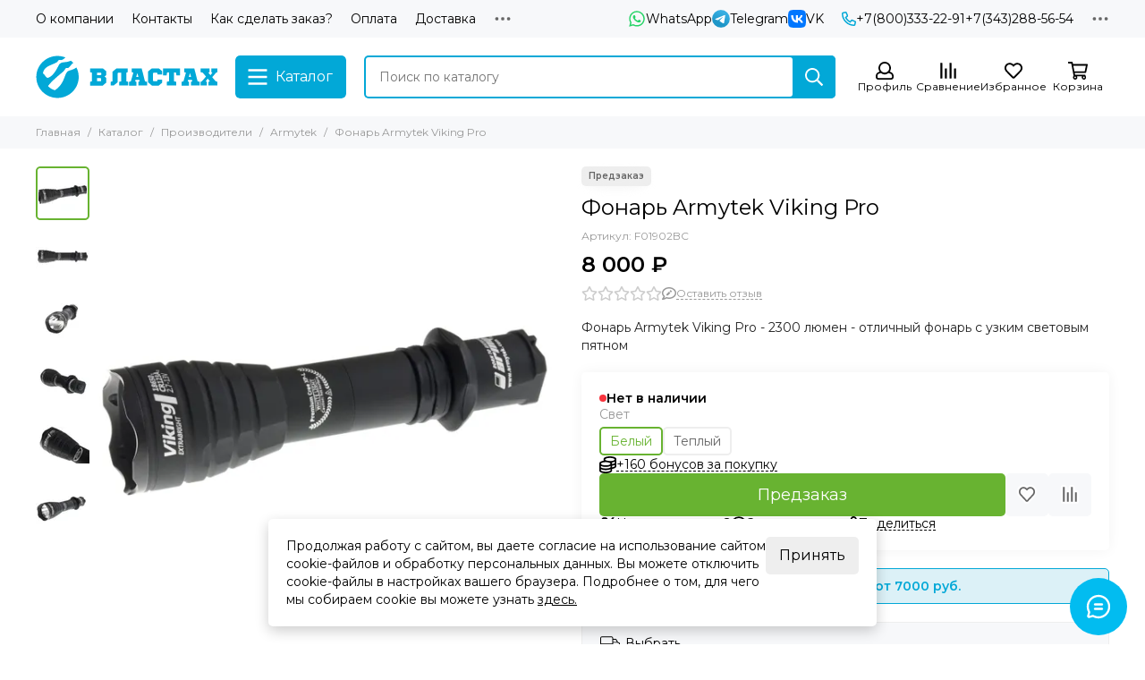

--- FILE ---
content_type: text/html; charset=utf-8
request_url: https://vlastah.ru/product/fonar-armytek-viking-pro
body_size: 77845
content:
<!doctype html>
<html lang="ru" style="overflow: unset !important;">
	<head><link media='print' onload='this.media="all"' rel='stylesheet' type='text/css' href='/served_assets/public/jquery.modal-0c2631717f4ce8fa97b5d04757d294c2bf695df1d558678306d782f4bf7b4773.css'><meta data-config="{&quot;product_id&quot;:114312781}" name="page-config" content="" /><meta data-config="{&quot;money_with_currency_format&quot;:{&quot;delimiter&quot;:&quot; &quot;,&quot;separator&quot;:&quot;.&quot;,&quot;format&quot;:&quot;%n %u&quot;,&quot;unit&quot;:&quot;₽&quot;,&quot;show_price_without_cents&quot;:1},&quot;currency_code&quot;:&quot;RUR&quot;,&quot;currency_iso_code&quot;:&quot;RUB&quot;,&quot;default_currency&quot;:{&quot;title&quot;:&quot;Российский рубль&quot;,&quot;code&quot;:&quot;RUR&quot;,&quot;rate&quot;:1.0,&quot;format_string&quot;:&quot;%n %u&quot;,&quot;unit&quot;:&quot;₽&quot;,&quot;price_separator&quot;:&quot;&quot;,&quot;is_default&quot;:true,&quot;price_delimiter&quot;:&quot;&quot;,&quot;show_price_with_delimiter&quot;:true,&quot;show_price_without_cents&quot;:true},&quot;facebook&quot;:{&quot;pixelActive&quot;:false,&quot;currency_code&quot;:&quot;RUB&quot;,&quot;use_variants&quot;:true},&quot;vk&quot;:{&quot;pixel_active&quot;:null,&quot;price_list_id&quot;:null},&quot;new_ya_metrika&quot;:true,&quot;ecommerce_data_container&quot;:&quot;dataLayer&quot;,&quot;common_js_version&quot;:null,&quot;vue_ui_version&quot;:null,&quot;feedback_captcha_enabled&quot;:null,&quot;account_id&quot;:453607,&quot;hide_items_out_of_stock&quot;:false,&quot;forbid_order_over_existing&quot;:false,&quot;minimum_items_price&quot;:1000,&quot;enable_comparison&quot;:true,&quot;locale&quot;:&quot;ru&quot;,&quot;client_group&quot;:null,&quot;consent_to_personal_data&quot;:{&quot;active&quot;:true,&quot;obligatory&quot;:true,&quot;description&quot;:&quot;\u003cp\u003eНастоящим подтверждаю, что я ознакомлен и согласен с условиями \u003ca href=\&quot;/page/oferta\&quot; target=\&quot;blank\&quot;\u003eоферты и политики конфиденциальности\u003c/a\u003e.\u003c/p\u003e&quot;},&quot;recaptcha_key&quot;:&quot;6LfXhUEmAAAAAOGNQm5_a2Ach-HWlFKD3Sq7vfFj&quot;,&quot;recaptcha_key_v3&quot;:&quot;6LcZi0EmAAAAAPNov8uGBKSHCvBArp9oO15qAhXa&quot;,&quot;yandex_captcha_key&quot;:&quot;ysc1_ec1ApqrRlTZTXotpTnO8PmXe2ISPHxsd9MO3y0rye822b9d2&quot;,&quot;checkout_float_order_content_block&quot;:true,&quot;available_products_characteristics_ids&quot;:null,&quot;sber_id_app_id&quot;:&quot;5b5a3c11-72e5-4871-8649-4cdbab3ba9a4&quot;,&quot;theme_generation&quot;:2,&quot;quick_checkout_captcha_enabled&quot;:true,&quot;max_order_lines_count&quot;:500,&quot;sber_bnpl_min_amount&quot;:1000,&quot;sber_bnpl_max_amount&quot;:150000,&quot;counter_settings&quot;:{&quot;data_layer_name&quot;:&quot;dataLayer&quot;,&quot;new_counters_setup&quot;:false,&quot;add_to_cart_event&quot;:true,&quot;remove_from_cart_event&quot;:true,&quot;add_to_wishlist_event&quot;:true},&quot;site_setting&quot;:{&quot;show_cart_button&quot;:true,&quot;show_service_button&quot;:false,&quot;show_marketplace_button&quot;:false,&quot;show_quick_checkout_button&quot;:true},&quot;warehouses&quot;:[{&quot;id&quot;:1776,&quot;title&quot;:&quot;Екатеринбург&quot;,&quot;array_index&quot;:0},{&quot;id&quot;:1972,&quot;title&quot;:&quot;Ростов Марлин&quot;,&quot;array_index&quot;:1},{&quot;id&quot;:2640,&quot;title&quot;:&quot;Сарган МСК&quot;,&quot;array_index&quot;:3},{&quot;id&quot;:1996,&quot;title&quot;:&quot;МПД МСК&quot;,&quot;array_index&quot;:2},{&quot;id&quot;:4110448,&quot;title&quot;:&quot;МСК ФФ Рябиновая&quot;,&quot;array_index&quot;:4},{&quot;id&quot;:4110449,&quot;title&quot;:&quot;МСК ДС 1 Экспресс&quot;,&quot;array_index&quot;:5},{&quot;id&quot;:4110450,&quot;title&quot;:&quot;МСК Магазин ДВ&quot;,&quot;array_index&quot;:6},{&quot;id&quot;:4110451,&quot;title&quot;:&quot;Сочи Магазин&quot;,&quot;array_index&quot;:7},{&quot;id&quot;:4110452,&quot;title&quot;:&quot;Уфа Магазин&quot;,&quot;array_index&quot;:8},{&quot;id&quot;:4136679,&quot;title&quot;:&quot;Скорпена СПБ&quot;,&quot;array_index&quot;:9},{&quot;id&quot;:4149987,&quot;title&quot;:&quot;ПМ МСК 1&quot;,&quot;array_index&quot;:10}],&quot;captcha_type&quot;:&quot;google&quot;,&quot;human_readable_urls&quot;:false}" name="shop-config" content="" /><meta name='js-evnvironment' content='production' /><meta name='default-locale' content='ru' /><meta name='insales-redefined-api-methods' content="[]" /><script type="text/javascript" src="https://static.insales-cdn.com/assets/static-versioned/v3.72/static/libs/lodash/4.17.21/lodash.min.js"></script>
<!--InsalesCounter -->
<script type="text/javascript">
(function() {
  if (typeof window.__insalesCounterId !== 'undefined') {
    return;
  }

  try {
    Object.defineProperty(window, '__insalesCounterId', {
      value: 453607,
      writable: true,
      configurable: true
    });
  } catch (e) {
    console.error('InsalesCounter: Failed to define property, using fallback:', e);
    window.__insalesCounterId = 453607;
  }

  if (typeof window.__insalesCounterId === 'undefined') {
    console.error('InsalesCounter: Failed to set counter ID');
    return;
  }

  let script = document.createElement('script');
  script.async = true;
  script.src = '/javascripts/insales_counter.js?7';
  let firstScript = document.getElementsByTagName('script')[0];
  firstScript.parentNode.insertBefore(script, firstScript);
})();
</script>
<!-- /InsalesCounter -->
    <script type="text/javascript">
      (function() {
        var fileref = document.createElement('script');
        fileref.setAttribute("type","text/javascript");
        fileref.setAttribute("src", 'https://cdn.carrotquest.io/modules/insales/app.js?apikey=11057-28be17f7e931a91f717ff867ac');
        document.getElementsByTagName("head")[0].appendChild(fileref);
      })();
    </script>

	<meta charset="utf-8">
	<meta http-equiv="X-UA-Compatible" content="IE=edge,chrome=1">
	<meta name="viewport" content="width=device-width, initial-scale=1, maximum-scale=5, user-scalable=no">
	<meta name="theme-color" content="#ffffff">
	<meta name="format-detection" content="telephone=no"><meta name="robots" content="index, follow">
		<title>Фонарь Armytek Viking Pro - купить фонарь Армитек Викинг Про | 8 800 333 22 91</title>
		<meta name="description" content="Фонарь Armytek Viking Pro - великолепный фонарь для охоты, подводной охоты и прочих хобби. Устойчив к отдаче, падениям и погружениям до 50 метров. Быстрая доставка: 8 800 333 22 91"><link rel="canonical" href="https://vlastah.ru/product/fonar-armytek-viking-pro"><link rel="preconnect" href="https://static.insales-cdn.com" crossorigin>
	<link rel="preconnect" href="https://fonts.googleapis.com">
	<link rel="preconnect" href="https://fonts.gstatic.com" crossorigin>
	<link rel="preload" href="https://static.insales-cdn.com/assets/1/5557/6313397/1734472199/theme.css" as="style">
	<link href="https://static.insales-cdn.com/assets/1/5557/6313397/1734472199/theme.css" rel="stylesheet"><link rel="preload" href="https://static.insales-cdn.com/assets/1/5557/6313397/1734472199/theme.product.css" as="style">
			<link href="https://static.insales-cdn.com/assets/1/5557/6313397/1734472199/theme.product.css" rel="stylesheet"><link rel="preload" href="https://fonts.googleapis.com/css2?family=Montserrat:wght@400;600&display=swap" as="style">
	<link rel="stylesheet" href="https://fonts.googleapis.com/css2?family=Montserrat:wght@400;600&display=swap" media="print" onload="this.media='all'">
	<noscript>
		<link rel="stylesheet" href="https://fonts.googleapis.com/css2?family=Montserrat:wght@400;600&display=swap">
	</noscript><link rel="preload" as="script" href="https://static.insales-cdn.com/assets/common-js/common.v2.25.28.js">
	<link rel="preload" as="script" href="https://static.insales-cdn.com/assets/1/5557/6313397/1734472199/plugins.js">
	<link rel="preload" as="script" href="https://static.insales-cdn.com/assets/1/5557/6313397/1734472199/theme.js"><meta property="og:title" content="Фонарь Armytek Viking Pro">
		<meta property="og:type" content="website">
		<meta property="og:url" content="https://vlastah.ru/product/fonar-armytek-viking-pro">
		<meta property="og:image" content="https://static.insales-cdn.com/images/products/1/5773/172062349/Снимок_экрана_2018-08-14_в_13.25.50.png">
		<meta property="og:description" content="Фонарь Armytek Viking Pro - 2300 люмен - отличный фонарь с узким световым пятном"><link href="https://static.insales-cdn.com/assets/1/5557/6313397/1734472199/favicon.svg" rel="icon" type="image/svg+xml"><meta name='product-id' content='114312781' />
</head>
	<body class="">
		
		<div data-grid-layout="product">
			<header data-grid="header">
				<div class="header">
	
	<div class="header-panel">
		<div class="container">
			<div class="row align-items-center">
				
				
				<div class="col">
					<div class="header-panel__pages">
						<div class="cut-list js-cut-list">
							
								<div class="cut-list__elem">
									
									
									
										<a href="/page/about-us" class="header-panel__page">О компании</a>
									
								</div>
							
								<div class="cut-list__elem">
									
									
									
										<a href="/page/contacts" class="header-panel__page">Контакты</a>
									
								</div>
							
								<div class="cut-list__elem">
									
									
									
										<a href="/page/kak-sdelat-zakaz" class="header-panel__page">Как сделать заказ?</a>
									
								</div>
							
								<div class="cut-list__elem">
									
									
									
										<a href="/page/payment" class="header-panel__page">Оплата</a>
									
								</div>
							
								<div class="cut-list__elem">
									
									
									
										<a href="/page/delivery" class="header-panel__page">Доставка</a>
									
								</div>
							
								<div class="cut-list__elem">
									
									
									
										<a href="/page/skidki" class="header-panel__page">Бонусная программа</a>
									
								</div>
							
								<div class="cut-list__elem">
									
									
									
										<a href="/blogs/reviews" class="header-panel__page">Отзывы</a>
									
								</div>
							
								<div class="cut-list__elem">
									
									
									
										<a href="/blogs/actions" class="header-panel__page">Акции</a>
									
								</div>
							
								<div class="cut-list__elem">
									
									
									
										<a href="/blogs/interesting" class="header-panel__page">Статьи</a>
									
								</div>
							
						</div>
					</div>
				</div>
				
					
					
						<div class="col-auto">
							<div class="header-panel__messengers">
								<div class="social">
		<div class="social__items"><a href="https://api.whatsapp.com/send?phone=79002002122" class="social__item social__item_whatsapp" rel="noopener noreferrer nofollow" target="_blank" title="WhatsApp"><svg xmlns="http://www.w3.org/2000/svg" viewBox="0 0 448 512" class="svg-social" data-social="whatsapp"><path fill="currentColor" d="M380.9 97.1a220.3 220.3 0 0 0-157-65.1A222.3 222.3 0 0 0 31.5 365L0 480l117.7-30.9c32.4 17.7 68.9 27 106.1 27h.1c122.3 0 224.1-99.6 224.1-222 0-59.3-25.2-115-67.1-157zm-157 341.6c-33.2 0-65.7-8.9-94-25.7l-6.7-4-69.8 18.3L72 359.2l-4.4-7A184.8 184.8 0 0 1 224 69.5c49.3 0 95.6 19.2 130.4 54.1a185.2 185.2 0 0 1 56.1 130.5c0 101.8-84.9 184.6-186.6 184.6zm101.2-138.2a802 802 0 0 0-37.9-18c-5.1-1.9-8.8-2.8-12.5 2.8-3.7 5.6-14.3 18-17.6 21.8-3.2 3.7-6.5 4.2-12 1.4-32.6-16.3-54-29.1-75.5-66-5.7-9.8 5.7-9.1 16.3-30.3 1.8-3.7.9-6.9-.5-9.7-1.4-2.8-12.5-30.1-17.1-41.2-4.5-10.8-9.1-9.3-12.5-9.5-3.2-.2-6.9-.2-10.6-.2-3.7 0-9.7 1.4-14.8 6.9-5.1 5.6-19.4 19-19.4 46.3 0 27.3 19.9 53.7 22.6 57.4 2.8 3.7 39.1 59.7 94.8 83.8 35.2 15.2 49 16.5 66.6 13.9 10.7-1.6 32.8-13.4 37.4-26.4 4.6-13 4.6-24.1 3.2-26.4-1.3-2.5-5-3.9-10.5-6.6z"/></svg><span class="social__title">WhatsApp</span></a><a href="https://t.me/VlastahSupportBot" class="social__item social__item_telegram" rel="noopener noreferrer nofollow" target="_blank" title="Telegram"><svg xmlns="http://www.w3.org/2000/svg" viewBox="0 0 100 100" class="svg-social" data-social="telegram"><path d="M49.8 99.3a49.5 49.5 0 1 0 0-99 49.5 49.5 0 0 0 0 99Z" fill="url(#telegram_a_header_panel_messengers)"/><path d="m21 49.4 33.3-13.7c3.3-1.5 14.4-6 14.4-6s5.2-2 4.7 2.8c-.1 2-1.2 9-2.4 16.6l-3.6 22.5s-.3 3.3-2.7 3.8c-2.4.6-6.4-2-7.1-2.5-.6-.5-10.8-6.9-14.5-10-1-1-2.1-2.6.2-4.6 5.1-4.7 11.3-10.6 15-14.3 1.7-1.7 3.4-5.8-3.7-.9L34.4 56.7s-2.3 1.4-6.6.1c-4.3-1.2-9.3-3-9.3-3s-3.4-2.1 2.4-4.4Z" fill="#fff"/><defs><linearGradient id="telegram_a_header_panel_messengers" x1="66.3" y1="16.8" x2="41.6" y2="74.6" gradientUnits="userSpaceOnUse"><stop stop-color="#37AEE2"/><stop offset="1" stop-color="#1E96C8"/></linearGradient></defs></svg><span class="social__title">Telegram</span></a><a href="https://vk.com/vlastahru" class="social__item social__item_vk" rel="noopener noreferrer nofollow" target="_blank" title="VK"><svg xmlns="http://www.w3.org/2000/svg" viewBox="0 0 100 100" class="svg-social" data-social="vk"><path d="M0 48C0 25.4 0 14 7 7s18.4-7 41-7h4c22.6 0 34 0 41 7s7 18.4 7 41v4c0 22.6 0 34-7 41s-18.4 7-41 7h-4c-22.6 0-34 0-41-7S0 74.6 0 52v-4Z" fill="#07F"/><path d="M53.2 72C30.4 72 17.4 56.4 17 30.4h11.4c.4 19.1 8.8 27.2 15.4 28.9V30.4h10.8V47c6.6-.7 13.5-8.2 15.8-16.5h10.8a31.8 31.8 0 0 1-14.6 20.8c5.3 2.5 13.8 9 17 20.8H71.8c-2.5-7.9-8.8-14-17.2-14.8V72h-1.3Z" fill="#fff"/></svg><span class="social__title">VK</span></a></div>
	</div>
							</div>
						</div>
					
				
				
					<div class="col-auto">
						<div class="header-panel__phones">
							
								<a href="tel:+78003332291"><svg xmlns="http://www.w3.org/2000/svg" viewBox="0 0 512 512" class="svg-icon" data-icon="phone"><path fill="currentColor" d="m35.5 22.9 94.2-21.7c21.6-5 43.6 6.2 52.3 26.6l43.5 101.5c8 18.6 2.6 40.6-13.1 53.4l-40 32.7a311 311 0 0 0 124.2 124.1l32.7-40a45.9 45.9 0 0 1 53.4-13.1l101.6 43.5a45.7 45.7 0 0 1 26.6 52.3l-21.7 94.2a45.6 45.6 0 0 1-44.6 35.5A444.4 444.4 0 0 1 0 67.5a45.6 45.6 0 0 1 35.5-44.6ZM442.7 464l20.9-90.7-98.2-42.1-55.7 68.1c-98.8-46.4-150.6-98-197-197l68.1-55.7-42.1-98.2L48 69.3A396.5 396.5 0 0 0 442.7 464Z"/></svg>+7(800)333-22-91</a>
							
							
								<a href="tel:+73432885654">+7(343)288-56-54</a>
							
						</div>
					</div>
				
				<div class="col-auto">
					<div class="dropdown dropdown_type_contacts">
						<span class="dropdown__bage">
							<svg xmlns="http://www.w3.org/2000/svg" viewBox="0 0 512 512" class="svg-icon" data-icon="ellipsis"><path fill="currentColor" d="M304 256a48 48 0 1 1-96 0 48 48 0 0 1 96 0zm120-48a48 48 0 1 0 0 96 48 48 0 0 0 0-96zm-336 0a48 48 0 1 0 0 96 48 48 0 0 0 0-96z"/></svg>
						</span>
						<div class="dropdown__popup is-right">
							
								<div class="dropdown__callback">
									<button type="button" class="button button--block button--secondary js-msg-show" data-template="popup-callback">Заказать звонок</button>
								</div>
							
							
								
								
							
							<div class="dropdown__item">
								<div class="contacts">
  
  <div class="contacts__item">
    <div class="contacts__icon"><svg xmlns="http://www.w3.org/2000/svg" viewBox="0 0 512 512" class="svg-icon" data-icon="mail"><path fill="currentColor" d="M464 64H48a48 48 0 0 0-48 48v288a48 48 0 0 0 48 48h416a48 48 0 0 0 48-48V112a48 48 0 0 0-48-48zm0 48v40.8a9970.3 9970.3 0 0 1-134.6 106.5c-16.8 13.2-50.2 45-73.4 44.7-23.2.4-56.6-31.5-73.4-44.7A9969.7 9969.7 0 0 1 48 152.8V112h416zM48 400V214.4c23 18.2 55.4 43.9 105 82.6 21.8 17.2 60 55.2 103 55 42.7.2 80.5-37.2 103-55 49.6-38.7 82-64.3 105-82.6V400H48z"/></svg></div>
    <div class="contacts__title"><a href="mailto:info@vlastah.ru">info@vlastah.ru</a></div>
  </div>
  
  
  <div class="contacts__item">
    <div class="contacts__icon"><svg xmlns="http://www.w3.org/2000/svg" viewBox="0 0 384 512" class="svg-icon" data-icon="map-marker"><path fill="currentColor" d="M192 0A192 192 0 0 0 0 192c0 71.1 24 93.3 151.3 297.4a48 48 0 0 0 81.4 0C360.1 285.2 384 263.1 384 192A192 192 0 0 0 192 0zm0 464C64.6 259.7 48 246.8 48 192a144 144 0 0 1 288 0c0 54.6-15.2 65.4-144 272zm-80-272a80 80 0 1 1 160 0 80 80 0 0 1-160 0z"/></svg></div>
    <div class="contacts__title"><p>г. Екатеринбург, ул. Машинная 3а</p></div>
  </div>
  
  
  <div class="contacts__item">
    <div class="contacts__icon"><svg xmlns="http://www.w3.org/2000/svg" viewBox="0 0 512 512" class="svg-icon" data-icon="clock"><path fill="currentColor" d="M256 8a248 248 0 1 0 0 496 248 248 0 0 0 0-496zm0 448a200 200 0 1 1-.1-399.9A200 200 0 0 1 256 456zm61.8-104.4-84.9-61.7a12 12 0 0 1-4.9-9.7V116a12 12 0 0 1 12-12h32a12 12 0 0 1 12 12v141.7l66.8 48.6a12 12 0 0 1 2.6 16.8L334.6 349a12 12 0 0 1-16.8 2.6z"/></svg></div>
    <div class="contacts__title"><p>ПН-ПТ: с 12 до 19 часов<br>СБ: с 10 до 16 часов</p>
<p>ВСК:&nbsp; ВЫХОДНОЙ</p></div>
  </div>
  
  
</div>
							</div>
							
								<div class="social social_type_grid">
		<div class="social__items"><a href="https://vk.com/vlastahru" class="social__item social__item_vk" rel="noopener noreferrer nofollow" target="_blank" title="ВКонтакте"><svg xmlns="http://www.w3.org/2000/svg" viewBox="0 0 100 100" class="svg-social" data-social="vk"><path d="M0 48C0 25.4 0 14 7 7s18.4-7 41-7h4c22.6 0 34 0 41 7s7 18.4 7 41v4c0 22.6 0 34-7 41s-18.4 7-41 7h-4c-22.6 0-34 0-41-7S0 74.6 0 52v-4Z" fill="#07F"/><path d="M53.2 72C30.4 72 17.4 56.4 17 30.4h11.4c.4 19.1 8.8 27.2 15.4 28.9V30.4h10.8V47c6.6-.7 13.5-8.2 15.8-16.5h10.8a31.8 31.8 0 0 1-14.6 20.8c5.3 2.5 13.8 9 17 20.8H71.8c-2.5-7.9-8.8-14-17.2-14.8V72h-1.3Z" fill="#fff"/></svg></a><a href="https://www.instagram.com/vlastah.ru/" class="social__item social__item_instagram" rel="noopener noreferrer nofollow" target="_blank" title="Instagram"><svg xmlns="http://www.w3.org/2000/svg" viewBox="0 0 100 100" class="svg-social" data-social="instagram"><path d="M17.3 2.6c-3.3 1.3-6.1 3-9 5.8a24.5 24.5 0 0 0-5.7 8.8C1.4 20.4.6 24 .3 29.4.1 34.7 0 36.4 0 50c0 13.6 0 15.3.3 20.6.2 5.3 1.1 9 2.3 12.1 1.3 3.3 3 6.1 5.8 8.9 2.8 2.8 5.6 4.5 8.9 5.8 3.1 1.2 6.8 2 12 2.3 5.4.2 7.1.3 20.7.3s15.3 0 20.6-.3a37 37 0 0 0 12.1-2.3c3.3-1.3 6.1-3 9-5.8 2.7-2.8 4.4-5.6 5.7-8.9 1.2-3.1 2-6.8 2.3-12.1.2-5.3.3-7 .3-20.6 0-13.6 0-15.3-.3-20.6-.2-5.4-1.1-9-2.3-12.2-1.3-3.2-3-6-5.8-8.8a24.5 24.5 0 0 0-8.8-5.8C79.6 1.4 76 .6 70.6.3 65.3.1 63.6 0 50 0 36.4 0 34.7 0 29.4.3c-5.3.2-9 1-12.1 2.3Zm52.9 6.7c4.9.2 7.5 1 9.3 1.7 2.3 1 4 2 5.7 3.8 1.8 1.7 2.9 3.4 3.8 5.7.7 1.8 1.5 4.4 1.7 9.3.3 5.3.3 6.9.3 20.2 0 13.4 0 15-.3 20.2-.2 4.9-1 7.5-1.7 9.3-1 2.3-2 4-3.8 5.8a15.6 15.6 0 0 1-5.7 3.7c-1.8.7-4.4 1.5-9.3 1.7-5.3.3-6.8.3-20.2.3-13.4 0-15 0-20.2-.3-4.9-.2-7.5-1-9.3-1.7-2.3-1-4-2-5.7-3.7a15.6 15.6 0 0 1-3.8-5.8c-.7-1.8-1.5-4.4-1.7-9.3C9 65 9 63.4 9 50c0-13.3 0-15 .3-20.2.2-4.9 1-7.5 1.7-9.3 1-2.3 2-4 3.8-5.7 1.7-1.8 3.4-2.9 5.7-3.8 1.8-.7 4.4-1.5 9.3-1.7C35.1 9 36.6 9 50 9c13.4 0 15 0 20.2.3Z" fill="url(#instagram_a_header_dropdown_social)"/><path d="M24.3 50a25.7 25.7 0 1 0 51.4 0 25.7 25.7 0 0 0-51.4 0Zm42.4 0a16.7 16.7 0 1 1-33.4 0 16.7 16.7 0 0 1 33.4 0Z" fill="url(#instagram_b_header_dropdown_social)"/><path d="M76.7 29.3a6 6 0 1 0 0-12 6 6 0 0 0 0 12Z" fill="#654C9F"/><defs><radialGradient id="instagram_a_header_dropdown_social" cx="0" cy="0" r="1" gradientUnits="userSpaceOnUse" gradientTransform="matrix(144.37777 -7.56829 6.43427 122.74447 1.8 90.8)"><stop stop-color="#FED576"/><stop offset=".3" stop-color="#F47133"/><stop offset=".6" stop-color="#BC3081"/><stop offset="1" stop-color="#4C63D2"/></radialGradient><radialGradient id="instagram_b_header_dropdown_social" cx="0" cy="0" r="1" gradientUnits="userSpaceOnUse" gradientTransform="rotate(-3 1367.6 -446.7) scale(74.2418 63.1175)"><stop stop-color="#FED576"/><stop offset=".3" stop-color="#F47133"/><stop offset=".6" stop-color="#BC3081"/><stop offset="1" stop-color="#4C63D2"/></radialGradient></defs></svg></a><a href="https://www.youtube.com/channel/UCT1Fj89xL7eKojaD3vq787Q/" class="social__item social__item_youtube" rel="noopener noreferrer nofollow" target="_blank" title="YouTube"><svg xmlns="http://www.w3.org/2000/svg" viewBox="0 0 576 512" class="svg-social" data-social="youtube"><path fill="currentColor" d="M549.655 124.083c-6.281-23.65-24.787-42.276-48.284-48.597C458.781 64 288 64 288 64S117.22 64 74.629 75.486c-23.497 6.322-42.003 24.947-48.284 48.597-11.412 42.867-11.412 132.305-11.412 132.305s0 89.438 11.412 132.305c6.281 23.65 24.787 41.5 48.284 47.821C117.22 448 288 448 288 448s170.78 0 213.371-11.486c23.497-6.321 42.003-24.171 48.284-47.821 11.412-42.867 11.412-132.305 11.412-132.305s0-89.438-11.412-132.305zm-317.51 213.508V175.185l142.739 81.205-142.739 81.201z"/></svg></a><a href="https://t.me/vlastahru" class="social__item social__item_telegram" rel="noopener noreferrer nofollow" target="_blank" title="Telegram с акциями"><svg xmlns="http://www.w3.org/2000/svg" viewBox="0 0 100 100" class="svg-social" data-social="telegram"><path d="M49.8 99.3a49.5 49.5 0 1 0 0-99 49.5 49.5 0 0 0 0 99Z" fill="url(#telegram_a_header_dropdown_social)"/><path d="m21 49.4 33.3-13.7c3.3-1.5 14.4-6 14.4-6s5.2-2 4.7 2.8c-.1 2-1.2 9-2.4 16.6l-3.6 22.5s-.3 3.3-2.7 3.8c-2.4.6-6.4-2-7.1-2.5-.6-.5-10.8-6.9-14.5-10-1-1-2.1-2.6.2-4.6 5.1-4.7 11.3-10.6 15-14.3 1.7-1.7 3.4-5.8-3.7-.9L34.4 56.7s-2.3 1.4-6.6.1c-4.3-1.2-9.3-3-9.3-3s-3.4-2.1 2.4-4.4Z" fill="#fff"/><defs><linearGradient id="telegram_a_header_dropdown_social" x1="66.3" y1="16.8" x2="41.6" y2="74.6" gradientUnits="userSpaceOnUse"><stop stop-color="#37AEE2"/><stop offset="1" stop-color="#1E96C8"/></linearGradient></defs></svg></a><a href="https://t.me/podvoh_vlastah" class="social__item social__item_telegram" rel="noopener noreferrer nofollow" target="_blank" title="Чат подводных охотников"><svg xmlns="http://www.w3.org/2000/svg" viewBox="0 0 100 100" class="svg-social" data-social="telegram"><path d="M49.8 99.3a49.5 49.5 0 1 0 0-99 49.5 49.5 0 0 0 0 99Z" fill="url(#telegram_a_header_dropdown_social)"/><path d="m21 49.4 33.3-13.7c3.3-1.5 14.4-6 14.4-6s5.2-2 4.7 2.8c-.1 2-1.2 9-2.4 16.6l-3.6 22.5s-.3 3.3-2.7 3.8c-2.4.6-6.4-2-7.1-2.5-.6-.5-10.8-6.9-14.5-10-1-1-2.1-2.6.2-4.6 5.1-4.7 11.3-10.6 15-14.3 1.7-1.7 3.4-5.8-3.7-.9L34.4 56.7s-2.3 1.4-6.6.1c-4.3-1.2-9.3-3-9.3-3s-3.4-2.1 2.4-4.4Z" fill="#fff"/><defs><linearGradient id="telegram_a_header_dropdown_social" x1="66.3" y1="16.8" x2="41.6" y2="74.6" gradientUnits="userSpaceOnUse"><stop stop-color="#37AEE2"/><stop offset="1" stop-color="#1E96C8"/></linearGradient></defs></svg></a></div>
	</div>
							
						</div>
					</div>
				</div>
			</div>
		</div>
	</div>
	<div class="header-main js-header-main-sticky">
		<div class="container header-main__container">
			<div class="row align-items-center header-main__row">
				<div class="col-auto header-main__col-menu">
					<div class="mobile-menu js-mobile-menu">
	<button class="mobile-menu__trigger js-mobile-menu-trigger" data-toolbar-item="mobile-menu">
		<svg xmlns="http://www.w3.org/2000/svg" viewBox="0 0 448 512" class="svg-icon" data-icon="bars"><path fill="currentColor" d="M436 124H12a12 12 0 0 1-12-12V80a12 12 0 0 1 12-12h424a12 12 0 0 1 12 12v32a12 12 0 0 1-12 12zm0 160H12a12 12 0 0 1-12-12v-32a12 12 0 0 1 12-12h424a12 12 0 0 1 12 12v32a12 12 0 0 1-12 12zm0 160H12a12 12 0 0 1-12-12v-32a12 12 0 0 1 12-12h424a12 12 0 0 1 12 12v32a12 12 0 0 1-12 12z"/></svg>
	</button>
	<div class="mobile-menu__dropdown">
		<span class="mobile-menu__header">
			
			
			
			Меню
			<button class="mobile-menu__close js-mobile-menu-close" aria-label="close"><svg viewBox="0 0 32 32"><path d="M10,10 L22,22 M22,10 L10,22"></path></svg></button>
		</span>
		<div class="mobile-menu__content">
			
				<a href="/compares" class="mobile-menu__compare is-hidden js-mobile-menu-swap" data-target="compare">
					<svg xmlns="http://www.w3.org/2000/svg" viewBox="0 0 448 512" class="svg-icon" data-icon="compare"><path fill="currentColor" d="M160 84V44a16 16 0 0 1 16-16h256a16 16 0 0 1 16 16v40a16 16 0 0 1-16 16H176a16 16 0 0 1-16-16zM16 228h416a16 16 0 0 0 16-16v-40a16 16 0 0 0-16-16H16a16 16 0 0 0-16 16v40a16 16 0 0 0 16 16zm0 256h416a16 16 0 0 0 16-16v-40a16 16 0 0 0-16-16H16a16 16 0 0 0-16 16v40a16 16 0 0 0 16 16zm160-128h256a16 16 0 0 0 16-16v-40a16 16 0 0 0-16-16H176a16 16 0 0 0-16 16v40a16 16 0 0 0 16 16z"/><path fill="currentColor" d="M160 80V48a12 12 0 0 1 12-12h264a12 12 0 0 1 12 12v32a12 12 0 0 1-12 12H172a12 12 0 0 1-12-12zM12 220h424a12 12 0 0 0 12-12v-32a12 12 0 0 0-12-12H12a12 12 0 0 0-12 12v32a12 12 0 0 0 12 12zm0 256h424a12 12 0 0 0 12-12v-32a12 12 0 0 0-12-12H12a12 12 0 0 0-12 12v32a12 12 0 0 0 12 12zm160-128h264a12 12 0 0 0 12-12v-32a12 12 0 0 0-12-12H172a12 12 0 0 0-12 12v32a12 12 0 0 0 12 12z"/><path fill="currentColor" d="M160 80V48a12 12 0 0 1 12-12h264a12 12 0 0 1 12 12v32a12 12 0 0 1-12 12H172a12 12 0 0 1-12-12zM12 220h424a12 12 0 0 0 12-12v-32a12 12 0 0 0-12-12H12a12 12 0 0 0-12 12v32a12 12 0 0 0 12 12zm0 256h424a12 12 0 0 0 12-12v-32a12 12 0 0 0-12-12H12a12 12 0 0 0-12 12v32a12 12 0 0 0 12 12zm160-128h264a12 12 0 0 0 12-12v-32a12 12 0 0 0-12-12H172a12 12 0 0 0-12 12v32a12 12 0 0 0 12 12z"/></svg>
					<div class="mobile-menu__compare-title">
						Сравнение
						<span class="mobile-menu__compare-count"></span>
					</div>
					<span><svg xmlns="http://www.w3.org/2000/svg" viewBox="0 0 256 512" class="svg-icon" data-icon="chevron-right"><path fill="currentColor" d="M24.7 38.1 5 57.9a12 12 0 0 0 0 17L185.6 256 5 437.1a12 12 0 0 0 0 17l19.8 19.8a12 12 0 0 0 17 0L251 264.5a12 12 0 0 0 0-17L41.7 38.1a12 12 0 0 0-17 0z"/></svg></span>
				</a>
			
			
			
				<div class="mobile-collections">
					
						<div class="mobile-collections__item" data-nav-item="28348843">
							
								<a href="/collection/osen-2024">Зима 2026</a>
							
						</div>
					
						<div class="mobile-collections__item" data-nav-item="7939562">
							
								<a href="/collection/gidrokostyumy" class="js-mobile-collections-toggle">Гидрокостюмы<span><svg xmlns="http://www.w3.org/2000/svg" viewBox="0 0 256 512" class="svg-icon" data-icon="chevron-right"><path fill="currentColor" d="M24.7 38.1 5 57.9a12 12 0 0 0 0 17L185.6 256 5 437.1a12 12 0 0 0 0 17l19.8 19.8a12 12 0 0 0 17 0L251 264.5a12 12 0 0 0 0-17L41.7 38.1a12 12 0 0 0-17 0z"/></svg></span></a>
								<div class="mobile-collections__submenu">
									<div class="mobile-menu__header">
										<button class="mobile-collections__back js-mobile-collections-toggle" aria-label="back"><svg xmlns="http://www.w3.org/2000/svg" viewBox="0 0 256 512" class="svg-icon" data-icon="chevron-left"><path fill="currentColor" d="m231.3 473.9 19.8-19.8a12 12 0 0 0 0-17L70.4 256 251 74.9a12 12 0 0 0 0-17l-19.8-19.8a12 12 0 0 0-17 0L5 247.5a12 12 0 0 0 0 17l209.4 209.4a12 12 0 0 0 17 0z"/></svg></button>
										<div class="mobile-menu__header-title">Гидрокостюмы</div>
										<button class="mobile-menu__close js-mobile-menu-close" aria-label="close"><svg viewBox="0 0 32 32"><path d="M10,10 L22,22 M22,10 L10,22"></path></svg></button>
									</div>
									<div class="mobile-menu__content">
										<div class="mobile-collections__item" data-nav-item="7939562-all"><a href="/collection/gidrokostyumy">Все товары</a></div>
										
											<div class="mobile-collections__item" data-nav-item="7939569">
												
													<a href="/collection/gidrokostyumy-3-mm">Гидрокостюмы 3 мм</a>
												
											</div>
										
											<div class="mobile-collections__item" data-nav-item="7939568">
												
													<a href="/collection/gidrokostyumy-5-mm">Гидрокостюмы 5 мм</a>
												
											</div>
										
											<div class="mobile-collections__item" data-nav-item="7939567">
												
													<a href="/collection/gidrokostyumy-7-mm">Гидрокостюмы 7 мм</a>
												
											</div>
										
											<div class="mobile-collections__item" data-nav-item="7939566">
												
													<a href="/collection/gidrokostyumy-9-mm">Гидрокостюмы 9 мм</a>
												
											</div>
										
											<div class="mobile-collections__item" data-nav-item="9190385">
												
													<a href="/collection/gidrokostyumy-10-mm">Гидрокостюмы 10 мм</a>
												
											</div>
										
											<div class="mobile-collections__item" data-nav-item="7983782">
												
													<a href="/collection/gidrokostyumy-marlin" class="js-mobile-collections-toggle">Гидрокостюмы Марлин<span><svg xmlns="http://www.w3.org/2000/svg" viewBox="0 0 256 512" class="svg-icon" data-icon="chevron-right"><path fill="currentColor" d="M24.7 38.1 5 57.9a12 12 0 0 0 0 17L185.6 256 5 437.1a12 12 0 0 0 0 17l19.8 19.8a12 12 0 0 0 17 0L251 264.5a12 12 0 0 0 0-17L41.7 38.1a12 12 0 0 0-17 0z"/></svg></span></a>
													<div class="mobile-collections__submenu">
														<div class="mobile-menu__header">
															<button class="mobile-collections__back js-mobile-collections-toggle" aria-label="back"><svg xmlns="http://www.w3.org/2000/svg" viewBox="0 0 256 512" class="svg-icon" data-icon="chevron-left"><path fill="currentColor" d="m231.3 473.9 19.8-19.8a12 12 0 0 0 0-17L70.4 256 251 74.9a12 12 0 0 0 0-17l-19.8-19.8a12 12 0 0 0-17 0L5 247.5a12 12 0 0 0 0 17l209.4 209.4a12 12 0 0 0 17 0z"/></svg></button>
															<div class="mobile-menu__header-title">Гидрокостюмы Марлин</div>
															<button class="mobile-menu__close js-mobile-menu-close" aria-label="close"><svg viewBox="0 0 32 32"><path d="M10,10 L22,22 M22,10 L10,22"></path></svg></button>
														</div>
														<div class="mobile-menu__content">
															<div class="mobile-collections__item" data-nav-item="7983782-all"><a href="/collection/gidrokostyumy-marlin">Все товары</a></div>
															
																<div class="mobile-collections__item" data-nav-item="7983791">
																	
																		<a href="/collection/gidrokostyumy-marlin-skiff-20">Гидрокостюмы Marlin Skiff</a>
																	
																</div>
															
																<div class="mobile-collections__item" data-nav-item="7983799">
																	
																		<a href="/collection/gidrokostyumy-marlin-blackskin">Гидрокостюмы Marlin Blackskin</a>
																	
																</div>
															
																<div class="mobile-collections__item" data-nav-item="7983817">
																	
																		<a href="/collection/gidrokostyumy-marlin-camoskin">Гидрокостюмы Marlin Camoskin</a>
																	
																</div>
															
																<div class="mobile-collections__item" data-nav-item="7983822">
																	
																		<a href="/collection/gidrokostyumy-marlin-sarmat">Гидрокостюмы Marlin Sarmat</a>
																	
																</div>
															
																<div class="mobile-collections__item" data-nav-item="7983835">
																	
																		<a href="/collection/gidrokostyumy-marin-skilur">Гидрокостюмы Marin Skilur</a>
																	
																</div>
															
																<div class="mobile-collections__item" data-nav-item="7986030">
																	
																		<a href="/collection/gidrokostyum-marlin-yamaskin">Гидрокостюмы Marlin Yamaskin</a>
																	
																</div>
															
																<div class="mobile-collections__item" data-nav-item="7986056">
																	
																		<a href="/collection/gidrokostyum-marlin-zeus">Гидрокостюмы Marlin Zeus</a>
																	
																</div>
															
																<div class="mobile-collections__item" data-nav-item="8034384">
																	
																		<a href="/collection/gidrokostyumy-marlin-pride">Гидрокостюмы Marlin Pride</a>
																	
																</div>
															
																<div class="mobile-collections__item" data-nav-item="8948519">
																	
																		<a href="/collection/gidrokostyumy-marlin-neptune">Гидрокостюмы Marlin Neptune</a>
																	
																</div>
															
														</div>
													</div>
												
											</div>
										
											<div class="mobile-collections__item" data-nav-item="30450446">
												
													<a href="/collection/gidrokostyumy-salvimar" class="js-mobile-collections-toggle">Гидрокостюмы Salvimar<span><svg xmlns="http://www.w3.org/2000/svg" viewBox="0 0 256 512" class="svg-icon" data-icon="chevron-right"><path fill="currentColor" d="M24.7 38.1 5 57.9a12 12 0 0 0 0 17L185.6 256 5 437.1a12 12 0 0 0 0 17l19.8 19.8a12 12 0 0 0 17 0L251 264.5a12 12 0 0 0 0-17L41.7 38.1a12 12 0 0 0-17 0z"/></svg></span></a>
													<div class="mobile-collections__submenu">
														<div class="mobile-menu__header">
															<button class="mobile-collections__back js-mobile-collections-toggle" aria-label="back"><svg xmlns="http://www.w3.org/2000/svg" viewBox="0 0 256 512" class="svg-icon" data-icon="chevron-left"><path fill="currentColor" d="m231.3 473.9 19.8-19.8a12 12 0 0 0 0-17L70.4 256 251 74.9a12 12 0 0 0 0-17l-19.8-19.8a12 12 0 0 0-17 0L5 247.5a12 12 0 0 0 0 17l209.4 209.4a12 12 0 0 0 17 0z"/></svg></button>
															<div class="mobile-menu__header-title">Гидрокостюмы Salvimar</div>
															<button class="mobile-menu__close js-mobile-menu-close" aria-label="close"><svg viewBox="0 0 32 32"><path d="M10,10 L22,22 M22,10 L10,22"></path></svg></button>
														</div>
														<div class="mobile-menu__content">
															<div class="mobile-collections__item" data-nav-item="30450446-all"><a href="/collection/gidrokostyumy-salvimar">Все товары</a></div>
															
																<div class="mobile-collections__item" data-nav-item="30450454">
																	
																		<a href="/collection/kostyumy-25-3mm">Костюмы 2.5-3мм</a>
																	
																</div>
															
																<div class="mobile-collections__item" data-nav-item="30450455">
																	
																		<a href="/collection/kostyumy-5mm">Костюмы 5мм</a>
																	
																</div>
															
																<div class="mobile-collections__item" data-nav-item="30450456">
																	
																		<a href="/collection/kostyumy-7mm">Костюмы 7мм</a>
																	
																</div>
															
																<div class="mobile-collections__item" data-nav-item="30450458">
																	
																		<a href="/collection/kostyumy-9mm">Костюмы 9мм</a>
																	
																</div>
															
														</div>
													</div>
												
											</div>
										
											<div class="mobile-collections__item" data-nav-item="7986149">
												
													<a href="/collection/gidrkostyumy-sargan" class="js-mobile-collections-toggle">Гидрокостюмы Сарган<span><svg xmlns="http://www.w3.org/2000/svg" viewBox="0 0 256 512" class="svg-icon" data-icon="chevron-right"><path fill="currentColor" d="M24.7 38.1 5 57.9a12 12 0 0 0 0 17L185.6 256 5 437.1a12 12 0 0 0 0 17l19.8 19.8a12 12 0 0 0 17 0L251 264.5a12 12 0 0 0 0-17L41.7 38.1a12 12 0 0 0-17 0z"/></svg></span></a>
													<div class="mobile-collections__submenu">
														<div class="mobile-menu__header">
															<button class="mobile-collections__back js-mobile-collections-toggle" aria-label="back"><svg xmlns="http://www.w3.org/2000/svg" viewBox="0 0 256 512" class="svg-icon" data-icon="chevron-left"><path fill="currentColor" d="m231.3 473.9 19.8-19.8a12 12 0 0 0 0-17L70.4 256 251 74.9a12 12 0 0 0 0-17l-19.8-19.8a12 12 0 0 0-17 0L5 247.5a12 12 0 0 0 0 17l209.4 209.4a12 12 0 0 0 17 0z"/></svg></button>
															<div class="mobile-menu__header-title">Гидрокостюмы Сарган</div>
															<button class="mobile-menu__close js-mobile-menu-close" aria-label="close"><svg viewBox="0 0 32 32"><path d="M10,10 L22,22 M22,10 L10,22"></path></svg></button>
														</div>
														<div class="mobile-menu__content">
															<div class="mobile-collections__item" data-nav-item="7986149-all"><a href="/collection/gidrkostyumy-sargan">Все товары</a></div>
															
																<div class="mobile-collections__item" data-nav-item="7986151">
																	
																		<a href="/collection/gidrokostyum-sargan-stalker">Гидрокостюмы Сарган Сталкер</a>
																	
																</div>
															
																<div class="mobile-collections__item" data-nav-item="7986152">
																	
																		<a href="/collection/gidrokostyum-sargan-neman">Гидрокостюмы Сарган Неман</a>
																	
																</div>
															
																<div class="mobile-collections__item" data-nav-item="7986153">
																	
																		<a href="/collection/gidrokostyum-sargan-kalan">Гидрокостюмы Сарган Калан</a>
																	
																</div>
															
																<div class="mobile-collections__item" data-nav-item="7986154">
																	
																		<a href="/collection/gidrokostyum-sargan-sivuch">Гидрокостюмы Сарган Сивуч</a>
																	
																</div>
															
																<div class="mobile-collections__item" data-nav-item="7986155">
																	
																		<a href="/collection/gidrokostyumy-sargan-3-mm">Гидрокостюмы Сарган 3 мм</a>
																	
																</div>
															
																<div class="mobile-collections__item" data-nav-item="7986156">
																	
																		<a href="/collection/gidrokostyumy-sargan-5-mm">Гидрокостюмы Сарган 5 мм</a>
																	
																</div>
															
																<div class="mobile-collections__item" data-nav-item="7986188">
																	
																		<a href="/collection/gidrokostyumy-sargan-7-mm">Гидрокостюмы Сарган 7 мм</a>
																	
																</div>
															
																<div class="mobile-collections__item" data-nav-item="7986189">
																	
																		<a href="/collection/gidrokostyumy-sargan-9-mm">Гидрокостюмы Сарган 9 мм</a>
																	
																</div>
															
														</div>
													</div>
												
											</div>
										
											<div class="mobile-collections__item" data-nav-item="7939563">
												
													<a href="/collection/gidrokostyumy-akvadiskaveri" class="js-mobile-collections-toggle">Гидрокостюмы Аквадискавери<span><svg xmlns="http://www.w3.org/2000/svg" viewBox="0 0 256 512" class="svg-icon" data-icon="chevron-right"><path fill="currentColor" d="M24.7 38.1 5 57.9a12 12 0 0 0 0 17L185.6 256 5 437.1a12 12 0 0 0 0 17l19.8 19.8a12 12 0 0 0 17 0L251 264.5a12 12 0 0 0 0-17L41.7 38.1a12 12 0 0 0-17 0z"/></svg></span></a>
													<div class="mobile-collections__submenu">
														<div class="mobile-menu__header">
															<button class="mobile-collections__back js-mobile-collections-toggle" aria-label="back"><svg xmlns="http://www.w3.org/2000/svg" viewBox="0 0 256 512" class="svg-icon" data-icon="chevron-left"><path fill="currentColor" d="m231.3 473.9 19.8-19.8a12 12 0 0 0 0-17L70.4 256 251 74.9a12 12 0 0 0 0-17l-19.8-19.8a12 12 0 0 0-17 0L5 247.5a12 12 0 0 0 0 17l209.4 209.4a12 12 0 0 0 17 0z"/></svg></button>
															<div class="mobile-menu__header-title">Гидрокостюмы Аквадискавери</div>
															<button class="mobile-menu__close js-mobile-menu-close" aria-label="close"><svg viewBox="0 0 32 32"><path d="M10,10 L22,22 M22,10 L10,22"></path></svg></button>
														</div>
														<div class="mobile-menu__content">
															<div class="mobile-collections__item" data-nav-item="7939563-all"><a href="/collection/gidrokostyumy-akvadiskaveri">Все товары</a></div>
															
																<div class="mobile-collections__item" data-nav-item="7939564">
																	
																		<a href="/collection/gidrokostyum-akvadiskaveri-snayper">Гидрокостюм Аквадискавери Снайпер</a>
																	
																</div>
															
																<div class="mobile-collections__item" data-nav-item="7986058">
																	
																		<a href="/collection/gidrokostyum-akvadiskaveri-voevoda">Гидрокостюм Аквадискавери Воевода</a>
																	
																</div>
															
																<div class="mobile-collections__item" data-nav-item="7986096">
																	
																		<a href="/collection/gidrokostyum-akvadiskaveri-esaul">Гидрокостюм Аквадискавери Есаул</a>
																	
																</div>
															
																<div class="mobile-collections__item" data-nav-item="7986097">
																	
																		<a href="/collection/gidrokostyum-akvadiskaveri-volga">Гидрокостюм Аквадискавери Волга</a>
																	
																</div>
															
																<div class="mobile-collections__item" data-nav-item="7986098">
																	
																		<a href="/collection/gidrokostyum-akvadiskaveri-kochevnik">Гидрокостюм Аквадискавери Кочевник</a>
																	
																</div>
															
																<div class="mobile-collections__item" data-nav-item="7986099">
																	
																		<a href="/collection/gidrokostyum-aquadiscovery-professional-londa-verde">Гидрокостюм Aquadiscovery Professional L'onda Verde</a>
																	
																</div>
															
														</div>
													</div>
												
											</div>
										
											<div class="mobile-collections__item" data-nav-item="8996333">
												
													<a href="/collection/gidrokostyum-epsealon">Гидрокостюм Epsealon</a>
												
											</div>
										
											<div class="mobile-collections__item" data-nav-item="7939570">
												
													<a href="/collection/gidrokostyum-skorpena" class="js-mobile-collections-toggle">Гидрокостюм Скорпена<span><svg xmlns="http://www.w3.org/2000/svg" viewBox="0 0 256 512" class="svg-icon" data-icon="chevron-right"><path fill="currentColor" d="M24.7 38.1 5 57.9a12 12 0 0 0 0 17L185.6 256 5 437.1a12 12 0 0 0 0 17l19.8 19.8a12 12 0 0 0 17 0L251 264.5a12 12 0 0 0 0-17L41.7 38.1a12 12 0 0 0-17 0z"/></svg></span></a>
													<div class="mobile-collections__submenu">
														<div class="mobile-menu__header">
															<button class="mobile-collections__back js-mobile-collections-toggle" aria-label="back"><svg xmlns="http://www.w3.org/2000/svg" viewBox="0 0 256 512" class="svg-icon" data-icon="chevron-left"><path fill="currentColor" d="m231.3 473.9 19.8-19.8a12 12 0 0 0 0-17L70.4 256 251 74.9a12 12 0 0 0 0-17l-19.8-19.8a12 12 0 0 0-17 0L5 247.5a12 12 0 0 0 0 17l209.4 209.4a12 12 0 0 0 17 0z"/></svg></button>
															<div class="mobile-menu__header-title">Гидрокостюм Скорпена</div>
															<button class="mobile-menu__close js-mobile-menu-close" aria-label="close"><svg viewBox="0 0 32 32"><path d="M10,10 L22,22 M22,10 L10,22"></path></svg></button>
														</div>
														<div class="mobile-menu__content">
															<div class="mobile-collections__item" data-nav-item="7939570-all"><a href="/collection/gidrokostyum-skorpena">Все товары</a></div>
															
																<div class="mobile-collections__item" data-nav-item="7986119">
																	
																		<a href="/collection/gidrokostyumy-scorpena-redline">Гидрокостюмы Scorpena Redline</a>
																	
																</div>
															
																<div class="mobile-collections__item" data-nav-item="7939571">
																	
																		<a href="/collection/gidrokostyumy-scorpena-a3-yamamoto">Гидрокостюмы Scorpena A3 Yamamoto</a>
																	
																</div>
															
																<div class="mobile-collections__item" data-nav-item="7986120">
																	
																		<a href="/collection/gidrokostyum-scorpena-c3">Гидрокостюм Scorpena C3</a>
																	
																</div>
															
																<div class="mobile-collections__item" data-nav-item="7987393">
																	
																		<a href="/collection/gidrokostyum-scorpena-b3">Гидрокостюм Scorpena B3</a>
																	
																</div>
															
														</div>
													</div>
												
											</div>
										
											<div class="mobile-collections__item" data-nav-item="7939565">
												
													<a href="/collection/aksessuary-dlya-gidrokostyumov">Аксессуары для гидрокостюмов</a>
												
											</div>
										
											<div class="mobile-collections__item" data-nav-item="7939573">
												
													<a href="/collection/razgruzochnye-zhilety">Разгрузочные жилеты для подводной охоты</a>
												
											</div>
										
											<div class="mobile-collections__item" data-nav-item="7986203">
												
													<a href="/collection/gidrokostyum-cressi">Гидрокостюмы Cressi</a>
												
											</div>
										
											<div class="mobile-collections__item" data-nav-item="7939572">
												
													<a href="/collection/poddevki-mayki-shorty">Поддевки | Майки | Шорты</a>
												
											</div>
										
											<div class="mobile-collections__item" data-nav-item="8603100">
												
													<a href="/collection/gidrokostyumy-dlya-plavaniya-v-holodnoy-vode">Гидрокостюмы для плавания в холодной воде</a>
												
											</div>
										
											<div class="mobile-collections__item" data-nav-item="8815815">
												
													<a href="/collection/gidrokostyumy-beuchat" class="js-mobile-collections-toggle">Гидрокостюмы Beuchat<span><svg xmlns="http://www.w3.org/2000/svg" viewBox="0 0 256 512" class="svg-icon" data-icon="chevron-right"><path fill="currentColor" d="M24.7 38.1 5 57.9a12 12 0 0 0 0 17L185.6 256 5 437.1a12 12 0 0 0 0 17l19.8 19.8a12 12 0 0 0 17 0L251 264.5a12 12 0 0 0 0-17L41.7 38.1a12 12 0 0 0-17 0z"/></svg></span></a>
													<div class="mobile-collections__submenu">
														<div class="mobile-menu__header">
															<button class="mobile-collections__back js-mobile-collections-toggle" aria-label="back"><svg xmlns="http://www.w3.org/2000/svg" viewBox="0 0 256 512" class="svg-icon" data-icon="chevron-left"><path fill="currentColor" d="m231.3 473.9 19.8-19.8a12 12 0 0 0 0-17L70.4 256 251 74.9a12 12 0 0 0 0-17l-19.8-19.8a12 12 0 0 0-17 0L5 247.5a12 12 0 0 0 0 17l209.4 209.4a12 12 0 0 0 17 0z"/></svg></button>
															<div class="mobile-menu__header-title">Гидрокостюмы Beuchat</div>
															<button class="mobile-menu__close js-mobile-menu-close" aria-label="close"><svg viewBox="0 0 32 32"><path d="M10,10 L22,22 M22,10 L10,22"></path></svg></button>
														</div>
														<div class="mobile-menu__content">
															<div class="mobile-collections__item" data-nav-item="8815815-all"><a href="/collection/gidrokostyumy-beuchat">Все товары</a></div>
															
																<div class="mobile-collections__item" data-nav-item="8815851">
																	
																		<a href="/collection/gidrokostyumy-beuchat-rocksea">Гидрокостюмы Beuchat Rocksea</a>
																	
																</div>
															
														</div>
													</div>
												
											</div>
										
											<div class="mobile-collections__item" data-nav-item="13553514">
												
													<a href="/collection/individualnyy-poshiv">Индивидуальный пошив</a>
												
											</div>
										
											<div class="mobile-collections__item" data-nav-item="16355704">
												
													<a href="/collection/gidrokostyumy-aquateam">Гидрокостюмы AquaTeam</a>
												
											</div>
										
											<div class="mobile-collections__item" data-nav-item="20160797">
												
													<a href="/collection/gidrokostyumy-hydra">Гидрокостюмы Hydra</a>
												
											</div>
										
									</div>
								</div>
							
						</div>
					
						<div class="mobile-collections__item" data-nav-item="7939595">
							
								<a href="/collection/podvodnye-ruzhya" class="js-mobile-collections-toggle">Подводные ружья<span><svg xmlns="http://www.w3.org/2000/svg" viewBox="0 0 256 512" class="svg-icon" data-icon="chevron-right"><path fill="currentColor" d="M24.7 38.1 5 57.9a12 12 0 0 0 0 17L185.6 256 5 437.1a12 12 0 0 0 0 17l19.8 19.8a12 12 0 0 0 17 0L251 264.5a12 12 0 0 0 0-17L41.7 38.1a12 12 0 0 0-17 0z"/></svg></span></a>
								<div class="mobile-collections__submenu">
									<div class="mobile-menu__header">
										<button class="mobile-collections__back js-mobile-collections-toggle" aria-label="back"><svg xmlns="http://www.w3.org/2000/svg" viewBox="0 0 256 512" class="svg-icon" data-icon="chevron-left"><path fill="currentColor" d="m231.3 473.9 19.8-19.8a12 12 0 0 0 0-17L70.4 256 251 74.9a12 12 0 0 0 0-17l-19.8-19.8a12 12 0 0 0-17 0L5 247.5a12 12 0 0 0 0 17l209.4 209.4a12 12 0 0 0 17 0z"/></svg></button>
										<div class="mobile-menu__header-title">Подводные ружья</div>
										<button class="mobile-menu__close js-mobile-menu-close" aria-label="close"><svg viewBox="0 0 32 32"><path d="M10,10 L22,22 M22,10 L10,22"></path></svg></button>
									</div>
									<div class="mobile-menu__content">
										<div class="mobile-collections__item" data-nav-item="7939595-all"><a href="/collection/podvodnye-ruzhya">Все товары</a></div>
										
											<div class="mobile-collections__item" data-nav-item="7939597">
												
													<a href="/collection/ruzhya-pnevmaticheskie" class="js-mobile-collections-toggle">Ружья пневматические<span><svg xmlns="http://www.w3.org/2000/svg" viewBox="0 0 256 512" class="svg-icon" data-icon="chevron-right"><path fill="currentColor" d="M24.7 38.1 5 57.9a12 12 0 0 0 0 17L185.6 256 5 437.1a12 12 0 0 0 0 17l19.8 19.8a12 12 0 0 0 17 0L251 264.5a12 12 0 0 0 0-17L41.7 38.1a12 12 0 0 0-17 0z"/></svg></span></a>
													<div class="mobile-collections__submenu">
														<div class="mobile-menu__header">
															<button class="mobile-collections__back js-mobile-collections-toggle" aria-label="back"><svg xmlns="http://www.w3.org/2000/svg" viewBox="0 0 256 512" class="svg-icon" data-icon="chevron-left"><path fill="currentColor" d="m231.3 473.9 19.8-19.8a12 12 0 0 0 0-17L70.4 256 251 74.9a12 12 0 0 0 0-17l-19.8-19.8a12 12 0 0 0-17 0L5 247.5a12 12 0 0 0 0 17l209.4 209.4a12 12 0 0 0 17 0z"/></svg></button>
															<div class="mobile-menu__header-title">Ружья пневматические</div>
															<button class="mobile-menu__close js-mobile-menu-close" aria-label="close"><svg viewBox="0 0 32 32"><path d="M10,10 L22,22 M22,10 L10,22"></path></svg></button>
														</div>
														<div class="mobile-menu__content">
															<div class="mobile-collections__item" data-nav-item="7939597-all"><a href="/collection/ruzhya-pnevmaticheskie">Все товары</a></div>
															
																<div class="mobile-collections__item" data-nav-item="7939598">
																	
																		<a href="/collection/pnevmaty-do-45-sm">Пневматы до 45 см</a>
																	
																</div>
															
																<div class="mobile-collections__item" data-nav-item="7939599">
																	
																		<a href="/collection/pnevmaty-50-60-sm">Пневматы 50 - 60 см</a>
																	
																</div>
															
																<div class="mobile-collections__item" data-nav-item="7939600">
																	
																		<a href="/collection/pnevmaty-ot-60-sm">Пневматы от 60 см</a>
																	
																</div>
															
														</div>
													</div>
												
											</div>
										
											<div class="mobile-collections__item" data-nav-item="7939602">
												
													<a href="/collection/podvodnye-ruzhya-vektor" class="js-mobile-collections-toggle">Ружья Vector<span><svg xmlns="http://www.w3.org/2000/svg" viewBox="0 0 256 512" class="svg-icon" data-icon="chevron-right"><path fill="currentColor" d="M24.7 38.1 5 57.9a12 12 0 0 0 0 17L185.6 256 5 437.1a12 12 0 0 0 0 17l19.8 19.8a12 12 0 0 0 17 0L251 264.5a12 12 0 0 0 0-17L41.7 38.1a12 12 0 0 0-17 0z"/></svg></span></a>
													<div class="mobile-collections__submenu">
														<div class="mobile-menu__header">
															<button class="mobile-collections__back js-mobile-collections-toggle" aria-label="back"><svg xmlns="http://www.w3.org/2000/svg" viewBox="0 0 256 512" class="svg-icon" data-icon="chevron-left"><path fill="currentColor" d="m231.3 473.9 19.8-19.8a12 12 0 0 0 0-17L70.4 256 251 74.9a12 12 0 0 0 0-17l-19.8-19.8a12 12 0 0 0-17 0L5 247.5a12 12 0 0 0 0 17l209.4 209.4a12 12 0 0 0 17 0z"/></svg></button>
															<div class="mobile-menu__header-title">Ружья Vector</div>
															<button class="mobile-menu__close js-mobile-menu-close" aria-label="close"><svg viewBox="0 0 32 32"><path d="M10,10 L22,22 M22,10 L10,22"></path></svg></button>
														</div>
														<div class="mobile-menu__content">
															<div class="mobile-collections__item" data-nav-item="7939602-all"><a href="/collection/podvodnye-ruzhya-vektor">Все товары</a></div>
															
																<div class="mobile-collections__item" data-nav-item="28961053">
																	
																		<a href="/collection/vector-prime">Vector Prime</a>
																	
																</div>
															
														</div>
													</div>
												
											</div>
										
											<div class="mobile-collections__item" data-nav-item="7939596">
												
													<a href="/collection/arbalety" class="js-mobile-collections-toggle">Арбалеты<span><svg xmlns="http://www.w3.org/2000/svg" viewBox="0 0 256 512" class="svg-icon" data-icon="chevron-right"><path fill="currentColor" d="M24.7 38.1 5 57.9a12 12 0 0 0 0 17L185.6 256 5 437.1a12 12 0 0 0 0 17l19.8 19.8a12 12 0 0 0 17 0L251 264.5a12 12 0 0 0 0-17L41.7 38.1a12 12 0 0 0-17 0z"/></svg></span></a>
													<div class="mobile-collections__submenu">
														<div class="mobile-menu__header">
															<button class="mobile-collections__back js-mobile-collections-toggle" aria-label="back"><svg xmlns="http://www.w3.org/2000/svg" viewBox="0 0 256 512" class="svg-icon" data-icon="chevron-left"><path fill="currentColor" d="m231.3 473.9 19.8-19.8a12 12 0 0 0 0-17L70.4 256 251 74.9a12 12 0 0 0 0-17l-19.8-19.8a12 12 0 0 0-17 0L5 247.5a12 12 0 0 0 0 17l209.4 209.4a12 12 0 0 0 17 0z"/></svg></button>
															<div class="mobile-menu__header-title">Арбалеты</div>
															<button class="mobile-menu__close js-mobile-menu-close" aria-label="close"><svg viewBox="0 0 32 32"><path d="M10,10 L22,22 M22,10 L10,22"></path></svg></button>
														</div>
														<div class="mobile-menu__content">
															<div class="mobile-collections__item" data-nav-item="7939596-all"><a href="/collection/arbalety">Все товары</a></div>
															
																<div class="mobile-collections__item" data-nav-item="8779477">
																	
																		<a href="/collection/arbalety-pathos">Арбалеты Pathos</a>
																	
																</div>
															
																<div class="mobile-collections__item" data-nav-item="7986371">
																	
																		<a href="/collection/arbalety-riffe">Арбалеты Riffe</a>
																	
																</div>
															
																<div class="mobile-collections__item" data-nav-item="7986370">
																	
																		<a href="/collection/arbalet-beuchat">Арбалет Beuchat</a>
																	
																</div>
															
																<div class="mobile-collections__item" data-nav-item="7986369">
																	
																		<a href="/collection/arbalet-cressi">Арбалет Cressi</a>
																	
																</div>
															
																<div class="mobile-collections__item" data-nav-item="7986365">
																	
																		<a href="/collection/arbalety-450">Арбалеты 450</a>
																	
																</div>
															
																<div class="mobile-collections__item" data-nav-item="7986366">
																	
																		<a href="/collection/arbalety-600">Арбалеты 600</a>
																	
																</div>
															
																<div class="mobile-collections__item" data-nav-item="7986367">
																	
																		<a href="/collection/arbalety-750">Арбалеты 750</a>
																	
																</div>
															
																<div class="mobile-collections__item" data-nav-item="7986368">
																	
																		<a href="/collection/arbalety-850-i-bolee">Арбалеты 850 и более</a>
																	
																</div>
															
																<div class="mobile-collections__item" data-nav-item="11386094">
																	
																		<a href="/collection/arbalety-seac">Арбалеты Seac</a>
																	
																</div>
															
																<div class="mobile-collections__item" data-nav-item="12520322">
																	
																		<a href="/collection/arbalety-salvimar">Арбалеты  Salvimar</a>
																	
																</div>
															
														</div>
													</div>
												
											</div>
										
											<div class="mobile-collections__item" data-nav-item="16355702">
												
													<a href="/collection/ruzhya-salvimar">Ружья Salvimar</a>
												
											</div>
										
											<div class="mobile-collections__item" data-nav-item="7939601">
												
													<a href="/collection/ruzhya-taymen" class="js-mobile-collections-toggle">Ружья Таймень<span><svg xmlns="http://www.w3.org/2000/svg" viewBox="0 0 256 512" class="svg-icon" data-icon="chevron-right"><path fill="currentColor" d="M24.7 38.1 5 57.9a12 12 0 0 0 0 17L185.6 256 5 437.1a12 12 0 0 0 0 17l19.8 19.8a12 12 0 0 0 17 0L251 264.5a12 12 0 0 0 0-17L41.7 38.1a12 12 0 0 0-17 0z"/></svg></span></a>
													<div class="mobile-collections__submenu">
														<div class="mobile-menu__header">
															<button class="mobile-collections__back js-mobile-collections-toggle" aria-label="back"><svg xmlns="http://www.w3.org/2000/svg" viewBox="0 0 256 512" class="svg-icon" data-icon="chevron-left"><path fill="currentColor" d="m231.3 473.9 19.8-19.8a12 12 0 0 0 0-17L70.4 256 251 74.9a12 12 0 0 0 0-17l-19.8-19.8a12 12 0 0 0-17 0L5 247.5a12 12 0 0 0 0 17l209.4 209.4a12 12 0 0 0 17 0z"/></svg></button>
															<div class="mobile-menu__header-title">Ружья Таймень</div>
															<button class="mobile-menu__close js-mobile-menu-close" aria-label="close"><svg viewBox="0 0 32 32"><path d="M10,10 L22,22 M22,10 L10,22"></path></svg></button>
														</div>
														<div class="mobile-menu__content">
															<div class="mobile-collections__item" data-nav-item="7939601-all"><a href="/collection/ruzhya-taymen">Все товары</a></div>
															
																<div class="mobile-collections__item" data-nav-item="7986621">
																	
																		<a href="/collection/ruzhie-taymen-600">Ружье Таймень 600</a>
																	
																</div>
															
																<div class="mobile-collections__item" data-nav-item="7986622">
																	
																		<a href="/collection/tajmen-500-ruzhe">Ружье Таймень 500</a>
																	
																</div>
															
														</div>
													</div>
												
											</div>
										
											<div class="mobile-collections__item" data-nav-item="7986576">
												
													<a href="/collection/podvodnye-ruzhya-pelengas" class="js-mobile-collections-toggle">Подводные ружья Пеленгас<span><svg xmlns="http://www.w3.org/2000/svg" viewBox="0 0 256 512" class="svg-icon" data-icon="chevron-right"><path fill="currentColor" d="M24.7 38.1 5 57.9a12 12 0 0 0 0 17L185.6 256 5 437.1a12 12 0 0 0 0 17l19.8 19.8a12 12 0 0 0 17 0L251 264.5a12 12 0 0 0 0-17L41.7 38.1a12 12 0 0 0-17 0z"/></svg></span></a>
													<div class="mobile-collections__submenu">
														<div class="mobile-menu__header">
															<button class="mobile-collections__back js-mobile-collections-toggle" aria-label="back"><svg xmlns="http://www.w3.org/2000/svg" viewBox="0 0 256 512" class="svg-icon" data-icon="chevron-left"><path fill="currentColor" d="m231.3 473.9 19.8-19.8a12 12 0 0 0 0-17L70.4 256 251 74.9a12 12 0 0 0 0-17l-19.8-19.8a12 12 0 0 0-17 0L5 247.5a12 12 0 0 0 0 17l209.4 209.4a12 12 0 0 0 17 0z"/></svg></button>
															<div class="mobile-menu__header-title">Подводные ружья Пеленгас</div>
															<button class="mobile-menu__close js-mobile-menu-close" aria-label="close"><svg viewBox="0 0 32 32"><path d="M10,10 L22,22 M22,10 L10,22"></path></svg></button>
														</div>
														<div class="mobile-menu__content">
															<div class="mobile-collections__item" data-nav-item="7986576-all"><a href="/collection/podvodnye-ruzhya-pelengas">Все товары</a></div>
															
																<div class="mobile-collections__item" data-nav-item="7986578">
																	
																		<a href="/collection/ruzhya-pelengas-klassicheskie">Ружья Пеленгас Классические</a>
																	
																</div>
															
																<div class="mobile-collections__item" data-nav-item="7986579">
																	
																		<a href="/collection/pelengas-magnum">Пеленгас Магнум</a>
																	
																</div>
															
																<div class="mobile-collections__item" data-nav-item="7986580">
																	
																		<a href="/collection/pelengas-45">Пеленгас 45</a>
																	
																</div>
															
																<div class="mobile-collections__item" data-nav-item="7986581">
																	
																		<a href="/collection/pelengas-55">Пеленгас 55</a>
																	
																</div>
															
																<div class="mobile-collections__item" data-nav-item="7986582">
																	
																		<a href="/collection/pelengas-70">Пеленгас 70</a>
																	
																</div>
															
																<div class="mobile-collections__item" data-nav-item="7986583">
																	
																		<a href="/collection/pelengas-zelinka">Пеленгас Зелинка</a>
																	
																</div>
															
																<div class="mobile-collections__item" data-nav-item="18107318">
																	
																		<a href="/collection/pelengas-varvar">Пеленгас Варвар</a>
																	
																</div>
															
														</div>
													</div>
												
											</div>
										
											<div class="mobile-collections__item" data-nav-item="7986577">
												
													<a href="/collection/ruzhya-cressi">Ружья Cressi</a>
												
											</div>
										
											<div class="mobile-collections__item" data-nav-item="11625328">
												
													<a href="/collection/podvodnye-ruzhya-so-skidkoy">Подводные ружья со скидкой</a>
												
											</div>
										
											<div class="mobile-collections__item" data-nav-item="7986623">
												
													<a href="/collection/ruzhya-mares" class="js-mobile-collections-toggle">Ружья Марес<span><svg xmlns="http://www.w3.org/2000/svg" viewBox="0 0 256 512" class="svg-icon" data-icon="chevron-right"><path fill="currentColor" d="M24.7 38.1 5 57.9a12 12 0 0 0 0 17L185.6 256 5 437.1a12 12 0 0 0 0 17l19.8 19.8a12 12 0 0 0 17 0L251 264.5a12 12 0 0 0 0-17L41.7 38.1a12 12 0 0 0-17 0z"/></svg></span></a>
													<div class="mobile-collections__submenu">
														<div class="mobile-menu__header">
															<button class="mobile-collections__back js-mobile-collections-toggle" aria-label="back"><svg xmlns="http://www.w3.org/2000/svg" viewBox="0 0 256 512" class="svg-icon" data-icon="chevron-left"><path fill="currentColor" d="m231.3 473.9 19.8-19.8a12 12 0 0 0 0-17L70.4 256 251 74.9a12 12 0 0 0 0-17l-19.8-19.8a12 12 0 0 0-17 0L5 247.5a12 12 0 0 0 0 17l209.4 209.4a12 12 0 0 0 17 0z"/></svg></button>
															<div class="mobile-menu__header-title">Ружья Марес</div>
															<button class="mobile-menu__close js-mobile-menu-close" aria-label="close"><svg viewBox="0 0 32 32"><path d="M10,10 L22,22 M22,10 L10,22"></path></svg></button>
														</div>
														<div class="mobile-menu__content">
															<div class="mobile-collections__item" data-nav-item="7986623-all"><a href="/collection/ruzhya-mares">Все товары</a></div>
															
																<div class="mobile-collections__item" data-nav-item="7986625">
																	
																		<a href="/collection/mares-sten">Mares Sten</a>
																	
																</div>
															
																<div class="mobile-collections__item" data-nav-item="7986626">
																	
																		<a href="/collection/mares-cyrano">Марес Сирано</a>
																	
																</div>
															
																<div class="mobile-collections__item" data-nav-item="7986627">
																	
																		<a href="/collection/mares-jet">Mares Jet</a>
																	
																</div>
															
														</div>
													</div>
												
											</div>
										
											<div class="mobile-collections__item" data-nav-item="7986639">
												
													<a href="/collection/pnevmovakuumnye-ruzhya">Пневмовакуумные ружья</a>
												
											</div>
										
											<div class="mobile-collections__item" data-nav-item="8585334">
												
													<a href="/collection/podvodnye-ruzhya-zelinka" class="js-mobile-collections-toggle">Подводные ружья Zelinka<span><svg xmlns="http://www.w3.org/2000/svg" viewBox="0 0 256 512" class="svg-icon" data-icon="chevron-right"><path fill="currentColor" d="M24.7 38.1 5 57.9a12 12 0 0 0 0 17L185.6 256 5 437.1a12 12 0 0 0 0 17l19.8 19.8a12 12 0 0 0 17 0L251 264.5a12 12 0 0 0 0-17L41.7 38.1a12 12 0 0 0-17 0z"/></svg></span></a>
													<div class="mobile-collections__submenu">
														<div class="mobile-menu__header">
															<button class="mobile-collections__back js-mobile-collections-toggle" aria-label="back"><svg xmlns="http://www.w3.org/2000/svg" viewBox="0 0 256 512" class="svg-icon" data-icon="chevron-left"><path fill="currentColor" d="m231.3 473.9 19.8-19.8a12 12 0 0 0 0-17L70.4 256 251 74.9a12 12 0 0 0 0-17l-19.8-19.8a12 12 0 0 0-17 0L5 247.5a12 12 0 0 0 0 17l209.4 209.4a12 12 0 0 0 17 0z"/></svg></button>
															<div class="mobile-menu__header-title">Подводные ружья Zelinka</div>
															<button class="mobile-menu__close js-mobile-menu-close" aria-label="close"><svg viewBox="0 0 32 32"><path d="M10,10 L22,22 M22,10 L10,22"></path></svg></button>
														</div>
														<div class="mobile-menu__content">
															<div class="mobile-collections__item" data-nav-item="8585334-all"><a href="/collection/podvodnye-ruzhya-zelinka">Все товары</a></div>
															
																<div class="mobile-collections__item" data-nav-item="8585479">
																	
																		<a href="/collection/zelinka-tehno">Зелинка Техно</a>
																	
																</div>
															
														</div>
													</div>
												
											</div>
										
											<div class="mobile-collections__item" data-nav-item="14527031">
												
													<a href="/collection/slingi">Слинги</a>
												
											</div>
										
									</div>
								</div>
							
						</div>
					
						<div class="mobile-collections__item" data-nav-item="7939588">
							
								<a href="/collection/aksessuary-dlya-ruzhey" class="js-mobile-collections-toggle">Аксессуары для ружей<span><svg xmlns="http://www.w3.org/2000/svg" viewBox="0 0 256 512" class="svg-icon" data-icon="chevron-right"><path fill="currentColor" d="M24.7 38.1 5 57.9a12 12 0 0 0 0 17L185.6 256 5 437.1a12 12 0 0 0 0 17l19.8 19.8a12 12 0 0 0 17 0L251 264.5a12 12 0 0 0 0-17L41.7 38.1a12 12 0 0 0-17 0z"/></svg></span></a>
								<div class="mobile-collections__submenu">
									<div class="mobile-menu__header">
										<button class="mobile-collections__back js-mobile-collections-toggle" aria-label="back"><svg xmlns="http://www.w3.org/2000/svg" viewBox="0 0 256 512" class="svg-icon" data-icon="chevron-left"><path fill="currentColor" d="m231.3 473.9 19.8-19.8a12 12 0 0 0 0-17L70.4 256 251 74.9a12 12 0 0 0 0-17l-19.8-19.8a12 12 0 0 0-17 0L5 247.5a12 12 0 0 0 0 17l209.4 209.4a12 12 0 0 0 17 0z"/></svg></button>
										<div class="mobile-menu__header-title">Аксессуары для ружей</div>
										<button class="mobile-menu__close js-mobile-menu-close" aria-label="close"><svg viewBox="0 0 32 32"><path d="M10,10 L22,22 M22,10 L10,22"></path></svg></button>
									</div>
									<div class="mobile-menu__content">
										<div class="mobile-collections__item" data-nav-item="7939588-all"><a href="/collection/aksessuary-dlya-ruzhey">Все товары</a></div>
										
											<div class="mobile-collections__item" data-nav-item="7939594">
												
													<a href="/collection/podvodnye-garpuny" class="js-mobile-collections-toggle">Гарпуны<span><svg xmlns="http://www.w3.org/2000/svg" viewBox="0 0 256 512" class="svg-icon" data-icon="chevron-right"><path fill="currentColor" d="M24.7 38.1 5 57.9a12 12 0 0 0 0 17L185.6 256 5 437.1a12 12 0 0 0 0 17l19.8 19.8a12 12 0 0 0 17 0L251 264.5a12 12 0 0 0 0-17L41.7 38.1a12 12 0 0 0-17 0z"/></svg></span></a>
													<div class="mobile-collections__submenu">
														<div class="mobile-menu__header">
															<button class="mobile-collections__back js-mobile-collections-toggle" aria-label="back"><svg xmlns="http://www.w3.org/2000/svg" viewBox="0 0 256 512" class="svg-icon" data-icon="chevron-left"><path fill="currentColor" d="m231.3 473.9 19.8-19.8a12 12 0 0 0 0-17L70.4 256 251 74.9a12 12 0 0 0 0-17l-19.8-19.8a12 12 0 0 0-17 0L5 247.5a12 12 0 0 0 0 17l209.4 209.4a12 12 0 0 0 17 0z"/></svg></button>
															<div class="mobile-menu__header-title">Гарпуны</div>
															<button class="mobile-menu__close js-mobile-menu-close" aria-label="close"><svg viewBox="0 0 32 32"><path d="M10,10 L22,22 M22,10 L10,22"></path></svg></button>
														</div>
														<div class="mobile-menu__content">
															<div class="mobile-collections__item" data-nav-item="7939594-all"><a href="/collection/podvodnye-garpuny">Все товары</a></div>
															
																<div class="mobile-collections__item" data-nav-item="9245974">
																	
																		<a href="/collection/garpuny-dlya-pnevmatov">Гарпуны для пневматов</a>
																	
																</div>
															
																<div class="mobile-collections__item" data-nav-item="9018614">
																	
																		<a href="/collection/garpuny-dlya-arbaletov">Гарпуны для арбалетов</a>
																	
																</div>
															
														</div>
													</div>
												
											</div>
										
											<div class="mobile-collections__item" data-nav-item="7939593">
												
													<a href="/collection/nakonechniki-dlya-ruzhey" class="js-mobile-collections-toggle">Наконечники для ружей<span><svg xmlns="http://www.w3.org/2000/svg" viewBox="0 0 256 512" class="svg-icon" data-icon="chevron-right"><path fill="currentColor" d="M24.7 38.1 5 57.9a12 12 0 0 0 0 17L185.6 256 5 437.1a12 12 0 0 0 0 17l19.8 19.8a12 12 0 0 0 17 0L251 264.5a12 12 0 0 0 0-17L41.7 38.1a12 12 0 0 0-17 0z"/></svg></span></a>
													<div class="mobile-collections__submenu">
														<div class="mobile-menu__header">
															<button class="mobile-collections__back js-mobile-collections-toggle" aria-label="back"><svg xmlns="http://www.w3.org/2000/svg" viewBox="0 0 256 512" class="svg-icon" data-icon="chevron-left"><path fill="currentColor" d="m231.3 473.9 19.8-19.8a12 12 0 0 0 0-17L70.4 256 251 74.9a12 12 0 0 0 0-17l-19.8-19.8a12 12 0 0 0-17 0L5 247.5a12 12 0 0 0 0 17l209.4 209.4a12 12 0 0 0 17 0z"/></svg></button>
															<div class="mobile-menu__header-title">Наконечники для ружей</div>
															<button class="mobile-menu__close js-mobile-menu-close" aria-label="close"><svg viewBox="0 0 32 32"><path d="M10,10 L22,22 M22,10 L10,22"></path></svg></button>
														</div>
														<div class="mobile-menu__content">
															<div class="mobile-collections__item" data-nav-item="7939593-all"><a href="/collection/nakonechniki-dlya-ruzhey">Все товары</a></div>
															
																<div class="mobile-collections__item" data-nav-item="9245922">
																	
																		<a href="/collection/nakonechniki-odnozuby">Наконечники однозубы</a>
																	
																</div>
															
																<div class="mobile-collections__item" data-nav-item="9245924">
																	
																		<a href="/collection/trezubtsy">Трезубцы</a>
																	
																</div>
															
																<div class="mobile-collections__item" data-nav-item="9245925">
																	
																		<a href="/collection/aksessuary-dlya-nakonechnikov">Аксессуары для наконечников</a>
																	
																</div>
															
														</div>
													</div>
												
											</div>
										
											<div class="mobile-collections__item" data-nav-item="7939592">
												
													<a href="/collection/katushki">Катушки</a>
												
											</div>
										
											<div class="mobile-collections__item" data-nav-item="7939591">
												
													<a href="/collection/lini" class="js-mobile-collections-toggle">Лини<span><svg xmlns="http://www.w3.org/2000/svg" viewBox="0 0 256 512" class="svg-icon" data-icon="chevron-right"><path fill="currentColor" d="M24.7 38.1 5 57.9a12 12 0 0 0 0 17L185.6 256 5 437.1a12 12 0 0 0 0 17l19.8 19.8a12 12 0 0 0 17 0L251 264.5a12 12 0 0 0 0-17L41.7 38.1a12 12 0 0 0-17 0z"/></svg></span></a>
													<div class="mobile-collections__submenu">
														<div class="mobile-menu__header">
															<button class="mobile-collections__back js-mobile-collections-toggle" aria-label="back"><svg xmlns="http://www.w3.org/2000/svg" viewBox="0 0 256 512" class="svg-icon" data-icon="chevron-left"><path fill="currentColor" d="m231.3 473.9 19.8-19.8a12 12 0 0 0 0-17L70.4 256 251 74.9a12 12 0 0 0 0-17l-19.8-19.8a12 12 0 0 0-17 0L5 247.5a12 12 0 0 0 0 17l209.4 209.4a12 12 0 0 0 17 0z"/></svg></button>
															<div class="mobile-menu__header-title">Лини</div>
															<button class="mobile-menu__close js-mobile-menu-close" aria-label="close"><svg viewBox="0 0 32 32"><path d="M10,10 L22,22 M22,10 L10,22"></path></svg></button>
														</div>
														<div class="mobile-menu__content">
															<div class="mobile-collections__item" data-nav-item="7939591-all"><a href="/collection/lini">Все товары</a></div>
															
																<div class="mobile-collections__item" data-nav-item="12121262">
																	
																		<a href="/collection/lin-do-15-mm">Линь до 1,5 мм</a>
																	
																</div>
															
																<div class="mobile-collections__item" data-nav-item="12121263">
																	
																		<a href="/collection/lin-ot-16-do-19-mm">Линь от 1,6 до 1,9 мм</a>
																	
																</div>
															
																<div class="mobile-collections__item" data-nav-item="12121264">
																	
																		<a href="/collection/lin-ot-2-mm">Линь от 2 мм</a>
																	
																</div>
															
																<div class="mobile-collections__item" data-nav-item="12121266">
																	
																		<a href="/collection/katalog-1-4a4700">Dyneema</a>
																	
																</div>
															
																<div class="mobile-collections__item" data-nav-item="12121267">
																	
																		<a href="/collection/katalog-1-e0bf7b">Капрон и другие</a>
																	
																</div>
															
																<div class="mobile-collections__item" data-nav-item="30156569">
																	
																		<a href="/collection/lini-vektor">Лини Вектор</a>
																	
																</div>
															
														</div>
													</div>
												
											</div>
										
											<div class="mobile-collections__item" data-nav-item="7939589">
												
													<a href="/collection/prochie-dlya-ruzhey">Прочие для ружей</a>
												
											</div>
										
											<div class="mobile-collections__item" data-nav-item="7939590">
												
													<a href="/collection/zapasnye-chasti-i-aksessuary-dlya-ruzhey-pelengas">Запасные части и аксессуары для ружей Пеленгас</a>
												
											</div>
										
											<div class="mobile-collections__item" data-nav-item="10476169">
												
													<a href="/collection/aksessuary-dlya-arbaletov" class="js-mobile-collections-toggle">Аксессуары для арбалетов<span><svg xmlns="http://www.w3.org/2000/svg" viewBox="0 0 256 512" class="svg-icon" data-icon="chevron-right"><path fill="currentColor" d="M24.7 38.1 5 57.9a12 12 0 0 0 0 17L185.6 256 5 437.1a12 12 0 0 0 0 17l19.8 19.8a12 12 0 0 0 17 0L251 264.5a12 12 0 0 0 0-17L41.7 38.1a12 12 0 0 0-17 0z"/></svg></span></a>
													<div class="mobile-collections__submenu">
														<div class="mobile-menu__header">
															<button class="mobile-collections__back js-mobile-collections-toggle" aria-label="back"><svg xmlns="http://www.w3.org/2000/svg" viewBox="0 0 256 512" class="svg-icon" data-icon="chevron-left"><path fill="currentColor" d="m231.3 473.9 19.8-19.8a12 12 0 0 0 0-17L70.4 256 251 74.9a12 12 0 0 0 0-17l-19.8-19.8a12 12 0 0 0-17 0L5 247.5a12 12 0 0 0 0 17l209.4 209.4a12 12 0 0 0 17 0z"/></svg></button>
															<div class="mobile-menu__header-title">Аксессуары для арбалетов</div>
															<button class="mobile-menu__close js-mobile-menu-close" aria-label="close"><svg viewBox="0 0 32 32"><path d="M10,10 L22,22 M22,10 L10,22"></path></svg></button>
														</div>
														<div class="mobile-menu__content">
															<div class="mobile-collections__item" data-nav-item="10476169-all"><a href="/collection/aksessuary-dlya-arbaletov">Все товары</a></div>
															
																<div class="mobile-collections__item" data-nav-item="10476170">
																	
																		<a href="/collection/ogolovya">Оголовья</a>
																	
																</div>
															
																<div class="mobile-collections__item" data-nav-item="11289210">
																	
																		<a href="/collection/tyazhi">Тяжи</a>
																	
																</div>
															
																<div class="mobile-collections__item" data-nav-item="11354312">
																	
																		<a href="/collection/zatsepy">Зацепы</a>
																	
																</div>
															
														</div>
													</div>
												
											</div>
										
											<div class="mobile-collections__item" data-nav-item="14084180">
												
													<a href="/collection/chehly-dlya-ruzhey">Чехлы для ружей</a>
												
											</div>
										
											<div class="mobile-collections__item" data-nav-item="19694504">
												
													<a href="/collection/linesbrasyvateli">Линесбрасыватели</a>
												
											</div>
										
									</div>
								</div>
							
						</div>
					
						<div class="mobile-collections__item" data-nav-item="7939574">
							
								<a href="/collection/lasty" class="js-mobile-collections-toggle">Ласты<span><svg xmlns="http://www.w3.org/2000/svg" viewBox="0 0 256 512" class="svg-icon" data-icon="chevron-right"><path fill="currentColor" d="M24.7 38.1 5 57.9a12 12 0 0 0 0 17L185.6 256 5 437.1a12 12 0 0 0 0 17l19.8 19.8a12 12 0 0 0 17 0L251 264.5a12 12 0 0 0 0-17L41.7 38.1a12 12 0 0 0-17 0z"/></svg></span></a>
								<div class="mobile-collections__submenu">
									<div class="mobile-menu__header">
										<button class="mobile-collections__back js-mobile-collections-toggle" aria-label="back"><svg xmlns="http://www.w3.org/2000/svg" viewBox="0 0 256 512" class="svg-icon" data-icon="chevron-left"><path fill="currentColor" d="m231.3 473.9 19.8-19.8a12 12 0 0 0 0-17L70.4 256 251 74.9a12 12 0 0 0 0-17l-19.8-19.8a12 12 0 0 0-17 0L5 247.5a12 12 0 0 0 0 17l209.4 209.4a12 12 0 0 0 17 0z"/></svg></button>
										<div class="mobile-menu__header-title">Ласты</div>
										<button class="mobile-menu__close js-mobile-menu-close" aria-label="close"><svg viewBox="0 0 32 32"><path d="M10,10 L22,22 M22,10 L10,22"></path></svg></button>
									</div>
									<div class="mobile-menu__content">
										<div class="mobile-collections__item" data-nav-item="7939574-all"><a href="/collection/lasty">Все товары</a></div>
										
											<div class="mobile-collections__item" data-nav-item="7939576">
												
													<a href="/collection/korotkie-lasty">Короткие ласты</a>
												
											</div>
										
											<div class="mobile-collections__item" data-nav-item="7939575">
												
													<a href="/collection/dlinnye-lasty">Длинные ласты</a>
												
											</div>
										
											<div class="mobile-collections__item" data-nav-item="7939578">
												
													<a href="/collection/karbonovye-lasty">Карбоновые ласты</a>
												
											</div>
										
											<div class="mobile-collections__item" data-nav-item="7939577">
												
													<a href="/collection/lopasti-i-kaloshi">Лопасти и калоши</a>
												
											</div>
										
											<div class="mobile-collections__item" data-nav-item="8448215">
												
													<a href="/collection/lasty-leaderfins">Ласты Leaderfins</a>
												
											</div>
										
											<div class="mobile-collections__item" data-nav-item="30670637">
												
													<a href="/collection/kaloshi-leaderfins-forza">Калоши Leaderfins Forza</a>
												
											</div>
										
									</div>
								</div>
							
						</div>
					
						<div class="mobile-collections__item" data-nav-item="7986114">
							
								<a href="/collection/maski" class="js-mobile-collections-toggle">Маски<span><svg xmlns="http://www.w3.org/2000/svg" viewBox="0 0 256 512" class="svg-icon" data-icon="chevron-right"><path fill="currentColor" d="M24.7 38.1 5 57.9a12 12 0 0 0 0 17L185.6 256 5 437.1a12 12 0 0 0 0 17l19.8 19.8a12 12 0 0 0 17 0L251 264.5a12 12 0 0 0 0-17L41.7 38.1a12 12 0 0 0-17 0z"/></svg></span></a>
								<div class="mobile-collections__submenu">
									<div class="mobile-menu__header">
										<button class="mobile-collections__back js-mobile-collections-toggle" aria-label="back"><svg xmlns="http://www.w3.org/2000/svg" viewBox="0 0 256 512" class="svg-icon" data-icon="chevron-left"><path fill="currentColor" d="m231.3 473.9 19.8-19.8a12 12 0 0 0 0-17L70.4 256 251 74.9a12 12 0 0 0 0-17l-19.8-19.8a12 12 0 0 0-17 0L5 247.5a12 12 0 0 0 0 17l209.4 209.4a12 12 0 0 0 17 0z"/></svg></button>
										<div class="mobile-menu__header-title">Маски</div>
										<button class="mobile-menu__close js-mobile-menu-close" aria-label="close"><svg viewBox="0 0 32 32"><path d="M10,10 L22,22 M22,10 L10,22"></path></svg></button>
									</div>
									<div class="mobile-menu__content">
										<div class="mobile-collections__item" data-nav-item="7986114-all"><a href="/collection/maski">Все товары</a></div>
										
											<div class="mobile-collections__item" data-nav-item="18777615">
												
													<a href="/collection/maski-dlya-podvodnoy-ohoty">Для подводной охоты</a>
												
											</div>
										
											<div class="mobile-collections__item" data-nav-item="18772978">
												
													<a href="/collection/maski-dlya-snorklinga">Для Снорклинга</a>
												
											</div>
										
											<div class="mobile-collections__item" data-nav-item="18968356">
												
													<a href="/collection/maski-dlya-fridayvinga">Для фридайвинга</a>
												
											</div>
										
											<div class="mobile-collections__item" data-nav-item="18967756">
												
													<a href="/collection/maski-dlya-dayvinga">Для дайвинга</a>
												
											</div>
										
											<div class="mobile-collections__item" data-nav-item="18773010">
												
													<a href="/collection/maski-s-trubkoy">Маски с трубкой</a>
												
											</div>
										
											<div class="mobile-collections__item" data-nav-item="7939612">
												
													<a href="/collection/maski-prozrachnye-stekla">Прозрачные стекла</a>
												
											</div>
										
											<div class="mobile-collections__item" data-nav-item="18772999">
												
													<a href="/collection/maski-bez-ramki">Маски без рамки</a>
												
											</div>
										
											<div class="mobile-collections__item" data-nav-item="18773011">
												
													<a href="/collection/maski-s-krepleniem-gopro">С креплением для GoPro</a>
												
											</div>
										
											<div class="mobile-collections__item" data-nav-item="18773012">
												
													<a href="/collection/maski-s-mono-steklom">С моностеклом</a>
												
											</div>
										
											<div class="mobile-collections__item" data-nav-item="18773014">
												
													<a href="/collection/maski-s-dvumya-steklami">С двумя стеклами</a>
												
											</div>
										
											<div class="mobile-collections__item" data-nav-item="7939614">
												
													<a href="/collection/maski-prosvetlennye-stekla">Просветленные стекла</a>
												
											</div>
										
									</div>
								</div>
							
						</div>
					
						<div class="mobile-collections__item" data-nav-item="7939579">
							
								<a href="/collection/trubki" class="js-mobile-collections-toggle">Трубки<span><svg xmlns="http://www.w3.org/2000/svg" viewBox="0 0 256 512" class="svg-icon" data-icon="chevron-right"><path fill="currentColor" d="M24.7 38.1 5 57.9a12 12 0 0 0 0 17L185.6 256 5 437.1a12 12 0 0 0 0 17l19.8 19.8a12 12 0 0 0 17 0L251 264.5a12 12 0 0 0 0-17L41.7 38.1a12 12 0 0 0-17 0z"/></svg></span></a>
								<div class="mobile-collections__submenu">
									<div class="mobile-menu__header">
										<button class="mobile-collections__back js-mobile-collections-toggle" aria-label="back"><svg xmlns="http://www.w3.org/2000/svg" viewBox="0 0 256 512" class="svg-icon" data-icon="chevron-left"><path fill="currentColor" d="m231.3 473.9 19.8-19.8a12 12 0 0 0 0-17L70.4 256 251 74.9a12 12 0 0 0 0-17l-19.8-19.8a12 12 0 0 0-17 0L5 247.5a12 12 0 0 0 0 17l209.4 209.4a12 12 0 0 0 17 0z"/></svg></button>
										<div class="mobile-menu__header-title">Трубки</div>
										<button class="mobile-menu__close js-mobile-menu-close" aria-label="close"><svg viewBox="0 0 32 32"><path d="M10,10 L22,22 M22,10 L10,22"></path></svg></button>
									</div>
									<div class="mobile-menu__content">
										<div class="mobile-collections__item" data-nav-item="7939579-all"><a href="/collection/trubki">Все товары</a></div>
										
											<div class="mobile-collections__item" data-nav-item="7939580">
												
													<a href="/collection/bez-klapanov">Без клапанов</a>
												
											</div>
										
											<div class="mobile-collections__item" data-nav-item="7939581">
												
													<a href="/collection/s-klapanami">С клапанами</a>
												
											</div>
										
											<div class="mobile-collections__item" data-nav-item="19032538">
												
													<a href="/collection/dlya-podvodnoy-ohoty">Для подводной охоты</a>
												
											</div>
										
											<div class="mobile-collections__item" data-nav-item="19115979">
												
													<a href="/collection/dlya-fridayvinga">Для фридайвинга</a>
												
											</div>
										
									</div>
								</div>
							
						</div>
					
						<div class="mobile-collections__item" data-nav-item="7939582">
							
								<a href="/collection/noski" class="js-mobile-collections-toggle">Носки и перчатки<span><svg xmlns="http://www.w3.org/2000/svg" viewBox="0 0 256 512" class="svg-icon" data-icon="chevron-right"><path fill="currentColor" d="M24.7 38.1 5 57.9a12 12 0 0 0 0 17L185.6 256 5 437.1a12 12 0 0 0 0 17l19.8 19.8a12 12 0 0 0 17 0L251 264.5a12 12 0 0 0 0-17L41.7 38.1a12 12 0 0 0-17 0z"/></svg></span></a>
								<div class="mobile-collections__submenu">
									<div class="mobile-menu__header">
										<button class="mobile-collections__back js-mobile-collections-toggle" aria-label="back"><svg xmlns="http://www.w3.org/2000/svg" viewBox="0 0 256 512" class="svg-icon" data-icon="chevron-left"><path fill="currentColor" d="m231.3 473.9 19.8-19.8a12 12 0 0 0 0-17L70.4 256 251 74.9a12 12 0 0 0 0-17l-19.8-19.8a12 12 0 0 0-17 0L5 247.5a12 12 0 0 0 0 17l209.4 209.4a12 12 0 0 0 17 0z"/></svg></button>
										<div class="mobile-menu__header-title">Носки и перчатки</div>
										<button class="mobile-menu__close js-mobile-menu-close" aria-label="close"><svg viewBox="0 0 32 32"><path d="M10,10 L22,22 M22,10 L10,22"></path></svg></button>
									</div>
									<div class="mobile-menu__content">
										<div class="mobile-collections__item" data-nav-item="7939582-all"><a href="/collection/noski">Все товары</a></div>
										
											<div class="mobile-collections__item" data-nav-item="7986116">
												
													<a href="/collection/noski-2" class="js-mobile-collections-toggle">Носки<span><svg xmlns="http://www.w3.org/2000/svg" viewBox="0 0 256 512" class="svg-icon" data-icon="chevron-right"><path fill="currentColor" d="M24.7 38.1 5 57.9a12 12 0 0 0 0 17L185.6 256 5 437.1a12 12 0 0 0 0 17l19.8 19.8a12 12 0 0 0 17 0L251 264.5a12 12 0 0 0 0-17L41.7 38.1a12 12 0 0 0-17 0z"/></svg></span></a>
													<div class="mobile-collections__submenu">
														<div class="mobile-menu__header">
															<button class="mobile-collections__back js-mobile-collections-toggle" aria-label="back"><svg xmlns="http://www.w3.org/2000/svg" viewBox="0 0 256 512" class="svg-icon" data-icon="chevron-left"><path fill="currentColor" d="m231.3 473.9 19.8-19.8a12 12 0 0 0 0-17L70.4 256 251 74.9a12 12 0 0 0 0-17l-19.8-19.8a12 12 0 0 0-17 0L5 247.5a12 12 0 0 0 0 17l209.4 209.4a12 12 0 0 0 17 0z"/></svg></button>
															<div class="mobile-menu__header-title">Носки</div>
															<button class="mobile-menu__close js-mobile-menu-close" aria-label="close"><svg viewBox="0 0 32 32"><path d="M10,10 L22,22 M22,10 L10,22"></path></svg></button>
														</div>
														<div class="mobile-menu__content">
															<div class="mobile-collections__item" data-nav-item="7986116-all"><a href="/collection/noski-2">Все товары</a></div>
															
																<div class="mobile-collections__item" data-nav-item="7939586">
																	
																		<a href="/collection/noski-3-mm">Носки 3 мм</a>
																	
																</div>
															
																<div class="mobile-collections__item" data-nav-item="7939585">
																	
																		<a href="/collection/noski-5-mm">Носки 5 мм</a>
																	
																</div>
															
																<div class="mobile-collections__item" data-nav-item="7939584">
																	
																		<a href="/collection/noski-7-mm">Носки 7 мм</a>
																	
																</div>
															
																<div class="mobile-collections__item" data-nav-item="7939583">
																	
																		<a href="/collection/noski-9-mm">Носки 9 мм</a>
																	
																</div>
															
																<div class="mobile-collections__item" data-nav-item="7939587">
																	
																		<a href="/collection/noski-10-mm-i-bolee">Носки 10 мм и более</a>
																	
																</div>
															
																<div class="mobile-collections__item" data-nav-item="7939633">
																	
																		<a href="/collection/boty">Боты</a>
																	
																</div>
															
														</div>
													</div>
												
											</div>
										
											<div class="mobile-collections__item" data-nav-item="7939604">
												
													<a href="/collection/perchatki" class="js-mobile-collections-toggle">Перчатки<span><svg xmlns="http://www.w3.org/2000/svg" viewBox="0 0 256 512" class="svg-icon" data-icon="chevron-right"><path fill="currentColor" d="M24.7 38.1 5 57.9a12 12 0 0 0 0 17L185.6 256 5 437.1a12 12 0 0 0 0 17l19.8 19.8a12 12 0 0 0 17 0L251 264.5a12 12 0 0 0 0-17L41.7 38.1a12 12 0 0 0-17 0z"/></svg></span></a>
													<div class="mobile-collections__submenu">
														<div class="mobile-menu__header">
															<button class="mobile-collections__back js-mobile-collections-toggle" aria-label="back"><svg xmlns="http://www.w3.org/2000/svg" viewBox="0 0 256 512" class="svg-icon" data-icon="chevron-left"><path fill="currentColor" d="m231.3 473.9 19.8-19.8a12 12 0 0 0 0-17L70.4 256 251 74.9a12 12 0 0 0 0-17l-19.8-19.8a12 12 0 0 0-17 0L5 247.5a12 12 0 0 0 0 17l209.4 209.4a12 12 0 0 0 17 0z"/></svg></button>
															<div class="mobile-menu__header-title">Перчатки</div>
															<button class="mobile-menu__close js-mobile-menu-close" aria-label="close"><svg viewBox="0 0 32 32"><path d="M10,10 L22,22 M22,10 L10,22"></path></svg></button>
														</div>
														<div class="mobile-menu__content">
															<div class="mobile-collections__item" data-nav-item="7939604-all"><a href="/collection/perchatki">Все товары</a></div>
															
																<div class="mobile-collections__item" data-nav-item="7939605">
																	
																		<a href="/collection/pyatipalye" class="js-mobile-collections-toggle">Пятипалые<span><svg xmlns="http://www.w3.org/2000/svg" viewBox="0 0 256 512" class="svg-icon" data-icon="chevron-right"><path fill="currentColor" d="M24.7 38.1 5 57.9a12 12 0 0 0 0 17L185.6 256 5 437.1a12 12 0 0 0 0 17l19.8 19.8a12 12 0 0 0 17 0L251 264.5a12 12 0 0 0 0-17L41.7 38.1a12 12 0 0 0-17 0z"/></svg></span></a>
																		<div class="mobile-collections__submenu">
																			<div class="mobile-menu__header">
																				<button class="mobile-collections__back js-mobile-collections-toggle" aria-label="back"><svg xmlns="http://www.w3.org/2000/svg" viewBox="0 0 256 512" class="svg-icon" data-icon="chevron-left"><path fill="currentColor" d="m231.3 473.9 19.8-19.8a12 12 0 0 0 0-17L70.4 256 251 74.9a12 12 0 0 0 0-17l-19.8-19.8a12 12 0 0 0-17 0L5 247.5a12 12 0 0 0 0 17l209.4 209.4a12 12 0 0 0 17 0z"/></svg></button>
																				<div class="mobile-menu__header-title">Пятипалые</div>
																				<button class="mobile-menu__close js-mobile-menu-close" aria-label="close"><svg viewBox="0 0 32 32"><path d="M10,10 L22,22 M22,10 L10,22"></path></svg></button>
																			</div>
																			<div class="mobile-menu__content">
																				<div class="mobile-collections__item" data-nav-item="7939605-all"><a href="/collection/pyatipalye">Все товары</a></div>
																				
																					<div class="mobile-collections__item" data-nav-item="7939606">
																						<a href="/collection/7mm">7мм</a>
																					</div>
																				
																					<div class="mobile-collections__item" data-nav-item="7939607">
																						<a href="/collection/5mm">5мм</a>
																					</div>
																				
																					<div class="mobile-collections__item" data-nav-item="7939608">
																						<a href="/collection/do-3mm">до 3мм</a>
																					</div>
																				
																			</div>
																		</div>
																	
																</div>
															
																<div class="mobile-collections__item" data-nav-item="7939609">
																	
																		<a href="/collection/tryohpalye">Трёхпалые</a>
																	
																</div>
															
																<div class="mobile-collections__item" data-nav-item="7939610">
																	
																		<a href="/collection/perchatki-marlin">Перчатки Марлин</a>
																	
																</div>
															
														</div>
													</div>
												
											</div>
										
									</div>
								</div>
							
						</div>
					
						<div class="mobile-collections__item" data-nav-item="7939615">
							
								<a href="/collection/aksessuary" class="js-mobile-collections-toggle">Аксессуары<span><svg xmlns="http://www.w3.org/2000/svg" viewBox="0 0 256 512" class="svg-icon" data-icon="chevron-right"><path fill="currentColor" d="M24.7 38.1 5 57.9a12 12 0 0 0 0 17L185.6 256 5 437.1a12 12 0 0 0 0 17l19.8 19.8a12 12 0 0 0 17 0L251 264.5a12 12 0 0 0 0-17L41.7 38.1a12 12 0 0 0-17 0z"/></svg></span></a>
								<div class="mobile-collections__submenu">
									<div class="mobile-menu__header">
										<button class="mobile-collections__back js-mobile-collections-toggle" aria-label="back"><svg xmlns="http://www.w3.org/2000/svg" viewBox="0 0 256 512" class="svg-icon" data-icon="chevron-left"><path fill="currentColor" d="m231.3 473.9 19.8-19.8a12 12 0 0 0 0-17L70.4 256 251 74.9a12 12 0 0 0 0-17l-19.8-19.8a12 12 0 0 0-17 0L5 247.5a12 12 0 0 0 0 17l209.4 209.4a12 12 0 0 0 17 0z"/></svg></button>
										<div class="mobile-menu__header-title">Аксессуары</div>
										<button class="mobile-menu__close js-mobile-menu-close" aria-label="close"><svg viewBox="0 0 32 32"><path d="M10,10 L22,22 M22,10 L10,22"></path></svg></button>
									</div>
									<div class="mobile-menu__content">
										<div class="mobile-collections__item" data-nav-item="7939615-all"><a href="/collection/aksessuary">Все товары</a></div>
										
											<div class="mobile-collections__item" data-nav-item="7939621">
												
													<a href="/collection/bui-i-plotiki-2">Буи и плотики</a>
												
											</div>
										
											<div class="mobile-collections__item" data-nav-item="7939619">
												
													<a href="/collection/podvodnye-nozhi-2" class="js-mobile-collections-toggle">Ножи<span><svg xmlns="http://www.w3.org/2000/svg" viewBox="0 0 256 512" class="svg-icon" data-icon="chevron-right"><path fill="currentColor" d="M24.7 38.1 5 57.9a12 12 0 0 0 0 17L185.6 256 5 437.1a12 12 0 0 0 0 17l19.8 19.8a12 12 0 0 0 17 0L251 264.5a12 12 0 0 0 0-17L41.7 38.1a12 12 0 0 0-17 0z"/></svg></span></a>
													<div class="mobile-collections__submenu">
														<div class="mobile-menu__header">
															<button class="mobile-collections__back js-mobile-collections-toggle" aria-label="back"><svg xmlns="http://www.w3.org/2000/svg" viewBox="0 0 256 512" class="svg-icon" data-icon="chevron-left"><path fill="currentColor" d="m231.3 473.9 19.8-19.8a12 12 0 0 0 0-17L70.4 256 251 74.9a12 12 0 0 0 0-17l-19.8-19.8a12 12 0 0 0-17 0L5 247.5a12 12 0 0 0 0 17l209.4 209.4a12 12 0 0 0 17 0z"/></svg></button>
															<div class="mobile-menu__header-title">Ножи</div>
															<button class="mobile-menu__close js-mobile-menu-close" aria-label="close"><svg viewBox="0 0 32 32"><path d="M10,10 L22,22 M22,10 L10,22"></path></svg></button>
														</div>
														<div class="mobile-menu__content">
															<div class="mobile-collections__item" data-nav-item="7939619-all"><a href="/collection/podvodnye-nozhi-2">Все товары</a></div>
															
																<div class="mobile-collections__item" data-nav-item="30462013">
																	
																		<a href="/collection/nozhi-marlin">Ножи Marlin</a>
																	
																</div>
															
														</div>
													</div>
												
											</div>
										
											<div class="mobile-collections__item" data-nav-item="7939616">
												
													<a href="/collection/kukany-i-setki-2">Куканы и питомзы</a>
												
											</div>
										
											<div class="mobile-collections__item" data-nav-item="7939617">
												
													<a href="/collection/gruza-i-razgruzki-2">Груза и разгрузки</a>
												
											</div>
										
											<div class="mobile-collections__item" data-nav-item="7939618">
												
													<a href="/collection/podvodnye-kompyutery-2">Подводные компьютеры</a>
												
											</div>
										
											<div class="mobile-collections__item" data-nav-item="7939620">
												
													<a href="/collection/sumki-2">Сумки</a>
												
											</div>
										
											<div class="mobile-collections__item" data-nav-item="7939622">
												
													<a href="/collection/fonari" class="js-mobile-collections-toggle">Фонари<span><svg xmlns="http://www.w3.org/2000/svg" viewBox="0 0 256 512" class="svg-icon" data-icon="chevron-right"><path fill="currentColor" d="M24.7 38.1 5 57.9a12 12 0 0 0 0 17L185.6 256 5 437.1a12 12 0 0 0 0 17l19.8 19.8a12 12 0 0 0 17 0L251 264.5a12 12 0 0 0 0-17L41.7 38.1a12 12 0 0 0-17 0z"/></svg></span></a>
													<div class="mobile-collections__submenu">
														<div class="mobile-menu__header">
															<button class="mobile-collections__back js-mobile-collections-toggle" aria-label="back"><svg xmlns="http://www.w3.org/2000/svg" viewBox="0 0 256 512" class="svg-icon" data-icon="chevron-left"><path fill="currentColor" d="m231.3 473.9 19.8-19.8a12 12 0 0 0 0-17L70.4 256 251 74.9a12 12 0 0 0 0-17l-19.8-19.8a12 12 0 0 0-17 0L5 247.5a12 12 0 0 0 0 17l209.4 209.4a12 12 0 0 0 17 0z"/></svg></button>
															<div class="mobile-menu__header-title">Фонари</div>
															<button class="mobile-menu__close js-mobile-menu-close" aria-label="close"><svg viewBox="0 0 32 32"><path d="M10,10 L22,22 M22,10 L10,22"></path></svg></button>
														</div>
														<div class="mobile-menu__content">
															<div class="mobile-collections__item" data-nav-item="7939622-all"><a href="/collection/fonari">Все товары</a></div>
															
																<div class="mobile-collections__item" data-nav-item="30511609">
																	
																		<a href="/collection/tyoplyy-svet">Тёплый свет</a>
																	
																</div>
															
																<div class="mobile-collections__item" data-nav-item="30511610">
																	
																		<a href="/collection/holodnyy-svet">Холодный свет</a>
																	
																</div>
															
																<div class="mobile-collections__item" data-nav-item="30511611">
																	
																		<a href="/collection/neytralnyy-svet">Нейтральный свет</a>
																	
																</div>
															
														</div>
													</div>
												
											</div>
										
											<div class="mobile-collections__item" data-nav-item="7939623">
												
													<a href="/collection/germomeshki-2">Гермомешки</a>
												
											</div>
										
											<div class="mobile-collections__item" data-nav-item="7939624">
												
													<a href="/collection/germoboks">Гермобокс</a>
												
											</div>
										
											<div class="mobile-collections__item" data-nav-item="7939625">
												
													<a href="/collection/dlya-masok-i-trubok-2">для масок и трубок</a>
												
											</div>
										
											<div class="mobile-collections__item" data-nav-item="7939627">
												
													<a href="/collection/nakleyki-na-avto-2">Наклейки на авто</a>
												
											</div>
										
											<div class="mobile-collections__item" data-nav-item="7939628">
												
													<a href="/collection/odezhda-2">Одежда</a>
												
											</div>
										
											<div class="mobile-collections__item" data-nav-item="7939629">
												
													<a href="/collection/dlya-fonarey-2">для фонарей</a>
												
											</div>
										
											<div class="mobile-collections__item" data-nav-item="7939630">
												
													<a href="/collection/aksessuary-dlya-kamer-2">Аксессуары для камер</a>
												
											</div>
										
											<div class="mobile-collections__item" data-nav-item="9636590">
												
													<a href="/collection/polotentsa">Полотенца Marlin</a>
												
											</div>
										
											<div class="mobile-collections__item" data-nav-item="10763387">
												
													<a href="/collection/aksessuary-prochie">Аксессуары прочие</a>
												
											</div>
										
									</div>
								</div>
							
						</div>
					
						<div class="mobile-collections__item" data-nav-item="7939631">
							
								<a href="/collection/sale" class="js-mobile-collections-toggle">Распродажа<span><svg xmlns="http://www.w3.org/2000/svg" viewBox="0 0 256 512" class="svg-icon" data-icon="chevron-right"><path fill="currentColor" d="M24.7 38.1 5 57.9a12 12 0 0 0 0 17L185.6 256 5 437.1a12 12 0 0 0 0 17l19.8 19.8a12 12 0 0 0 17 0L251 264.5a12 12 0 0 0 0-17L41.7 38.1a12 12 0 0 0-17 0z"/></svg></span></a>
								<div class="mobile-collections__submenu">
									<div class="mobile-menu__header">
										<button class="mobile-collections__back js-mobile-collections-toggle" aria-label="back"><svg xmlns="http://www.w3.org/2000/svg" viewBox="0 0 256 512" class="svg-icon" data-icon="chevron-left"><path fill="currentColor" d="m231.3 473.9 19.8-19.8a12 12 0 0 0 0-17L70.4 256 251 74.9a12 12 0 0 0 0-17l-19.8-19.8a12 12 0 0 0-17 0L5 247.5a12 12 0 0 0 0 17l209.4 209.4a12 12 0 0 0 17 0z"/></svg></button>
										<div class="mobile-menu__header-title">Распродажа</div>
										<button class="mobile-menu__close js-mobile-menu-close" aria-label="close"><svg viewBox="0 0 32 32"><path d="M10,10 L22,22 M22,10 L10,22"></path></svg></button>
									</div>
									<div class="mobile-menu__content">
										<div class="mobile-collections__item" data-nav-item="7939631-all"><a href="/collection/sale">Все товары</a></div>
										
											<div class="mobile-collections__item" data-nav-item="28955840">
												
													<a href="/collection/komplekt-skiff-pro-9mm-aksessuary-aktsiya">Комплект Скифф Про 9мм + аксессуары Акция</a>
												
											</div>
										
									</div>
								</div>
							
						</div>
					
						<div class="mobile-collections__item" data-nav-item="18067192">
							
								<a href="/collection/podarochnye-sertificaty">Подарочные сертификаты</a>
							
						</div>
					
						<div class="mobile-collections__item" data-nav-item="9231001">
							
								<a href="/collection/komplekty-snaryazheniya">Комплекты</a>
							
						</div>
					
						<div class="mobile-collections__item" data-nav-item="10865992">
							
								<a href="/collection/fridayving">Фридайвинг</a>
							
						</div>
					
						<div class="mobile-collections__item" data-nav-item="14614674">
							
								<a href="/collection/sup-board">SUP Борды</a>
							
						</div>
					
						<div class="mobile-collections__item" data-nav-item="7958727">
							
								<a href="/collection/manufactures" class="js-mobile-collections-toggle">Производители<span><svg xmlns="http://www.w3.org/2000/svg" viewBox="0 0 256 512" class="svg-icon" data-icon="chevron-right"><path fill="currentColor" d="M24.7 38.1 5 57.9a12 12 0 0 0 0 17L185.6 256 5 437.1a12 12 0 0 0 0 17l19.8 19.8a12 12 0 0 0 17 0L251 264.5a12 12 0 0 0 0-17L41.7 38.1a12 12 0 0 0-17 0z"/></svg></span></a>
								<div class="mobile-collections__submenu">
									<div class="mobile-menu__header">
										<button class="mobile-collections__back js-mobile-collections-toggle" aria-label="back"><svg xmlns="http://www.w3.org/2000/svg" viewBox="0 0 256 512" class="svg-icon" data-icon="chevron-left"><path fill="currentColor" d="m231.3 473.9 19.8-19.8a12 12 0 0 0 0-17L70.4 256 251 74.9a12 12 0 0 0 0-17l-19.8-19.8a12 12 0 0 0-17 0L5 247.5a12 12 0 0 0 0 17l209.4 209.4a12 12 0 0 0 17 0z"/></svg></button>
										<div class="mobile-menu__header-title">Производители</div>
										<button class="mobile-menu__close js-mobile-menu-close" aria-label="close"><svg viewBox="0 0 32 32"><path d="M10,10 L22,22 M22,10 L10,22"></path></svg></button>
									</div>
									<div class="mobile-menu__content">
										<div class="mobile-collections__item" data-nav-item="7958727-all"><a href="/collection/manufactures">Все товары</a></div>
										
											<div class="mobile-collections__item" data-nav-item="7987766">
												
													<a href="/collection/vektor">Вектор</a>
												
											</div>
										
											<div class="mobile-collections__item" data-nav-item="7987708">
												
													<a href="/collection/marlin">Marlin</a>
												
											</div>
										
											<div class="mobile-collections__item" data-nav-item="8447836">
												
													<a href="/collection/leaderfins">Leaderfins</a>
												
											</div>
										
											<div class="mobile-collections__item" data-nav-item="7987784">
												
													<a href="/collection/salvi">Salvi</a>
												
											</div>
										
											<div class="mobile-collections__item" data-nav-item="7987768">
												
													<a href="/collection/sargan">Sargan</a>
												
											</div>
										
											<div class="mobile-collections__item" data-nav-item="11030177">
												
													<a href="/collection/hydra">Hydra</a>
												
											</div>
										
											<div class="mobile-collections__item" data-nav-item="7958735">
												
													<a href="/collection/Pelengas">Pelengas</a>
												
											</div>
										
											<div class="mobile-collections__item" data-nav-item="7987764">
												
													<a href="/collection/skorpena">Скорпена</a>
												
											</div>
										
											<div class="mobile-collections__item" data-nav-item="30267546">
												
													<a href="/collection/hdessault">H.DESSAULT</a>
												
											</div>
										
											<div class="mobile-collections__item" data-nav-item="7987785">
												
													<a href="/collection/riffe">Riffe</a>
												
											</div>
										
											<div class="mobile-collections__item" data-nav-item="7987791">
												
													<a href="/collection/mares">Mares</a>
												
											</div>
										
											<div class="mobile-collections__item" data-nav-item="7958733">
												
													<a href="/collection/Cressi">Cressi</a>
												
											</div>
										
											<div class="mobile-collections__item" data-nav-item="7958731">
												
													<a href="/collection/Aquadiscavery">AquaDiscovery</a>
												
											</div>
										
											<div class="mobile-collections__item" data-nav-item="7958732">
												
													<a href="/collection/buchat">Beuchat</a>
												
											</div>
										
											<div class="mobile-collections__item" data-nav-item="7987765">
												
													<a href="/collection/taymen">Таймень</a>
												
											</div>
										
											<div class="mobile-collections__item" data-nav-item="7987767">
												
													<a href="/collection/seac">Seac</a>
												
											</div>
										
											<div class="mobile-collections__item" data-nav-item="8704046">
												
													<a href="/collection/omer">OMER</a>
												
											</div>
										
											<div class="mobile-collections__item" data-nav-item="8729804">
												
													<a href="/collection/sporasub">Sporasub</a>
												
											</div>
										
											<div class="mobile-collections__item" data-nav-item="8779413">
												
													<a href="/collection/pathos">Pathos</a>
												
											</div>
										
											<div class="mobile-collections__item" data-nav-item="8993534">
												
													<a href="/collection/epsealon">Epsealon</a>
												
											</div>
										
											<div class="mobile-collections__item" data-nav-item="9349438">
												
													<a href="/collection/armytek">Armytek</a>
												
											</div>
										
											<div class="mobile-collections__item" data-nav-item="11302248">
												
													<a href="/collection/c4">C4</a>
												
											</div>
										
											<div class="mobile-collections__item" data-nav-item="13066415">
												
													<a href="/collection/aquateam">Aquateam</a>
												
											</div>
										
											<div class="mobile-collections__item" data-nav-item="14084112">
												
													<a href="/collection/sarbags">Sarbags</a>
												
											</div>
										
									</div>
								</div>
							
						</div>
					
						<div class="mobile-collections__item" data-nav-item="29308268">
							
								<a href="/collection/snorkling">Снорклинг</a>
							
						</div>
					
				</div>
			
			<div class="mobile-pages">
				
					
					
					
						<div class="mobile-pages__item">
							<a href="/page/about-us">О компании</a>
						</div>
					
				
					
					
					
						<div class="mobile-pages__item">
							<a href="/page/contacts">Контакты</a>
						</div>
					
				
					
					
					
						<div class="mobile-pages__item">
							<a href="/page/kak-sdelat-zakaz">Как сделать заказ?</a>
						</div>
					
				
					
					
					
						<div class="mobile-pages__item">
							<a href="/page/payment">Оплата</a>
						</div>
					
				
					
					
					
						<div class="mobile-pages__item">
							<a href="/page/delivery">Доставка</a>
						</div>
					
				
					
					
					
						<div class="mobile-pages__item">
							<a href="/page/skidki">Бонусная программа</a>
						</div>
					
				
					
					
					
						<div class="mobile-pages__item">
							<a href="/blogs/reviews">Отзывы</a>
						</div>
					
				
					
					
					
						<div class="mobile-pages__item">
							<a href="/blogs/actions">Акции</a>
						</div>
					
				
					
					
					
						<div class="mobile-pages__item">
							<a href="/blogs/interesting">Статьи</a>
						</div>
					
				
			</div>
			
		</div>
	</div>
	<div class="mobile-menu__shade js-mobile-menu-close"></div>
</div>
				</div>
				<div class="col-auto header-main__col-logo header-main__col-logo-dekstop">
						
	<a href="https://vlastah.ru" class="logo logo--svg logo_position_header" aria-label="В ластах"><img src="https://static.insales-cdn.com/assets/1/5557/6313397/1734472199/logo.svg" alt="В ластах" width="300px" height="48px" style="--logo-width: 300px; --logo-height: 48px;">
		</a>

				</div>
				<div class="col-auto header-main__col-logo header-main__col-logo-mobile">
					
	<a href="https://vlastah.ru" class="logo logo--svg logo_position_header" aria-label="В ластах"><img src="https://static.insales-cdn.com/assets/1/5557/6313397/1734472199/logo_mobile.svg" alt="В ластах" width="300px" height="48px" style="--logo-width: 300px; --logo-height: 48px;">
		</a>

				</div>
				<div class="col-auto header-main__col-phone">
					
						<a href="tel:+78003332291" data-title="Звонок бесплатный">+7(800)333-22-91</a>
					
				</div>
				<div class="col header-main__col-search">
					<div class="row no-gutters align-items-center">
						
						<div class="col-auto">
							<div class="hamburger">
								<button type="button" class="hamburger__trigger js-nav-trigger">
									<span class="hamburger__icon">
										<svg xmlns="http://www.w3.org/2000/svg" viewBox="0 0 448 512" class="svg-icon" data-icon="bars"><path fill="currentColor" d="M436 124H12a12 12 0 0 1-12-12V80a12 12 0 0 1 12-12h424a12 12 0 0 1 12 12v32a12 12 0 0 1-12 12zm0 160H12a12 12 0 0 1-12-12v-32a12 12 0 0 1 12-12h424a12 12 0 0 1 12 12v32a12 12 0 0 1-12 12zm0 160H12a12 12 0 0 1-12-12v-32a12 12 0 0 1 12-12h424a12 12 0 0 1 12 12v32a12 12 0 0 1-12 12z"/></svg>
										<svg xmlns="http://www.w3.org/2000/svg" viewBox="0 0 320 512" class="svg-icon" data-icon="times"><path fill="currentColor" d="m207.6 256 107.7-107.7a16 16 0 0 0 0-22.6l-25-25a16 16 0 0 0-22.6 0L160 208.4 52.3 100.7a16 16 0 0 0-22.6 0l-25 25a16 16 0 0 0 0 22.6L112.4 256 4.7 363.7a16 16 0 0 0 0 22.6l25 25a16 16 0 0 0 22.6 0L160 303.6l107.7 107.7a16 16 0 0 0 22.6 0l25-25a16 16 0 0 0 0-22.6L207.6 256z"/></svg>
									</span>
									<span class="hamburger__title">Каталог</span>
								</button>
							</div>
						</div>
						<div class="col">
							<div class="search">
	<form action="/search" method="get" class="search__form js-search-form" role="search">
		
		<input type="search" name="q" class="search__input js-search-input" placeholder="Поиск по каталогу" autocomplete="off" required value="">
		<div class="search__buttons">
			<button type="button" class="search__reset js-search-reset" aria-label="Очистить">
				<svg xmlns="http://www.w3.org/2000/svg" viewBox="0 0 512 512" class="svg-icon" data-icon="spinner"><path fill="currentColor" d="m460.1 373.8-20.8-12a12 12 0 0 1-4.7-15.8 200.4 200.4 0 0 0-5.4-190 200.4 200.4 0 0 0-161.8-99.7 12 12 0 0 1-11.4-12v-24a12 12 0 0 1 12.7-12A248.5 248.5 0 0 1 470.8 132c42 72.7 44 162.3 6 236.8a12 12 0 0 1-16.7 5z"/></svg>
				<svg xmlns="http://www.w3.org/2000/svg" viewBox="0 0 320 512" class="svg-icon" data-icon="times"><path fill="currentColor" d="m207.6 256 107.7-107.7a16 16 0 0 0 0-22.6l-25-25a16 16 0 0 0-22.6 0L160 208.4 52.3 100.7a16 16 0 0 0-22.6 0l-25 25a16 16 0 0 0 0 22.6L112.4 256 4.7 363.7a16 16 0 0 0 0 22.6l25 25a16 16 0 0 0 22.6 0L160 303.6l107.7 107.7a16 16 0 0 0 22.6 0l25-25a16 16 0 0 0 0-22.6L207.6 256z"/></svg>
			</button>
			<button type="button" class="search__voice js-search-voice-trigger" data-placeholder="Говорите&hellip;" aria-label="Голосовой поиск"><svg xmlns="http://www.w3.org/2000/svg" viewBox="0 0 352 512" class="svg-icon" data-icon="microphone"><path fill="currentColor" d="M176 352c53 0 96-43 96-96V96a96 96 0 1 0-192 0v160c0 53 43 96 96 96zm160-160h-16a16 16 0 0 0-16 16v48c0 74.8-64.5 134.8-140.8 127.4C96.7 376.9 48 317 48 250.3V208a16 16 0 0 0-16-16H16a16 16 0 0 0-16 16v40.2c0 89.6 64 169.5 152 181.7V464H96a16 16 0 0 0-16 16v16a16 16 0 0 0 16 16h160a16 16 0 0 0 16-16v-16a16 16 0 0 0-16-16h-56v-33.8A176.2 176.2 0 0 0 352 256v-48a16 16 0 0 0-16-16z"/></svg></button>
			<button type="submit" class="search__submit" aria-label="Найти"><svg xmlns="http://www.w3.org/2000/svg" viewBox="0 0 512 512" class="svg-icon" data-icon="search"><path fill="currentColor" d="M508.5 468.9 387.1 347.5a11.9 11.9 0 0 0-8.5-3.5h-13.2a208 208 0 1 0-21.4 21.4v13.2c0 3.2 1.3 6.2 3.5 8.5l121.4 121.4a12 12 0 0 0 17 0l22.6-22.6a12 12 0 0 0 0-17zM208 368a160 160 0 1 1 0-320 160 160 0 0 1 0 320z"/></svg></button>
		</div>
		<div class="search__results js-search-results"></div>
	</form>
</div>

	<div class="search__shade"></div>
	<script type="text/template" data-template-id="search-results">
		<a href="<%= data.url %>" class="autocomplete-suggestion-item">
			<span class="autocomplete-suggestion-thumb thumb thumb--product-card">
				<% if (data.image != '/images/no_image_thumb.jpg') { %>
					<img src="<%= data.image %>" width="60" height="60" alt="<%= value %>">
				<% } else { %>
					<span class="system__image-empty">
	
			<svg xmlns="http://www.w3.org/2000/svg" viewBox="0 0 576 512" class="svg-icon" data-icon="images"><path fill="currentColor" d="M480 416v16a48 48 0 0 1-48 48H48a48 48 0 0 1-48-48V176a48 48 0 0 1 48-48h16v48H54a6 6 0 0 0-6 6v244a6 6 0 0 0 6 6h372a6 6 0 0 0 6-6v-10h48zm42-336H150a6 6 0 0 0-6 6v244a6 6 0 0 0 6 6h372a6 6 0 0 0 6-6V86a6 6 0 0 0-6-6zm6-48a48 48 0 0 1 48 48v256a48 48 0 0 1-48 48H144a48 48 0 0 1-48-48V80a48 48 0 0 1 48-48h384zM264 144a40 40 0 1 1-80 0 40 40 0 0 1 80 0zm-72 96 39.5-39.5a12 12 0 0 1 17 0L288 240l103.5-103.5a12 12 0 0 1 17 0L480 208v80H192v-48z"/></svg>
	
</span>
				<% } %>
			</span>
			<span>
				<span class="autocomplete-suggestion-title"><%= value %></span>
				<span class="autocomplete-suggestion-prices"><% if (data.price_min != data.price_max) { %>от <% } %><%= Shop.money.format(data.price_min) %></span>
			</span>
		</a>
	</script>
	<script type="text/template" data-template-id="search-empty">
		
		<div class="alert-icon ">
			
				<div class="alert-icon__icon">
					<svg xmlns="http://www.w3.org/2000/svg" viewBox="0 0 512 512" class="svg-icon" data-icon="search"><path fill="currentColor" d="M508.5 468.9 387.1 347.5a11.9 11.9 0 0 0-8.5-3.5h-13.2a208 208 0 1 0-21.4 21.4v13.2c0 3.2 1.3 6.2 3.5 8.5l121.4 121.4a12 12 0 0 0 17 0l22.6-22.6a12 12 0 0 0 0-17zM208 368a160 160 0 1 1 0-320 160 160 0 0 1 0 320z"/></svg>
				</div>
			
			
				<div class="alert-icon__text">По вашему запросу ничего не найдено</div>
			
		</div>
	
	</script>
	<script type="text/template" data-template-id="search-total">
		<div class="autocomplete-suggestions-total"><button type="submit" class="button button--secondary button--block button--medium">Все результаты</button></div>
	</script>

						</div>
					</div>
				</div>
				<div class="col-auto header-main__col-toolbar">
					<div class="toolbar js-toolbar is-double">
	<div class="toolbar__items">
		<div class="toolbar__item toolbar-item" data-toolbar-item="search">
			<a href="/search" class="toolbar-item__tool js-toolbar-item-trigger" aria-label="Поиск">
				<span class="toolbar-item__icon">
					<svg xmlns="http://www.w3.org/2000/svg" viewBox="0 0 512 512" class="svg-icon" data-icon="search"><path fill="currentColor" d="M508.5 468.9 387.1 347.5a11.9 11.9 0 0 0-8.5-3.5h-13.2a208 208 0 1 0-21.4 21.4v13.2c0 3.2 1.3 6.2 3.5 8.5l121.4 121.4a12 12 0 0 0 17 0l22.6-22.6a12 12 0 0 0 0-17zM208 368a160 160 0 1 1 0-320 160 160 0 0 1 0 320z"/></svg>
				</span>
			</a>
			<div class="toolbar-item__dropdown">
				<div class="toolbar-item__header">
					Поиск
					<button class="toolbar-item__close" data-toolbar-mobile-close><svg viewBox="0 0 32 32"><path d="M10,10 L22,22 M22,10 L10,22"></path></svg></button>
				</div>
				<div class="toolbar-item__content">
					<div class="search search-mobile">
	<form action="/search" method="get" class="search__form js-search-form" role="search">
		
		<input type="search" name="q" id="text-box" class="search__input js-search-input" placeholder="Поиск по каталогу" autocomplete="off" required value="">
		<div class="search__buttons">
			<button type="button" class="search__reset js-search-reset" aria-label="Очистить">
				<svg xmlns="http://www.w3.org/2000/svg" viewBox="0 0 512 512" class="svg-icon" data-icon="spinner"><path fill="currentColor" d="m460.1 373.8-20.8-12a12 12 0 0 1-4.7-15.8 200.4 200.4 0 0 0-5.4-190 200.4 200.4 0 0 0-161.8-99.7 12 12 0 0 1-11.4-12v-24a12 12 0 0 1 12.7-12A248.5 248.5 0 0 1 470.8 132c42 72.7 44 162.3 6 236.8a12 12 0 0 1-16.7 5z"/></svg>
				<svg xmlns="http://www.w3.org/2000/svg" viewBox="0 0 320 512" class="svg-icon" data-icon="times"><path fill="currentColor" d="m207.6 256 107.7-107.7a16 16 0 0 0 0-22.6l-25-25a16 16 0 0 0-22.6 0L160 208.4 52.3 100.7a16 16 0 0 0-22.6 0l-25 25a16 16 0 0 0 0 22.6L112.4 256 4.7 363.7a16 16 0 0 0 0 22.6l25 25a16 16 0 0 0 22.6 0L160 303.6l107.7 107.7a16 16 0 0 0 22.6 0l25-25a16 16 0 0 0 0-22.6L207.6 256z"/></svg>
			</button>
			<button type="button" class="search__voice js-search-voice-trigger" data-placeholder="Говорите&hellip;" aria-label="Голосовой поиск"><svg xmlns="http://www.w3.org/2000/svg" viewBox="0 0 352 512" class="svg-icon" data-icon="microphone"><path fill="currentColor" d="M176 352c53 0 96-43 96-96V96a96 96 0 1 0-192 0v160c0 53 43 96 96 96zm160-160h-16a16 16 0 0 0-16 16v48c0 74.8-64.5 134.8-140.8 127.4C96.7 376.9 48 317 48 250.3V208a16 16 0 0 0-16-16H16a16 16 0 0 0-16 16v40.2c0 89.6 64 169.5 152 181.7V464H96a16 16 0 0 0-16 16v16a16 16 0 0 0 16 16h160a16 16 0 0 0 16-16v-16a16 16 0 0 0-16-16h-56v-33.8A176.2 176.2 0 0 0 352 256v-48a16 16 0 0 0-16-16z"/></svg></button>
			<button type="submit" class="search__submit" aria-label="Найти"><svg xmlns="http://www.w3.org/2000/svg" viewBox="0 0 512 512" class="svg-icon" data-icon="search"><path fill="currentColor" d="M508.5 468.9 387.1 347.5a11.9 11.9 0 0 0-8.5-3.5h-13.2a208 208 0 1 0-21.4 21.4v13.2c0 3.2 1.3 6.2 3.5 8.5l121.4 121.4a12 12 0 0 0 17 0l22.6-22.6a12 12 0 0 0 0-17zM208 368a160 160 0 1 1 0-320 160 160 0 0 1 0 320z"/></svg></button>
		</div>
		<div class="search__results js-search-results"></div>
	</form>
</div>
				</div>
			</div>
		</div>
		
			<div class="toolbar__item toolbar-item" data-toolbar-item="contacts">
				<a href="#" class="toolbar-item__tool js-toolbar-item-trigger" aria-label="Контакты">
					<span class="toolbar-item__icon">
						<svg xmlns="http://www.w3.org/2000/svg" viewBox="0 0 512 512" class="svg-icon" data-icon="contacts"><path fill="currentColor" d="M448 0H64A64 64 0 0 0 0 64v288a64 64 0 0 0 64 64h96v84a12 12 0 0 0 19.1 9.6L304 416h144a64 64 0 0 0 64-64V64a64 64 0 0 0-64-64zm16 352a16 16 0 0 1-16 16H288l-12.8 9.6L208 428v-60H64a16 16 0 0 1-16-16V64a16 16 0 0 1 16-16h384a16 16 0 0 1 16 16v288zm-96-216H144a16 16 0 0 0-16 16v16a16 16 0 0 0 16 16h224a16 16 0 0 0 16-16v-16a16 16 0 0 0-16-16zm-96 96H144a16 16 0 0 0-16 16v16a16 16 0 0 0 16 16h128a16 16 0 0 0 16-16v-16a16 16 0 0 0-16-16z"/></svg>
					</span>
				</a>
				<div class="toolbar-item__dropdown">
					<div class="toolbar-item__header">
						Контакты
						<button class="toolbar-item__close" data-toolbar-mobile-close><svg viewBox="0 0 32 32"><path d="M10,10 L22,22 M22,10 L10,22"></path></svg></button>
					</div>
					<div class="toolbar-item__content">
						<div class="mobile-contacts">
	
		<div class="mobile-contacts__phones">
			
				<a href="tel:+78003332291" data-title="Звонок бесплатный">+7(800)333-22-91</a>
			
			
				<a href="tel:+73432885654" data-title="Магазин в Екатеринбурге">+7(343)288-56-54</a>
			
		</div>
	
	
		<div class="mobile-contacts__callback">
			<button type="button" class="button button--secondary button--block js-msg-show" data-template="popup-callback">Заказать звонок</button>
		</div>
	
	<div class="mobile-contacts__contacts">
		<div class="contacts">
  
  <div class="contacts__item">
    <div class="contacts__icon"><svg xmlns="http://www.w3.org/2000/svg" viewBox="0 0 512 512" class="svg-icon" data-icon="mail"><path fill="currentColor" d="M464 64H48a48 48 0 0 0-48 48v288a48 48 0 0 0 48 48h416a48 48 0 0 0 48-48V112a48 48 0 0 0-48-48zm0 48v40.8a9970.3 9970.3 0 0 1-134.6 106.5c-16.8 13.2-50.2 45-73.4 44.7-23.2.4-56.6-31.5-73.4-44.7A9969.7 9969.7 0 0 1 48 152.8V112h416zM48 400V214.4c23 18.2 55.4 43.9 105 82.6 21.8 17.2 60 55.2 103 55 42.7.2 80.5-37.2 103-55 49.6-38.7 82-64.3 105-82.6V400H48z"/></svg></div>
    <div class="contacts__title"><a href="mailto:info@vlastah.ru">info@vlastah.ru</a></div>
  </div>
  
  
  <div class="contacts__item">
    <div class="contacts__icon"><svg xmlns="http://www.w3.org/2000/svg" viewBox="0 0 384 512" class="svg-icon" data-icon="map-marker"><path fill="currentColor" d="M192 0A192 192 0 0 0 0 192c0 71.1 24 93.3 151.3 297.4a48 48 0 0 0 81.4 0C360.1 285.2 384 263.1 384 192A192 192 0 0 0 192 0zm0 464C64.6 259.7 48 246.8 48 192a144 144 0 0 1 288 0c0 54.6-15.2 65.4-144 272zm-80-272a80 80 0 1 1 160 0 80 80 0 0 1-160 0z"/></svg></div>
    <div class="contacts__title"><p>г. Екатеринбург, ул. Машинная 3а</p></div>
  </div>
  
  
  <div class="contacts__item">
    <div class="contacts__icon"><svg xmlns="http://www.w3.org/2000/svg" viewBox="0 0 512 512" class="svg-icon" data-icon="clock"><path fill="currentColor" d="M256 8a248 248 0 1 0 0 496 248 248 0 0 0 0-496zm0 448a200 200 0 1 1-.1-399.9A200 200 0 0 1 256 456zm61.8-104.4-84.9-61.7a12 12 0 0 1-4.9-9.7V116a12 12 0 0 1 12-12h32a12 12 0 0 1 12 12v141.7l66.8 48.6a12 12 0 0 1 2.6 16.8L334.6 349a12 12 0 0 1-16.8 2.6z"/></svg></div>
    <div class="contacts__title"><p>ПН-ПТ: с 12 до 19 часов<br>СБ: с 10 до 16 часов</p>
<p>ВСК:&nbsp; ВЫХОДНОЙ</p></div>
  </div>
  
  
</div>
	</div>
	
	 <!-- Заголовок по центру -->
    <div style="text-align: center; margin-bottom: 10px;">
        <h3>Напишите нам:</h3>
    <p style="font-weight: normal; margin: 0;">
        Связь в один клик. Нажмите на нужную иконку. Мы быстро ответим.
    </p>
</div>
		<div class="social social_type_list">
		<div class="social__items"><a href="https://api.whatsapp.com/send?phone=79002002122" class="social__item social__item_whatsapp" rel="noopener noreferrer nofollow" target="_blank" title="WhatsApp"><svg xmlns="http://www.w3.org/2000/svg" viewBox="0 0 448 512" class="svg-social" data-social="whatsapp"><path fill="currentColor" d="M380.9 97.1a220.3 220.3 0 0 0-157-65.1A222.3 222.3 0 0 0 31.5 365L0 480l117.7-30.9c32.4 17.7 68.9 27 106.1 27h.1c122.3 0 224.1-99.6 224.1-222 0-59.3-25.2-115-67.1-157zm-157 341.6c-33.2 0-65.7-8.9-94-25.7l-6.7-4-69.8 18.3L72 359.2l-4.4-7A184.8 184.8 0 0 1 224 69.5c49.3 0 95.6 19.2 130.4 54.1a185.2 185.2 0 0 1 56.1 130.5c0 101.8-84.9 184.6-186.6 184.6zm101.2-138.2a802 802 0 0 0-37.9-18c-5.1-1.9-8.8-2.8-12.5 2.8-3.7 5.6-14.3 18-17.6 21.8-3.2 3.7-6.5 4.2-12 1.4-32.6-16.3-54-29.1-75.5-66-5.7-9.8 5.7-9.1 16.3-30.3 1.8-3.7.9-6.9-.5-9.7-1.4-2.8-12.5-30.1-17.1-41.2-4.5-10.8-9.1-9.3-12.5-9.5-3.2-.2-6.9-.2-10.6-.2-3.7 0-9.7 1.4-14.8 6.9-5.1 5.6-19.4 19-19.4 46.3 0 27.3 19.9 53.7 22.6 57.4 2.8 3.7 39.1 59.7 94.8 83.8 35.2 15.2 49 16.5 66.6 13.9 10.7-1.6 32.8-13.4 37.4-26.4 4.6-13 4.6-24.1 3.2-26.4-1.3-2.5-5-3.9-10.5-6.6z"/></svg><span class="social__title">WhatsApp</span></a><a href="https://t.me/VlastahSupportBot" class="social__item social__item_telegram" rel="noopener noreferrer nofollow" target="_blank" title="Telegram"><svg xmlns="http://www.w3.org/2000/svg" viewBox="0 0 100 100" class="svg-social" data-social="telegram"><path d="M49.8 99.3a49.5 49.5 0 1 0 0-99 49.5 49.5 0 0 0 0 99Z" fill="url(#telegram_a_mobile_messengers)"/><path d="m21 49.4 33.3-13.7c3.3-1.5 14.4-6 14.4-6s5.2-2 4.7 2.8c-.1 2-1.2 9-2.4 16.6l-3.6 22.5s-.3 3.3-2.7 3.8c-2.4.6-6.4-2-7.1-2.5-.6-.5-10.8-6.9-14.5-10-1-1-2.1-2.6.2-4.6 5.1-4.7 11.3-10.6 15-14.3 1.7-1.7 3.4-5.8-3.7-.9L34.4 56.7s-2.3 1.4-6.6.1c-4.3-1.2-9.3-3-9.3-3s-3.4-2.1 2.4-4.4Z" fill="#fff"/><defs><linearGradient id="telegram_a_mobile_messengers" x1="66.3" y1="16.8" x2="41.6" y2="74.6" gradientUnits="userSpaceOnUse"><stop stop-color="#37AEE2"/><stop offset="1" stop-color="#1E96C8"/></linearGradient></defs></svg><span class="social__title">Telegram</span></a><a href="https://vk.com/vlastahru" class="social__item social__item_vk" rel="noopener noreferrer nofollow" target="_blank" title="VK"><svg xmlns="http://www.w3.org/2000/svg" viewBox="0 0 100 100" class="svg-social" data-social="vk"><path d="M0 48C0 25.4 0 14 7 7s18.4-7 41-7h4c22.6 0 34 0 41 7s7 18.4 7 41v4c0 22.6 0 34-7 41s-18.4 7-41 7h-4c-22.6 0-34 0-41-7S0 74.6 0 52v-4Z" fill="#07F"/><path d="M53.2 72C30.4 72 17.4 56.4 17 30.4h11.4c.4 19.1 8.8 27.2 15.4 28.9V30.4h10.8V47c6.6-.7 13.5-8.2 15.8-16.5h10.8a31.8 31.8 0 0 1-14.6 20.8c5.3 2.5 13.8 9 17 20.8H71.8c-2.5-7.9-8.8-14-17.2-14.8V72h-1.3Z" fill="#fff"/></svg><span class="social__title">VK</span></a></div>
	</div>
	
</div>
					</div>
				</div>
			</div>
		
		
			<div class="toolbar__item toolbar-item" data-toolbar-item="profile">
				<a href="/client_account/login" class="toolbar-item__tool js-toolbar-item-trigger" aria-label="Профиль">
					<span class="toolbar-item__icon">
						<svg xmlns="http://www.w3.org/2000/svg" viewBox="0 0 512 512" class="svg-icon" data-icon="user"><path fill="currentColor" d="m423.3 291-21-6a180 180 0 1 0-292.4 0l-21.2 6C21.3 310.3 0 371.6 0 408.6v25.7A77.8 77.8 0 0 0 77.7 512h356.6a77.8 77.8 0 0 0 77.7-77.7v-25.7c0-36.2-20.7-98.2-88.7-117.6zM256 48a132 132 0 1 1 0 264 132 132 0 0 1 0-264zm208 386.3a29.7 29.7 0 0 1-29.7 29.7H77.7A29.7 29.7 0 0 1 48 434.3v-25.7c0-33.2 22-62.3 53.9-71.4l46-13.2a179.5 179.5 0 0 0 216.1 0l46.1 13.2a74.3 74.3 0 0 1 53.9 71.4v25.7z"/></svg>
					</span>
					<span class="toolbar-item__title js-toolbar-profile-title">Профиль</span>
				</a>
				<div class="toolbar-item__dropdown">
					<div class="toolbar-item__header">
						Профиль
						<button class="toolbar-item__close" data-toolbar-mobile-close><svg viewBox="0 0 32 32"><path d="M10,10 L22,22 M22,10 L10,22"></path></svg></button>
					</div>
					<div class="toolbar-item__content toolbar-profile js-toolbar-profile">
						
		<div class="alert-icon ">
			
				<div class="alert-icon__icon">
					<svg xmlns="http://www.w3.org/2000/svg" viewBox="0 0 512 512" class="svg-icon" data-icon="spinner"><path fill="currentColor" d="m460.1 373.8-20.8-12a12 12 0 0 1-4.7-15.8 200.4 200.4 0 0 0-5.4-190 200.4 200.4 0 0 0-161.8-99.7 12 12 0 0 1-11.4-12v-24a12 12 0 0 1 12.7-12A248.5 248.5 0 0 1 470.8 132c42 72.7 44 162.3 6 236.8a12 12 0 0 1-16.7 5z"/></svg>
				</div>
			
			
		</div>
	
					</div>
				</div>
			</div>
		
		
			<div class="toolbar__item toolbar-item" data-toolbar-item="compare">
				<a href="/compares" class="toolbar-item__tool js-toolbar-item-trigger" aria-label="Сравнение">
					<span class="toolbar-item__icon">
						<svg xmlns="http://www.w3.org/2000/svg" viewBox="0 0 448 512" class="svg-icon" data-icon="compare"><path fill="currentColor" d="M160 84V44a16 16 0 0 1 16-16h256a16 16 0 0 1 16 16v40a16 16 0 0 1-16 16H176a16 16 0 0 1-16-16zM16 228h416a16 16 0 0 0 16-16v-40a16 16 0 0 0-16-16H16a16 16 0 0 0-16 16v40a16 16 0 0 0 16 16zm0 256h416a16 16 0 0 0 16-16v-40a16 16 0 0 0-16-16H16a16 16 0 0 0-16 16v40a16 16 0 0 0 16 16zm160-128h256a16 16 0 0 0 16-16v-40a16 16 0 0 0-16-16H176a16 16 0 0 0-16 16v40a16 16 0 0 0 16 16z"/><path fill="currentColor" d="M160 80V48a12 12 0 0 1 12-12h264a12 12 0 0 1 12 12v32a12 12 0 0 1-12 12H172a12 12 0 0 1-12-12zM12 220h424a12 12 0 0 0 12-12v-32a12 12 0 0 0-12-12H12a12 12 0 0 0-12 12v32a12 12 0 0 0 12 12zm0 256h424a12 12 0 0 0 12-12v-32a12 12 0 0 0-12-12H12a12 12 0 0 0-12 12v32a12 12 0 0 0 12 12zm160-128h264a12 12 0 0 0 12-12v-32a12 12 0 0 0-12-12H172a12 12 0 0 0-12 12v32a12 12 0 0 0 12 12z"/><path fill="currentColor" d="M160 80V48a12 12 0 0 1 12-12h264a12 12 0 0 1 12 12v32a12 12 0 0 1-12 12H172a12 12 0 0 1-12-12zM12 220h424a12 12 0 0 0 12-12v-32a12 12 0 0 0-12-12H12a12 12 0 0 0-12 12v32a12 12 0 0 0 12 12zm0 256h424a12 12 0 0 0 12-12v-32a12 12 0 0 0-12-12H12a12 12 0 0 0-12 12v32a12 12 0 0 0 12 12zm160-128h264a12 12 0 0 0 12-12v-32a12 12 0 0 0-12-12H172a12 12 0 0 0-12 12v32a12 12 0 0 0 12 12z"/></svg>
						<span class="toolbar-item__badge js-badge-compare compare-empty" data-compare-counter></span>
					</span>
					<span class="toolbar-item__title">Сравнение</span>
				</a>
				<div class="toolbar-item__dropdown">
					<div class="toolbar-item__header"><button class="toolbar-item__back js-mobile-menu-swap" aria-label="back" data-target="mobile-menu"><svg xmlns="http://www.w3.org/2000/svg" viewBox="0 0 256 512" class="svg-icon" data-icon="chevron-left"><path fill="currentColor" d="m231.3 473.9 19.8-19.8a12 12 0 0 0 0-17L70.4 256 251 74.9a12 12 0 0 0 0-17l-19.8-19.8a12 12 0 0 0-17 0L5 247.5a12 12 0 0 0 0 17l209.4 209.4a12 12 0 0 0 17 0z"/></svg></button><span>Сравнение <span class="js-toolbar-compare-header"></span></span>
						<button class="toolbar-item__close" data-toolbar-mobile-close><svg viewBox="0 0 32 32"><path d="M10,10 L22,22 M22,10 L10,22"></path></svg></button>
					</div>
					<div class="toolbar-item__content toolbar-products js-toolbar-compare">
						
		<div class="alert-icon ">
			
				<div class="alert-icon__icon">
					<svg xmlns="http://www.w3.org/2000/svg" viewBox="0 0 512 512" class="svg-icon" data-icon="spinner"><path fill="currentColor" d="m460.1 373.8-20.8-12a12 12 0 0 1-4.7-15.8 200.4 200.4 0 0 0-5.4-190 200.4 200.4 0 0 0-161.8-99.7 12 12 0 0 1-11.4-12v-24a12 12 0 0 1 12.7-12A248.5 248.5 0 0 1 470.8 132c42 72.7 44 162.3 6 236.8a12 12 0 0 1-16.7 5z"/></svg>
				</div>
			
			
		</div>
	
					</div>
				</div>
			</div>
		
		
			<div class="toolbar__item toolbar-item" data-toolbar-item="favorites">
				<a href="/favorites" class="toolbar-item__tool js-toolbar-item-trigger" aria-label="Избранное">
					<span class="toolbar-item__icon">
						<svg xmlns="http://www.w3.org/2000/svg" viewBox="0 0 512 512" class="svg-icon" data-icon="heart"><path fill="currentColor" d="M462.3 62.6C407.5 15.9 326 24.3 275.7 76.2L256 96.5l-19.7-20.3C186.1 24.3 104.5 15.9 49.7 62.6a143.6 143.6 0 0 0-9.9 207.9l193.5 199.8a31.4 31.4 0 0 0 45.3 0l193.5-199.8a143.5 143.5 0 0 0-9.8-207.9z"/><path fill="currentColor" d="M462.3 62.6C407.5 15.9 326 24.3 275.7 76.2L256 96.5l-19.7-20.3C186.1 24.3 104.5 15.9 49.7 62.6a143.6 143.6 0 0 0-9.9 207.9l193.5 199.8a31.4 31.4 0 0 0 45.3 0l193.5-199.8a143.5 143.5 0 0 0-9.8-207.9z"/><path fill="currentColor" d="M458.4 64.3C400.6 15.7 311.3 23 256 79.3 200.7 23 111.4 15.6 53.6 64.3-21.6 127.6-10.6 230.8 43 285.5l175.4 178.7a52.4 52.4 0 0 0 75.2.1L469 285.6c53.5-54.7 64.7-157.9-10.6-221.3zm-23.6 187.5L259.4 430.5c-2.4 2.4-4.4 2.4-6.8 0L77.2 251.8c-36.5-37.2-43.9-107.6 7.3-150.7 38.9-32.7 98.9-27.8 136.5 10.5l35 35.7 35-35.7c37.8-38.5 97.8-43.2 136.5-10.6 51.1 43.1 43.5 113.9 7.3 150.8z"/></svg>
						<span class="toolbar-item__badge js-badge-favorites favorites-empty" data-ui-favorites-counter></span>
					</span>
					<span class="toolbar-item__title">Избранное</span>
				</a>
				<div class="toolbar-item__dropdown">
					<div class="toolbar-item__header">
						<span>Избранное <span class="js-toolbar-favorites-header"></span></span>
						<button class="toolbar-item__close" data-toolbar-mobile-close><svg viewBox="0 0 32 32"><path d="M10,10 L22,22 M22,10 L10,22"></path></svg></button>
					</div>
					<div class="toolbar-item__content toolbar-products js-toolbar-favorites">
						
		<div class="alert-icon ">
			
				<div class="alert-icon__icon">
					<svg xmlns="http://www.w3.org/2000/svg" viewBox="0 0 512 512" class="svg-icon" data-icon="spinner"><path fill="currentColor" d="m460.1 373.8-20.8-12a12 12 0 0 1-4.7-15.8 200.4 200.4 0 0 0-5.4-190 200.4 200.4 0 0 0-161.8-99.7 12 12 0 0 1-11.4-12v-24a12 12 0 0 1 12.7-12A248.5 248.5 0 0 1 470.8 132c42 72.7 44 162.3 6 236.8a12 12 0 0 1-16.7 5z"/></svg>
				</div>
			
			
		</div>
	
					</div>
				</div>
			</div>
		
		<div class="toolbar__item toolbar-item" data-toolbar-item="cart">
			<a href="/cart_items" class="toolbar-item__tool js-toolbar-item-trigger" aria-label="Корзина">
				<span class="toolbar-item__icon">
					<svg xmlns="http://www.w3.org/2000/svg" viewBox="0 0 576 512" class="svg-icon" data-icon="cart"><path fill="currentColor" d="M552 64H144.3l-8.7-44.6A24 24 0 0 0 112 0H12A12 12 0 0 0 0 12v24a12 12 0 0 0 12 12h80.2l69.6 355.7A64 64 0 1 0 272 448a63.7 63.7 0 0 0-8.6-32h145.2a63.7 63.7 0 0 0-8.6 32 64 64 0 1 0 108.3-46.1l1-4.8A24 24 0 0 0 486 368H203.8l-9.4-48h312.4a24 24 0 0 0 23.4-18.9l45.2-208A24 24 0 0 0 552 64zM208 472a24 24 0 1 1 0-48 24 24 0 0 1 0 48zm256 0a24 24 0 1 1 0-48 24 24 0 0 1 0 48zm23.4-200H185l-31.3-160h368.5l-34.8 160z"/></svg>
					<span class="toolbar-item__badge js-badge-cart cart-empty" data-cart-positions-count></span>
				</span>
				<span class="toolbar-item__title js-toolbar-cart-title">Корзина</span>
			</a>
			<div class="toolbar-item__dropdown">
				<div class="toolbar-item__header">
					<span>Корзина <span class="js-toolbar-cart-header"></span></span>
					<button class="toolbar-item__close" data-toolbar-mobile-close><svg viewBox="0 0 32 32"><path d="M10,10 L22,22 M22,10 L10,22"></path></svg></button>
				</div>
				<div class="toolbar-item__content toolbar-products js-toolbar-cart">
					
		<div class="alert-icon ">
			
				<div class="alert-icon__icon">
					<svg xmlns="http://www.w3.org/2000/svg" viewBox="0 0 512 512" class="svg-icon" data-icon="spinner"><path fill="currentColor" d="m460.1 373.8-20.8-12a12 12 0 0 1-4.7-15.8 200.4 200.4 0 0 0-5.4-190 200.4 200.4 0 0 0-161.8-99.7 12 12 0 0 1-11.4-12v-24a12 12 0 0 1 12.7-12A248.5 248.5 0 0 1 470.8 132c42 72.7 44 162.3 6 236.8a12 12 0 0 1-16.7 5z"/></svg>
				</div>
			
			
		</div>
	
				</div>
			</div>
		</div>
	</div>
	<div class="toolbar__shade" data-toolbar-mobile-close></div>
</div>
				</div>
			</div>
		</div>
	</div>
	<div class="header-mobile__placeholder"></div>
	
	
		<div class="header-nav header-nav__dropdown js-nav-trigger js-header-nav-sticky">
			<div class="container">
				<div class="header-nav__nav">




	
	<nav data-nav="dropdown" data-nav-action="mouseenter" class="js-nav-trigger">
		<ul>
			
				
				<li data-nav-item="28348843" data-nav-type="grid">
					<a href="/collection/osen-2024">Зима 2026</a>
					
				</li>
			
				
				<li data-nav-item="7939562" data-nav-type="grid">
					<a href="/collection/gidrokostyumy">Гидрокостюмы</a>
					
						<span data-nav-toggle><svg xmlns="http://www.w3.org/2000/svg" viewBox="0 0 256 512" class="svg-icon" data-icon="chevron-right"><path fill="currentColor" d="M24.7 38.1 5 57.9a12 12 0 0 0 0 17L185.6 256 5 437.1a12 12 0 0 0 0 17l19.8 19.8a12 12 0 0 0 17 0L251 264.5a12 12 0 0 0 0-17L41.7 38.1a12 12 0 0 0-17 0z"/></svg></span>
						<div data-nav-submenu>
							
							<ul>
								
									<li data-nav-item="7939569">
										
											<a href="/collection/gidrokostyumy-3-mm" class="collection-card">
	<div class="collection-card__image thumb thumb--collection-card">
<picture><source type="image/webp" data-srcset="https://static.insales-cdn.com/r/zhAVpoEgotc/rs:fit:290:0:1/plain/images/collections/1/6261/88758389/large_skiff.png@webp 1x, https://static.insales-cdn.com/r/4EeIsJlPTZc/rs:fit:580:0:1/plain/images/collections/1/6261/88758389/skiff.png@webp 2x">
		<img data-src="https://static.insales-cdn.com/r/kJ3l1xGz1js/rs:fit:290:290:1/plain/images/collections/1/6261/88758389/large_skiff.png@png" class="lazy" data-srcset="https://static.insales-cdn.com/r/T8yr9K5K2mQ/rs:fit:290:0:1/plain/images/collections/1/6261/88758389/large_skiff.png@png 1x, https://static.insales-cdn.com/r/r712XJaydrM/rs:fit:580:0:1/plain/images/collections/1/6261/88758389/skiff.png@png 2x" alt="Гидрокостюмы 3 мм" width="290" height="290"></picture></div>
	<div class="collection-card__data">
		<div class="collection-card__title">Гидрокостюмы 3 мм</div><div class="collection-card__count">42 товара</div></div>
</a>
										
									</li>
								
									<li data-nav-item="7939568">
										
											<a href="/collection/gidrokostyumy-5-mm" class="collection-card">
	<div class="collection-card__image thumb thumb--collection-card">
<picture><source type="image/webp" data-srcset="https://static.insales-cdn.com/r/zw3KACyVH3U/rs:fit:290:0:1/plain/images/collections/1/6337/88758465/large_skiff.png@webp 1x, https://static.insales-cdn.com/r/slpowzf_bmk/rs:fit:580:0:1/plain/images/collections/1/6337/88758465/skiff.png@webp 2x">
		<img data-src="https://static.insales-cdn.com/r/k-w6_x_1qI8/rs:fit:290:290:1/plain/images/collections/1/6337/88758465/large_skiff.png@png" class="lazy" data-srcset="https://static.insales-cdn.com/r/-6aggeVGtWE/rs:fit:290:0:1/plain/images/collections/1/6337/88758465/large_skiff.png@png 1x, https://static.insales-cdn.com/r/l55Az4MquyQ/rs:fit:580:0:1/plain/images/collections/1/6337/88758465/skiff.png@png 2x" alt="Гидрокостюмы 5 мм" width="290" height="290"></picture></div>
	<div class="collection-card__data">
		<div class="collection-card__title">Гидрокостюмы 5 мм</div><div class="collection-card__count">41 товар</div></div>
</a>
										
									</li>
								
									<li data-nav-item="7939567">
										
											<a href="/collection/gidrokostyumy-7-mm" class="collection-card">
	<div class="collection-card__image thumb thumb--collection-card">
<picture><source type="image/webp" data-srcset="https://static.insales-cdn.com/r/Akmdu5xDa3k/rs:fit:290:0:1/plain/images/collections/1/6362/88758490/large_blackskin.png@webp 1x, https://static.insales-cdn.com/r/dm4eJUp4Ki0/rs:fit:580:0:1/plain/images/collections/1/6362/88758490/blackskin.png@webp 2x">
		<img data-src="https://static.insales-cdn.com/r/a60QWtDAtLQ/rs:fit:290:290:1/plain/images/collections/1/6362/88758490/large_blackskin.png@png" class="lazy" data-srcset="https://static.insales-cdn.com/r/VqrcxVHSwF0/rs:fit:290:0:1/plain/images/collections/1/6362/88758490/large_blackskin.png@png 1x, https://static.insales-cdn.com/r/QCQyfEF6uQA/rs:fit:580:0:1/plain/images/collections/1/6362/88758490/blackskin.png@png 2x" alt="Гидрокостюмы 7 мм" width="290" height="290"></picture></div>
	<div class="collection-card__data">
		<div class="collection-card__title">Гидрокостюмы 7 мм</div><div class="collection-card__count">44 товара</div></div>
</a>
										
									</li>
								
									<li data-nav-item="7939566">
										
											<a href="/collection/gidrokostyumy-9-mm" class="collection-card">
	<div class="collection-card__image thumb thumb--collection-card">
<picture><source type="image/webp" data-srcset="https://static.insales-cdn.com/r/RhllBYip2G8/rs:fit:290:0:1/plain/images/collections/1/6367/88758495/large_9mm.png@webp 1x, https://static.insales-cdn.com/r/jcM8XHZdwz4/rs:fit:580:0:1/plain/images/collections/1/6367/88758495/9mm.png@webp 2x">
		<img data-src="https://static.insales-cdn.com/r/POmnrmSSjbg/rs:fit:290:290:1/plain/images/collections/1/6367/88758495/large_9mm.png@png" class="lazy" data-srcset="https://static.insales-cdn.com/r/rOdN2hPTCdg/rs:fit:290:0:1/plain/images/collections/1/6367/88758495/large_9mm.png@png 1x, https://static.insales-cdn.com/r/Ey4HjV91np0/rs:fit:580:0:1/plain/images/collections/1/6367/88758495/9mm.png@png 2x" alt="Гидрокостюмы 9 мм" width="290" height="290"></picture></div>
	<div class="collection-card__data">
		<div class="collection-card__title">Гидрокостюмы 9 мм</div><div class="collection-card__count">25 товаров</div></div>
</a>
										
									</li>
								
									<li data-nav-item="9190385">
										
											<a href="/collection/gidrokostyumy-10-mm" class="collection-card">
	<div class="collection-card__image thumb thumb--collection-card">
<picture><source type="image/webp" data-srcset="https://static.insales-cdn.com/r/DKnwWWCLBQU/rs:fit:290:0:1/plain/images/collections/1/6334/88758462/large_zeus.png@webp 1x, https://static.insales-cdn.com/r/prUROFYhLb8/rs:fit:580:0:1/plain/images/collections/1/6334/88758462/zeus.png@webp 2x">
		<img data-src="https://static.insales-cdn.com/r/iiP4cF5u5DQ/rs:fit:290:290:1/plain/images/collections/1/6334/88758462/large_zeus.png@png" class="lazy" data-srcset="https://static.insales-cdn.com/r/3YkUH3tuULo/rs:fit:290:0:1/plain/images/collections/1/6334/88758462/large_zeus.png@png 1x, https://static.insales-cdn.com/r/GSFuYR0Igis/rs:fit:580:0:1/plain/images/collections/1/6334/88758462/zeus.png@png 2x" alt="Гидрокостюмы 10 мм" width="290" height="290"></picture></div>
	<div class="collection-card__data">
		<div class="collection-card__title">Гидрокостюмы 10 мм</div><div class="collection-card__count">11 товаров</div></div>
</a>
										
									</li>
								
									<li data-nav-item="7983782">
										
											<a href="/collection/gidrokostyumy-marlin" class="collection-card">
	<div class="collection-card__image thumb thumb--collection-card">
<picture><source type="image/webp" data-srcset="https://static.insales-cdn.com/r/ujFoxzPVlV0/rs:fit:290:0:1/plain/images/collections/1/6349/88758477/large_blackskin.png@webp 1x, https://static.insales-cdn.com/r/5TnqIHMUfOU/rs:fit:580:0:1/plain/images/collections/1/6349/88758477/blackskin.png@webp 2x">
		<img data-src="https://static.insales-cdn.com/r/Az2ONNiCXuc/rs:fit:290:290:1/plain/images/collections/1/6349/88758477/large_blackskin.png@png" class="lazy" data-srcset="https://static.insales-cdn.com/r/sdKJkvlNeTQ/rs:fit:290:0:1/plain/images/collections/1/6349/88758477/large_blackskin.png@png 1x, https://static.insales-cdn.com/r/TfgngfdVgRM/rs:fit:580:0:1/plain/images/collections/1/6349/88758477/blackskin.png@png 2x" alt="Гидрокостюмы Марлин" width="290" height="290"></picture></div>
	<div class="collection-card__data">
		<div class="collection-card__title">Гидрокостюмы Марлин</div><div class="collection-card__count">39 товаров</div></div>
</a>
										
									</li>
								
									<li data-nav-item="30450446">
										
											<a href="/collection/gidrokostyumy-salvimar" class="collection-card">
	<div class="collection-card__image thumb thumb--collection-card">
<picture><source type="image/webp" data-srcset="https://static.insales-cdn.com/r/eMdcSOMt25c/rs:fit:290:0:1/plain/images/products/1/2532/477440484/large_garda_krypsis1.jpg@webp 1x, https://static.insales-cdn.com/r/rCDb5b_HnHQ/rs:fit:580:0:1/plain/images/products/1/2532/477440484/garda_krypsis1.jpg@webp 2x">
		<img data-src="https://static.insales-cdn.com/r/mflu18Pyr64/rs:fit:290:290:1/plain/images/products/1/2532/477440484/large_garda_krypsis1.jpg@jpg" class="lazy" data-srcset="https://static.insales-cdn.com/r/LecwZP4q9_4/rs:fit:290:0:1/plain/images/products/1/2532/477440484/large_garda_krypsis1.jpg@jpg 1x, https://static.insales-cdn.com/r/KxyFfgcY2Eg/rs:fit:580:0:1/plain/images/products/1/2532/477440484/garda_krypsis1.jpg@jpg 2x" alt="Гидрокостюмы Salvimar" width="290" height="290"></picture></div>
	<div class="collection-card__data">
		<div class="collection-card__title">Гидрокостюмы Salvimar</div><div class="collection-card__count">17 товаров</div></div>
</a>
										
									</li>
								
									<li data-nav-item="7986149">
										
											<a href="/collection/gidrkostyumy-sargan" class="collection-card">
	<div class="collection-card__image thumb thumb--collection-card">
<picture><source type="image/webp" data-srcset="https://static.insales-cdn.com/r/qH6z0HOPgtQ/rs:fit:290:0:1/plain/images/collections/1/6363/88758491/large_sargan.png@webp 1x, https://static.insales-cdn.com/r/P9mbV-IUc4k/rs:fit:580:0:1/plain/images/collections/1/6363/88758491/sargan.png@webp 2x">
		<img data-src="https://static.insales-cdn.com/r/FDKuUxiYV8E/rs:fit:290:290:1/plain/images/collections/1/6363/88758491/large_sargan.png@png" class="lazy" data-srcset="https://static.insales-cdn.com/r/XpTa8_teTeo/rs:fit:290:0:1/plain/images/collections/1/6363/88758491/large_sargan.png@png 1x, https://static.insales-cdn.com/r/Hf3miUUEW2s/rs:fit:580:0:1/plain/images/collections/1/6363/88758491/sargan.png@png 2x" alt="Гидрокостюмы Сарган" width="290" height="290"></picture></div>
	<div class="collection-card__data">
		<div class="collection-card__title">Гидрокостюмы Сарган</div><div class="collection-card__count">35 товаров</div></div>
</a>
										
									</li>
								
									<li data-nav-item="7939563">
										
											<a href="/collection/gidrokostyumy-akvadiskaveri" class="collection-card">
	<div class="collection-card__image thumb thumb--collection-card">
<picture><source type="image/webp" data-srcset="https://static.insales-cdn.com/r/qDoU-6FPf8s/rs:fit:290:0:1/plain/images/collections/1/6368/88758496/large_aqua.png@webp 1x, https://static.insales-cdn.com/r/_9RqD6libxk/rs:fit:580:0:1/plain/images/collections/1/6368/88758496/aqua.png@webp 2x">
		<img data-src="https://static.insales-cdn.com/r/iWkpBH2Jo_Y/rs:fit:290:290:1/plain/images/collections/1/6368/88758496/large_aqua.png@png" class="lazy" data-srcset="https://static.insales-cdn.com/r/HSZsc3GHymc/rs:fit:290:0:1/plain/images/collections/1/6368/88758496/large_aqua.png@png 1x, https://static.insales-cdn.com/r/ShswHdseqrs/rs:fit:580:0:1/plain/images/collections/1/6368/88758496/aqua.png@png 2x" alt="Гидрокостюмы Аквадискавери" width="290" height="290"></picture></div>
	<div class="collection-card__data">
		<div class="collection-card__title">Гидрокостюмы Аквадискавери</div><div class="collection-card__count">6 категорий</div></div>
</a>
										
									</li>
								
									<li data-nav-item="8996333">
										
											<a href="/collection/gidrokostyum-epsealon" class="collection-card">
	<div class="collection-card__image thumb thumb--collection-card">
<picture><source type="image/webp" data-srcset="https://static.insales-cdn.com/r/pEyxWh0QNps/rs:fit:290:0:1/plain/images/collections/1/6339/88758467/large_redfusion.png@webp 1x, https://static.insales-cdn.com/r/fBMs4oEjmEs/rs:fit:580:0:1/plain/images/collections/1/6339/88758467/redfusion.png@webp 2x">
		<img data-src="https://static.insales-cdn.com/r/ufvePlOkCKE/rs:fit:290:290:1/plain/images/collections/1/6339/88758467/large_redfusion.png@png" class="lazy" data-srcset="https://static.insales-cdn.com/r/p3t-SgOXsdI/rs:fit:290:0:1/plain/images/collections/1/6339/88758467/large_redfusion.png@png 1x, https://static.insales-cdn.com/r/Wth_7ZyBhbo/rs:fit:580:0:1/plain/images/collections/1/6339/88758467/redfusion.png@png 2x" alt="Гидрокостюм Epsealon" width="290" height="290"></picture></div>
	<div class="collection-card__data">
		<div class="collection-card__title">Гидрокостюм Epsealon</div><div class="collection-card__count">2 товара</div></div>
</a>
										
									</li>
								
									<li data-nav-item="7939570">
										
											<a href="/collection/gidrokostyum-skorpena" class="collection-card">
	<div class="collection-card__image thumb thumb--collection-card">
<picture><source type="image/webp" data-srcset="https://static.insales-cdn.com/r/CtE1n__6Hj4/rs:fit:290:0:1/plain/images/collections/1/6356/88758484/large_scoropena.png@webp 1x, https://static.insales-cdn.com/r/V3ywr70cpRY/rs:fit:580:0:1/plain/images/collections/1/6356/88758484/scoropena.png@webp 2x">
		<img data-src="https://static.insales-cdn.com/r/cAPi86loJIg/rs:fit:290:290:1/plain/images/collections/1/6356/88758484/large_scoropena.png@png" class="lazy" data-srcset="https://static.insales-cdn.com/r/GT09ivMML8k/rs:fit:290:0:1/plain/images/collections/1/6356/88758484/large_scoropena.png@png 1x, https://static.insales-cdn.com/r/zri1oNjMrXQ/rs:fit:580:0:1/plain/images/collections/1/6356/88758484/scoropena.png@png 2x" alt="Гидрокостюм Скорпена" width="290" height="290"></picture></div>
	<div class="collection-card__data">
		<div class="collection-card__title">Гидрокостюм Скорпена</div><div class="collection-card__count">10 товаров</div></div>
</a>
										
									</li>
								
									<li data-nav-item="7939565">
										
											<a href="/collection/aksessuary-dlya-gidrokostyumov" class="collection-card">
	<div class="collection-card__image thumb thumb--collection-card">
<picture><source type="image/webp" data-srcset="https://static.insales-cdn.com/r/U6syuLJWVis/rs:fit:290:0:1/plain/images/collections/1/6366/88758494/large_shlem1.png@webp 1x, https://static.insales-cdn.com/r/y0lW1pQ-Jyk/rs:fit:580:0:1/plain/images/collections/1/6366/88758494/shlem1.png@webp 2x">
		<img data-src="https://static.insales-cdn.com/r/CPNatVLjZMc/rs:fit:290:290:1/plain/images/collections/1/6366/88758494/large_shlem1.png@png" class="lazy" data-srcset="https://static.insales-cdn.com/r/G6gQQiXbUQs/rs:fit:290:0:1/plain/images/collections/1/6366/88758494/large_shlem1.png@png 1x, https://static.insales-cdn.com/r/oG8hFott5uI/rs:fit:580:0:1/plain/images/collections/1/6366/88758494/shlem1.png@png 2x" alt="Аксессуары для гидрокостюмов" width="290" height="290"></picture></div>
	<div class="collection-card__data">
		<div class="collection-card__title">Аксессуары для гидрокостюмов</div><div class="collection-card__count">15 товаров</div></div>
</a>
										
									</li>
								
									<li data-nav-item="7939573">
										
											<a href="/collection/razgruzochnye-zhilety" class="collection-card">
	<div class="collection-card__image thumb thumb--collection-card">
<picture><source type="image/webp" data-srcset="https://static.insales-cdn.com/r/I8HzVsmRIzE/rs:fit:290:0:1/plain/images/collections/1/6371/88758499/large_zhiletvlastah1.png@webp 1x, https://static.insales-cdn.com/r/wPf-yjQyyls/rs:fit:580:0:1/plain/images/collections/1/6371/88758499/zhiletvlastah1.png@webp 2x">
		<img data-src="https://static.insales-cdn.com/r/y0fuztxWh8I/rs:fit:290:290:1/plain/images/collections/1/6371/88758499/large_zhiletvlastah1.png@png" class="lazy" data-srcset="https://static.insales-cdn.com/r/JrqjQa56cKk/rs:fit:290:0:1/plain/images/collections/1/6371/88758499/large_zhiletvlastah1.png@png 1x, https://static.insales-cdn.com/r/7G4zoqGFWcQ/rs:fit:580:0:1/plain/images/collections/1/6371/88758499/zhiletvlastah1.png@png 2x" alt="Разгрузочные жилеты для подводной охоты" width="290" height="290"></picture></div>
	<div class="collection-card__data">
		<div class="collection-card__title">Разгрузочные жилеты для подводной охоты</div><div class="collection-card__count">20 товаров</div></div>
</a>
										
									</li>
								
									<li data-nav-item="7986203">
										
											<a href="/collection/gidrokostyum-cressi" class="collection-card">
	<div class="collection-card__image thumb thumb--collection-card">
<picture><source type="image/webp" data-srcset="https://static.insales-cdn.com/r/rAbtp_XhcEc/rs:fit:290:0:1/plain/images/collections/1/6342/88758470/large_lido.png@webp 1x, https://static.insales-cdn.com/r/6KSLKIa3JKk/rs:fit:580:0:1/plain/images/collections/1/6342/88758470/lido.png@webp 2x">
		<img data-src="https://static.insales-cdn.com/r/d3jZ7nqJjJM/rs:fit:290:290:1/plain/images/collections/1/6342/88758470/large_lido.png@png" class="lazy" data-srcset="https://static.insales-cdn.com/r/TjDrsSwsY30/rs:fit:290:0:1/plain/images/collections/1/6342/88758470/large_lido.png@png 1x, https://static.insales-cdn.com/r/R5-TspvwSPI/rs:fit:580:0:1/plain/images/collections/1/6342/88758470/lido.png@png 2x" alt="Гидрокостюмы Cressi" width="290" height="290"></picture></div>
	<div class="collection-card__data">
		<div class="collection-card__title">Гидрокостюмы Cressi</div><div class="collection-card__count">1 товар</div></div>
</a>
										
									</li>
								
									<li data-nav-item="7939572">
										
											<a href="/collection/poddevki-mayki-shorty" class="collection-card">
	<div class="collection-card__image thumb thumb--collection-card">
<picture><source type="image/webp" data-srcset="https://static.insales-cdn.com/r/M5TCAE5he3o/rs:fit:290:0:1/plain/images/collections/1/6360/88758488/large_maiki.png@webp 1x, https://static.insales-cdn.com/r/W8z0YuomUTQ/rs:fit:580:0:1/plain/images/collections/1/6360/88758488/maiki.png@webp 2x">
		<img data-src="https://static.insales-cdn.com/r/plBO1KLWy90/rs:fit:290:290:1/plain/images/collections/1/6360/88758488/large_maiki.png@png" class="lazy" data-srcset="https://static.insales-cdn.com/r/J7harBhaNGU/rs:fit:290:0:1/plain/images/collections/1/6360/88758488/large_maiki.png@png 1x, https://static.insales-cdn.com/r/IpG4QPQX_ro/rs:fit:580:0:1/plain/images/collections/1/6360/88758488/maiki.png@png 2x" alt="Поддевки | Майки | Шорты" width="290" height="290"></picture></div>
	<div class="collection-card__data">
		<div class="collection-card__title">Поддевки | Майки | Шорты</div><div class="collection-card__count">7 товаров</div></div>
</a>
										
									</li>
								
									<li data-nav-item="8603100">
										
											<a href="/collection/gidrokostyumy-dlya-plavaniya-v-holodnoy-vode" class="collection-card">
	<div class="collection-card__image thumb thumb--collection-card">
<picture><source type="image/webp" data-srcset="https://static.insales-cdn.com/r/-g7feWzTnfk/rs:fit:290:0:1/plain/images/collections/1/6365/88758493/large_sargan.png@webp 1x, https://static.insales-cdn.com/r/Phpp_Lp7PZQ/rs:fit:580:0:1/plain/images/collections/1/6365/88758493/sargan.png@webp 2x">
		<img data-src="https://static.insales-cdn.com/r/eEZjG-ENpiQ/rs:fit:290:290:1/plain/images/collections/1/6365/88758493/large_sargan.png@png" class="lazy" data-srcset="https://static.insales-cdn.com/r/neWPfEUov0I/rs:fit:290:0:1/plain/images/collections/1/6365/88758493/large_sargan.png@png 1x, https://static.insales-cdn.com/r/CSQ7PDxXt_U/rs:fit:580:0:1/plain/images/collections/1/6365/88758493/sargan.png@png 2x" alt="Гидрокостюмы для плавания в холодной воде" width="290" height="290"></picture></div>
	<div class="collection-card__data">
		<div class="collection-card__title">Гидрокостюмы для плавания в холодной воде</div><div class="collection-card__count">17 товаров</div></div>
</a>
										
									</li>
								
									<li data-nav-item="8815815">
										
											<a href="/collection/gidrokostyumy-beuchat" class="collection-card">
	<div class="collection-card__image thumb thumb--collection-card">
<picture><source type="image/webp" data-srcset="https://static.insales-cdn.com/r/9mo6bXQU5So/rs:fit:290:0:1/plain/images/collections/1/6372/88758500/large_beuchat.png@webp 1x, https://static.insales-cdn.com/r/W-bmMv8D3CY/rs:fit:580:0:1/plain/images/collections/1/6372/88758500/beuchat.png@webp 2x">
		<img data-src="https://static.insales-cdn.com/r/zIH5niIrKtM/rs:fit:290:290:1/plain/images/collections/1/6372/88758500/large_beuchat.png@png" class="lazy" data-srcset="https://static.insales-cdn.com/r/PeUrTuZuilw/rs:fit:290:0:1/plain/images/collections/1/6372/88758500/large_beuchat.png@png 1x, https://static.insales-cdn.com/r/R_XJEmVR_cA/rs:fit:580:0:1/plain/images/collections/1/6372/88758500/beuchat.png@png 2x" alt="Гидрокостюмы Beuchat" width="290" height="290"></picture></div>
	<div class="collection-card__data">
		<div class="collection-card__title">Гидрокостюмы Beuchat</div><div class="collection-card__count">1 категория</div></div>
</a>
										
									</li>
								
									<li data-nav-item="13553514">
										
											<a href="/collection/individualnyy-poshiv" class="collection-card">
	<div class="collection-card__image thumb thumb--collection-card">
<picture><source type="image/webp" data-srcset="https://static.insales-cdn.com/r/NQzeiXyBTp4/rs:fit:290:0:1/plain/images/collections/1/6902/88759030/large_ind_poshiv.png@webp 1x, https://static.insales-cdn.com/r/KC1bMzJeHko/rs:fit:580:0:1/plain/images/collections/1/6902/88759030/ind_poshiv.png@webp 2x">
		<img data-src="https://static.insales-cdn.com/r/AZqpBStd-es/rs:fit:290:290:1/plain/images/collections/1/6902/88759030/large_ind_poshiv.png@png" class="lazy" data-srcset="https://static.insales-cdn.com/r/QGcUspsdLCs/rs:fit:290:0:1/plain/images/collections/1/6902/88759030/large_ind_poshiv.png@png 1x, https://static.insales-cdn.com/r/Hd4sA6Wzcoc/rs:fit:580:0:1/plain/images/collections/1/6902/88759030/ind_poshiv.png@png 2x" alt="Индивидуальный пошив" width="290" height="290"></picture></div>
	<div class="collection-card__data">
		<div class="collection-card__title">Индивидуальный пошив</div></div>
</a>
										
									</li>
								
									<li data-nav-item="16355704">
										
											<a href="/collection/gidrokostyumy-aquateam" class="collection-card">
	<div class="collection-card__image thumb thumb--collection-card">
<picture><source type="image/webp" data-srcset="https://static.insales-cdn.com/r/83XwZOW67fc/rs:fit:290:0:1/plain/images/collections/1/6361/88758489/large_aquateam.png@webp 1x, https://static.insales-cdn.com/r/m-6zN5OXdr0/rs:fit:580:0:1/plain/images/collections/1/6361/88758489/aquateam.png@webp 2x">
		<img data-src="https://static.insales-cdn.com/r/Z1zLI-aTu5U/rs:fit:290:290:1/plain/images/collections/1/6361/88758489/large_aquateam.png@png" class="lazy" data-srcset="https://static.insales-cdn.com/r/fgNeoR-4JLg/rs:fit:290:0:1/plain/images/collections/1/6361/88758489/large_aquateam.png@png 1x, https://static.insales-cdn.com/r/iQnum9aR81s/rs:fit:580:0:1/plain/images/collections/1/6361/88758489/aquateam.png@png 2x" alt="Гидрокостюмы AquaTeam" width="290" height="290"></picture></div>
	<div class="collection-card__data">
		<div class="collection-card__title">Гидрокостюмы AquaTeam</div><div class="collection-card__count">21 товар</div></div>
</a>
										
									</li>
								
									<li data-nav-item="20160797">
										
											<a href="/collection/gidrokostyumy-hydra" class="collection-card">
	<div class="collection-card__image thumb thumb--collection-card">
<picture><source type="image/webp" data-srcset="https://static.insales-cdn.com/r/oWwDA8ptQJU/rs:fit:290:0:1/plain/images/products/1/712/474792648/large_glideskin.jpg@webp 1x, https://static.insales-cdn.com/r/VPOxJBQE6N0/rs:fit:580:0:1/plain/images/products/1/712/474792648/glideskin.jpg@webp 2x">
		<img data-src="https://static.insales-cdn.com/r/KqFwwOoiQhE/rs:fit:290:290:1/plain/images/products/1/712/474792648/large_glideskin.jpg@jpg" class="lazy" data-srcset="https://static.insales-cdn.com/r/-Y7CwHHPX2E/rs:fit:290:0:1/plain/images/products/1/712/474792648/large_glideskin.jpg@jpg 1x, https://static.insales-cdn.com/r/yXO3Bg6Aquw/rs:fit:580:0:1/plain/images/products/1/712/474792648/glideskin.jpg@jpg 2x" alt="Гидрокостюмы Hydra" width="290" height="290"></picture></div>
	<div class="collection-card__data">
		<div class="collection-card__title">Гидрокостюмы Hydra</div><div class="collection-card__count">13 товаров</div></div>
</a>
										
									</li>
								
							</ul>
						</div>
					
				</li>
			
				
				<li data-nav-item="7939595" data-nav-type="grid">
					<a href="/collection/podvodnye-ruzhya">Подводные ружья</a>
					
						<span data-nav-toggle><svg xmlns="http://www.w3.org/2000/svg" viewBox="0 0 256 512" class="svg-icon" data-icon="chevron-right"><path fill="currentColor" d="M24.7 38.1 5 57.9a12 12 0 0 0 0 17L185.6 256 5 437.1a12 12 0 0 0 0 17l19.8 19.8a12 12 0 0 0 17 0L251 264.5a12 12 0 0 0 0-17L41.7 38.1a12 12 0 0 0-17 0z"/></svg></span>
						<div data-nav-submenu>
							
							<ul>
								
									<li data-nav-item="7939597">
										
											<a href="/collection/ruzhya-pnevmaticheskie" class="collection-card">
	<div class="collection-card__image thumb thumb--collection-card">
<picture><source type="image/webp" data-srcset="https://static.insales-cdn.com/r/bglmXQIFoh8/rs:fit:290:0:1/plain/images/collections/1/6386/88758514/large_pnev.png@webp 1x, https://static.insales-cdn.com/r/4hkU6Z2pCVY/rs:fit:580:0:1/plain/images/collections/1/6386/88758514/pnev.png@webp 2x">
		<img data-src="https://static.insales-cdn.com/r/UiB0P_4472k/rs:fit:290:290:1/plain/images/collections/1/6386/88758514/large_pnev.png@png" class="lazy" data-srcset="https://static.insales-cdn.com/r/wypZO2Kt5rg/rs:fit:290:0:1/plain/images/collections/1/6386/88758514/large_pnev.png@png 1x, https://static.insales-cdn.com/r/RWylA0j1A6c/rs:fit:580:0:1/plain/images/collections/1/6386/88758514/pnev.png@png 2x" alt="Ружья пневматические" width="290" height="290"></picture></div>
	<div class="collection-card__data">
		<div class="collection-card__title">Ружья пневматические</div><div class="collection-card__count">102 товара</div></div>
</a>
										
									</li>
								
									<li data-nav-item="7939602">
										
											<a href="/collection/podvodnye-ruzhya-vektor" class="collection-card">
	<div class="collection-card__image thumb thumb--collection-card">
<picture><source type="image/webp" data-srcset="https://static.insales-cdn.com/r/h2qhK5If100/rs:fit:290:0:1/plain/images/collections/1/6383/88758511/large_Vector.png@webp 1x, https://static.insales-cdn.com/r/1uD7zTwFbLI/rs:fit:580:0:1/plain/images/collections/1/6383/88758511/Vector.png@webp 2x">
		<img data-src="https://static.insales-cdn.com/r/jNvVW70HGrs/rs:fit:290:290:1/plain/images/collections/1/6383/88758511/large_Vector.png@png" class="lazy" data-srcset="https://static.insales-cdn.com/r/BOd8Ng_vgoI/rs:fit:290:0:1/plain/images/collections/1/6383/88758511/large_Vector.png@png 1x, https://static.insales-cdn.com/r/m_4ryV_ueUY/rs:fit:580:0:1/plain/images/collections/1/6383/88758511/Vector.png@png 2x" alt="Ружья Vector" width="290" height="290"></picture></div>
	<div class="collection-card__data">
		<div class="collection-card__title">Ружья Vector</div><div class="collection-card__count">34 товара</div></div>
</a>
										
									</li>
								
									<li data-nav-item="7939596">
										
											<a href="/collection/arbalety" class="collection-card">
	<div class="collection-card__image thumb thumb--collection-card">
<picture><source type="image/webp" data-srcset="https://static.insales-cdn.com/r/K2AdfMjcZ9E/rs:fit:290:0:1/plain/images/collections/1/6395/88758523/large_arb.png@webp 1x, https://static.insales-cdn.com/r/zaxeogj9mOQ/rs:fit:580:0:1/plain/images/collections/1/6395/88758523/arb.png@webp 2x">
		<img data-src="https://static.insales-cdn.com/r/nM3XyM26ZIc/rs:fit:290:290:1/plain/images/collections/1/6395/88758523/large_arb.png@png" class="lazy" data-srcset="https://static.insales-cdn.com/r/AkNZOZFTwuI/rs:fit:290:0:1/plain/images/collections/1/6395/88758523/large_arb.png@png 1x, https://static.insales-cdn.com/r/6mplfzn-0Uo/rs:fit:580:0:1/plain/images/collections/1/6395/88758523/arb.png@png 2x" alt="Арбалеты" width="290" height="290"></picture></div>
	<div class="collection-card__data">
		<div class="collection-card__title">Арбалеты</div><div class="collection-card__count">113 товаров</div></div>
</a>
										
									</li>
								
									<li data-nav-item="16355702">
										
											<a href="/collection/ruzhya-salvimar" class="collection-card">
	<div class="collection-card__image thumb thumb--collection-card">
<picture><source type="image/webp" data-srcset="https://static.insales-cdn.com/r/nz0DvfcKiMM/rs:fit:290:0:1/plain/images/collections/1/6449/88758577/large_salvimar.png@webp 1x, https://static.insales-cdn.com/r/PoqJzTCX3c0/rs:fit:580:0:1/plain/images/collections/1/6449/88758577/salvimar.png@webp 2x">
		<img data-src="https://static.insales-cdn.com/r/6Vu8oKVctA8/rs:fit:290:290:1/plain/images/collections/1/6449/88758577/large_salvimar.png@png" class="lazy" data-srcset="https://static.insales-cdn.com/r/CqctGln6maY/rs:fit:290:0:1/plain/images/collections/1/6449/88758577/large_salvimar.png@png 1x, https://static.insales-cdn.com/r/nC5X1D53O98/rs:fit:580:0:1/plain/images/collections/1/6449/88758577/salvimar.png@png 2x" alt="Ружья Salvimar" width="290" height="290"></picture></div>
	<div class="collection-card__data">
		<div class="collection-card__title">Ружья Salvimar</div><div class="collection-card__count">49 товаров</div></div>
</a>
										
									</li>
								
									<li data-nav-item="7939601">
										
											<a href="/collection/ruzhya-taymen" class="collection-card">
	<div class="collection-card__image thumb thumb--collection-card">
<picture><source type="image/webp" data-srcset="https://static.insales-cdn.com/r/AHGgVBBl2cA/rs:fit:290:0:1/plain/images/collections/1/6428/88758556/large_taymen.png@webp 1x, https://static.insales-cdn.com/r/nkX2tNT0gLU/rs:fit:580:0:1/plain/images/collections/1/6428/88758556/taymen.png@webp 2x">
		<img data-src="https://static.insales-cdn.com/r/wIjGJAM7srQ/rs:fit:290:290:1/plain/images/collections/1/6428/88758556/large_taymen.png@png" class="lazy" data-srcset="https://static.insales-cdn.com/r/-5XFK0aG7L8/rs:fit:290:0:1/plain/images/collections/1/6428/88758556/large_taymen.png@png 1x, https://static.insales-cdn.com/r/sz7gexqj5Cw/rs:fit:580:0:1/plain/images/collections/1/6428/88758556/taymen.png@png 2x" alt="Ружья Таймень" width="290" height="290"></picture></div>
	<div class="collection-card__data">
		<div class="collection-card__title">Ружья Таймень</div><div class="collection-card__count">4 товара</div></div>
</a>
										
									</li>
								
									<li data-nav-item="7986576">
										
											<a href="/collection/podvodnye-ruzhya-pelengas" class="collection-card">
	<div class="collection-card__image thumb thumb--collection-card">
<picture><source type="image/webp" data-srcset="https://static.insales-cdn.com/r/3IV_85jU7k4/rs:fit:290:0:1/plain/images/collections/1/6373/88758501/large_pelengas.png@webp 1x, https://static.insales-cdn.com/r/dWdqZiW3EJs/rs:fit:580:0:1/plain/images/collections/1/6373/88758501/pelengas.png@webp 2x">
		<img data-src="https://static.insales-cdn.com/r/OxhkXl8EMiE/rs:fit:290:290:1/plain/images/collections/1/6373/88758501/large_pelengas.png@png" class="lazy" data-srcset="https://static.insales-cdn.com/r/Eho9-X0HY4Q/rs:fit:290:0:1/plain/images/collections/1/6373/88758501/large_pelengas.png@png 1x, https://static.insales-cdn.com/r/-T3rsMMphoY/rs:fit:580:0:1/plain/images/collections/1/6373/88758501/pelengas.png@png 2x" alt="Подводные ружья Пеленгас" width="290" height="290"></picture></div>
	<div class="collection-card__data">
		<div class="collection-card__title">Подводные ружья Пеленгас</div><div class="collection-card__count">28 товаров</div></div>
</a>
										
									</li>
								
									<li data-nav-item="7986577">
										
											<a href="/collection/ruzhya-cressi" class="collection-card">
	<div class="collection-card__image thumb thumb--collection-card">
<picture><source type="image/webp" data-srcset="https://static.insales-cdn.com/r/tG7gAtFBWx0/rs:fit:290:0:1/plain/images/collections/1/6391/88758519/large_cressi.png@webp 1x, https://static.insales-cdn.com/r/r6e-GmozY3g/rs:fit:580:0:1/plain/images/collections/1/6391/88758519/cressi.png@webp 2x">
		<img data-src="https://static.insales-cdn.com/r/GBPi6yKr37c/rs:fit:290:290:1/plain/images/collections/1/6391/88758519/large_cressi.png@png" class="lazy" data-srcset="https://static.insales-cdn.com/r/rVjIr6LU-Lk/rs:fit:290:0:1/plain/images/collections/1/6391/88758519/large_cressi.png@png 1x, https://static.insales-cdn.com/r/mG_BUM-NaEU/rs:fit:580:0:1/plain/images/collections/1/6391/88758519/cressi.png@png 2x" alt="Ружья Cressi" width="290" height="290"></picture></div>
	<div class="collection-card__data">
		<div class="collection-card__title">Ружья Cressi</div><div class="collection-card__count">4 товара</div></div>
</a>
										
									</li>
								
									<li data-nav-item="11625328">
										
											<a href="/collection/podvodnye-ruzhya-so-skidkoy" class="collection-card">
	<div class="collection-card__image thumb thumb--collection-card">
<picture><source type="image/webp" data-srcset="https://static.insales-cdn.com/r/cO9xqTu08SE/rs:fit:290:0:1/plain/images/collections/1/6436/88758564/large_podvod.png@webp 1x, https://static.insales-cdn.com/r/kMAgWXxP1qM/rs:fit:580:0:1/plain/images/collections/1/6436/88758564/podvod.png@webp 2x">
		<img data-src="https://static.insales-cdn.com/r/6qAyktbOrnY/rs:fit:290:290:1/plain/images/collections/1/6436/88758564/large_podvod.png@png" class="lazy" data-srcset="https://static.insales-cdn.com/r/67zS8z-dveI/rs:fit:290:0:1/plain/images/collections/1/6436/88758564/large_podvod.png@png 1x, https://static.insales-cdn.com/r/amX4BfF_mk8/rs:fit:580:0:1/plain/images/collections/1/6436/88758564/podvod.png@png 2x" alt="Подводные ружья со скидкой" width="290" height="290"></picture></div>
	<div class="collection-card__data">
		<div class="collection-card__title">Подводные ружья со скидкой</div><div class="collection-card__count">33 товара</div></div>
</a>
										
									</li>
								
									<li data-nav-item="7986623">
										
											<a href="/collection/ruzhya-mares" class="collection-card">
	<div class="collection-card__image thumb thumb--collection-card">
<picture><source type="image/webp" data-srcset="https://static.insales-cdn.com/r/g46p6uxy-Uo/rs:fit:290:0:1/plain/images/collections/1/6426/88758554/large_mares_1.png@webp 1x, https://static.insales-cdn.com/r/5TeNzociBIA/rs:fit:580:0:1/plain/images/collections/1/6426/88758554/mares_1.png@webp 2x">
		<img data-src="https://static.insales-cdn.com/r/3dISzTEz9BI/rs:fit:290:290:1/plain/images/collections/1/6426/88758554/large_mares_1.png@png" class="lazy" data-srcset="https://static.insales-cdn.com/r/i0ik5nEkKuM/rs:fit:290:0:1/plain/images/collections/1/6426/88758554/large_mares_1.png@png 1x, https://static.insales-cdn.com/r/mjh0ygX6-ms/rs:fit:580:0:1/plain/images/collections/1/6426/88758554/mares_1.png@png 2x" alt="Ружья Марес" width="290" height="290"></picture></div>
	<div class="collection-card__data">
		<div class="collection-card__title">Ружья Марес</div><div class="collection-card__count">3 категории</div></div>
</a>
										
									</li>
								
									<li data-nav-item="7986639">
										
											<a href="/collection/pnevmovakuumnye-ruzhya" class="collection-card">
	<div class="collection-card__image thumb thumb--collection-card">
<picture><source type="image/webp" data-srcset="https://static.insales-cdn.com/r/k9sTDJf07vQ/rs:fit:290:0:1/plain/images/collections/1/6384/88758512/large_pnevmo.png@webp 1x, https://static.insales-cdn.com/r/W_7MpNoS4DI/rs:fit:580:0:1/plain/images/collections/1/6384/88758512/pnevmo.png@webp 2x">
		<img data-src="https://static.insales-cdn.com/r/u5XSMOYQSjw/rs:fit:290:290:1/plain/images/collections/1/6384/88758512/large_pnevmo.png@png" class="lazy" data-srcset="https://static.insales-cdn.com/r/0L-_q2IUqr4/rs:fit:290:0:1/plain/images/collections/1/6384/88758512/large_pnevmo.png@png 1x, https://static.insales-cdn.com/r/QBxSmVxSCgM/rs:fit:580:0:1/plain/images/collections/1/6384/88758512/pnevmo.png@png 2x" alt="Пневмовакуумные ружья" width="290" height="290"></picture></div>
	<div class="collection-card__data">
		<div class="collection-card__title">Пневмовакуумные ружья</div><div class="collection-card__count">19 товаров</div></div>
</a>
										
									</li>
								
									<li data-nav-item="8585334">
										
											<a href="/collection/podvodnye-ruzhya-zelinka" class="collection-card">
	<div class="collection-card__image thumb thumb--collection-card">
<picture><source type="image/webp" data-srcset="https://static.insales-cdn.com/r/ULB53CTNq4U/rs:fit:290:0:1/plain/images/collections/1/6393/88758521/large_zelinka.png@webp 1x, https://static.insales-cdn.com/r/V434QQpEnxU/rs:fit:580:0:1/plain/images/collections/1/6393/88758521/zelinka.png@webp 2x">
		<img data-src="https://static.insales-cdn.com/r/wboHNKeyZQE/rs:fit:290:290:1/plain/images/collections/1/6393/88758521/large_zelinka.png@png" class="lazy" data-srcset="https://static.insales-cdn.com/r/voAsNwE6avQ/rs:fit:290:0:1/plain/images/collections/1/6393/88758521/large_zelinka.png@png 1x, https://static.insales-cdn.com/r/EQJ6wZLbWgw/rs:fit:580:0:1/plain/images/collections/1/6393/88758521/zelinka.png@png 2x" alt="Подводные ружья Zelinka" width="290" height="290"></picture></div>
	<div class="collection-card__data">
		<div class="collection-card__title">Подводные ружья Zelinka</div><div class="collection-card__count">17 товаров</div></div>
</a>
										
									</li>
								
									<li data-nav-item="14527031">
										
											<a href="/collection/slingi" class="collection-card">
	<div class="collection-card__image thumb thumb--collection-card">
<picture><source type="image/webp" data-srcset="https://static.insales-cdn.com/r/SGbkSccea0o/rs:fit:290:0:1/plain/images/collections/1/6427/88758555/large_sling.png@webp 1x, https://static.insales-cdn.com/r/JPvbmgRK9pw/rs:fit:580:0:1/plain/images/collections/1/6427/88758555/sling.png@webp 2x">
		<img data-src="https://static.insales-cdn.com/r/rVILD8svucw/rs:fit:290:290:1/plain/images/collections/1/6427/88758555/large_sling.png@png" class="lazy" data-srcset="https://static.insales-cdn.com/r/db4LBN3B1R0/rs:fit:290:0:1/plain/images/collections/1/6427/88758555/large_sling.png@png 1x, https://static.insales-cdn.com/r/8EAuPX_8mmw/rs:fit:580:0:1/plain/images/collections/1/6427/88758555/sling.png@png 2x" alt="Слинги" width="290" height="290"></picture></div>
	<div class="collection-card__data">
		<div class="collection-card__title">Слинги</div><div class="collection-card__count">10 товаров</div></div>
</a>
										
									</li>
								
							</ul>
						</div>
					
				</li>
			
				
				<li data-nav-item="7939588" data-nav-type="grid">
					<a href="/collection/aksessuary-dlya-ruzhey">Аксессуары для ружей</a>
					
						<span data-nav-toggle><svg xmlns="http://www.w3.org/2000/svg" viewBox="0 0 256 512" class="svg-icon" data-icon="chevron-right"><path fill="currentColor" d="M24.7 38.1 5 57.9a12 12 0 0 0 0 17L185.6 256 5 437.1a12 12 0 0 0 0 17l19.8 19.8a12 12 0 0 0 17 0L251 264.5a12 12 0 0 0 0-17L41.7 38.1a12 12 0 0 0-17 0z"/></svg></span>
						<div data-nav-submenu>
							
							<ul>
								
									<li data-nav-item="7939594">
										
											<a href="/collection/podvodnye-garpuny" class="collection-card">
	<div class="collection-card__image thumb thumb--collection-card">
<picture><source type="image/webp" data-srcset="https://static.insales-cdn.com/r/FO2vEmU_a6k/rs:fit:290:0:1/plain/images/collections/1/6903/88759031/large_garpun.png@webp 1x, https://static.insales-cdn.com/r/aK9CrBw0fzE/rs:fit:580:0:1/plain/images/collections/1/6903/88759031/garpun.png@webp 2x">
		<img data-src="https://static.insales-cdn.com/r/Yupb7bQ5jhQ/rs:fit:290:290:1/plain/images/collections/1/6903/88759031/large_garpun.png@png" class="lazy" data-srcset="https://static.insales-cdn.com/r/OeW2ZVjxHMQ/rs:fit:290:0:1/plain/images/collections/1/6903/88759031/large_garpun.png@png 1x, https://static.insales-cdn.com/r/EBec8ZbYIG8/rs:fit:580:0:1/plain/images/collections/1/6903/88759031/garpun.png@png 2x" alt="Гарпуны" width="290" height="290"></picture></div>
	<div class="collection-card__data">
		<div class="collection-card__title">Гарпуны</div><div class="collection-card__count">45 товаров</div></div>
</a>
										
									</li>
								
									<li data-nav-item="7939593">
										
											<a href="/collection/nakonechniki-dlya-ruzhey" class="collection-card">
	<div class="collection-card__image thumb thumb--collection-card">
<picture><source type="image/webp" data-srcset="https://static.insales-cdn.com/r/fCk1Agx0WsE/rs:fit:290:0:1/plain/images/collections/1/6907/88759035/large_nakonechnik.png@webp 1x, https://static.insales-cdn.com/r/XZhR-WkK7gE/rs:fit:580:0:1/plain/images/collections/1/6907/88759035/nakonechnik.png@webp 2x">
		<img data-src="https://static.insales-cdn.com/r/HtN5nTH3Nyc/rs:fit:290:290:1/plain/images/collections/1/6907/88759035/large_nakonechnik.png@png" class="lazy" data-srcset="https://static.insales-cdn.com/r/-qK8gjX6fC8/rs:fit:290:0:1/plain/images/collections/1/6907/88759035/large_nakonechnik.png@png 1x, https://static.insales-cdn.com/r/0sdhyVycf8o/rs:fit:580:0:1/plain/images/collections/1/6907/88759035/nakonechnik.png@png 2x" alt="Наконечники для ружей" width="290" height="290"></picture></div>
	<div class="collection-card__data">
		<div class="collection-card__title">Наконечники для ружей</div><div class="collection-card__count">60 товаров</div></div>
</a>
										
									</li>
								
									<li data-nav-item="7939592">
										
											<a href="/collection/katushki" class="collection-card">
	<div class="collection-card__image thumb thumb--collection-card">
<picture><source type="image/webp" data-srcset="https://static.insales-cdn.com/r/nGnfF8KXG1s/rs:fit:290:0:1/plain/images/collections/1/6909/88759037/large_katushka.png@webp 1x, https://static.insales-cdn.com/r/a5BZ7MVkkAs/rs:fit:580:0:1/plain/images/collections/1/6909/88759037/katushka.png@webp 2x">
		<img data-src="https://static.insales-cdn.com/r/P8YPZdOK4Lk/rs:fit:290:290:1/plain/images/collections/1/6909/88759037/large_katushka.png@png" class="lazy" data-srcset="https://static.insales-cdn.com/r/QAovk9uM5gg/rs:fit:290:0:1/plain/images/collections/1/6909/88759037/large_katushka.png@png 1x, https://static.insales-cdn.com/r/rFUVKXvgqus/rs:fit:580:0:1/plain/images/collections/1/6909/88759037/katushka.png@png 2x" alt="Катушки" width="290" height="290"></picture></div>
	<div class="collection-card__data">
		<div class="collection-card__title">Катушки</div><div class="collection-card__count">23 товара</div></div>
</a>
										
									</li>
								
									<li data-nav-item="7939591">
										
											<a href="/collection/lini" class="collection-card">
	<div class="collection-card__image thumb thumb--collection-card">
<picture><source type="image/webp" data-srcset="https://static.insales-cdn.com/r/givUvtOguxI/rs:fit:290:0:1/plain/images/collections/1/6911/88759039/large_lin.png@webp 1x, https://static.insales-cdn.com/r/NYiEI2SuoWU/rs:fit:580:0:1/plain/images/collections/1/6911/88759039/lin.png@webp 2x">
		<img data-src="https://static.insales-cdn.com/r/e6kM2Usw_PE/rs:fit:290:290:1/plain/images/collections/1/6911/88759039/large_lin.png@png" class="lazy" data-srcset="https://static.insales-cdn.com/r/P4S27pjk0J0/rs:fit:290:0:1/plain/images/collections/1/6911/88759039/large_lin.png@png 1x, https://static.insales-cdn.com/r/ozyZalqu_v0/rs:fit:580:0:1/plain/images/collections/1/6911/88759039/lin.png@png 2x" alt="Лини" width="290" height="290"></picture></div>
	<div class="collection-card__data">
		<div class="collection-card__title">Лини</div><div class="collection-card__count">59 товаров</div></div>
</a>
										
									</li>
								
									<li data-nav-item="7939589">
										
											<a href="/collection/prochie-dlya-ruzhey" class="collection-card">
	<div class="collection-card__image thumb thumb--collection-card">
<picture><source type="image/webp" data-srcset="https://static.insales-cdn.com/r/bRwJVJrIaWo/rs:fit:290:0:1/plain/images/collections/1/6912/88759040/large_prochie.png@webp 1x, https://static.insales-cdn.com/r/wrRG5wca4xY/rs:fit:580:0:1/plain/images/collections/1/6912/88759040/prochie.png@webp 2x">
		<img data-src="https://static.insales-cdn.com/r/gGs3Gut6K5k/rs:fit:290:290:1/plain/images/collections/1/6912/88759040/large_prochie.png@png" class="lazy" data-srcset="https://static.insales-cdn.com/r/k2nSjeLYs-s/rs:fit:290:0:1/plain/images/collections/1/6912/88759040/large_prochie.png@png 1x, https://static.insales-cdn.com/r/QYQgE5FC4GM/rs:fit:580:0:1/plain/images/collections/1/6912/88759040/prochie.png@png 2x" alt="Прочие для ружей" width="290" height="290"></picture></div>
	<div class="collection-card__data">
		<div class="collection-card__title">Прочие для ружей</div><div class="collection-card__count">131 товар</div></div>
</a>
										
									</li>
								
									<li data-nav-item="7939590">
										
											<a href="/collection/zapasnye-chasti-i-aksessuary-dlya-ruzhey-pelengas" class="collection-card">
	<div class="collection-card__image thumb thumb--collection-card">
<picture><source type="image/webp" data-srcset="https://static.insales-cdn.com/r/yxUBFxV4vZs/rs:fit:290:0:1/plain/images/collections/1/6913/88759041/large_zapas.png@webp 1x, https://static.insales-cdn.com/r/UsRUwGxv5-U/rs:fit:580:0:1/plain/images/collections/1/6913/88759041/zapas.png@webp 2x">
		<img data-src="https://static.insales-cdn.com/r/W397Kq_3g9k/rs:fit:290:290:1/plain/images/collections/1/6913/88759041/large_zapas.png@png" class="lazy" data-srcset="https://static.insales-cdn.com/r/XmdrA4-Wdlw/rs:fit:290:0:1/plain/images/collections/1/6913/88759041/large_zapas.png@png 1x, https://static.insales-cdn.com/r/wD1xbnNoF10/rs:fit:580:0:1/plain/images/collections/1/6913/88759041/zapas.png@png 2x" alt="Запасные части и аксессуары для ружей Пеленгас" width="290" height="290"></picture></div>
	<div class="collection-card__data">
		<div class="collection-card__title">Запасные части и аксессуары для ружей Пеленгас</div><div class="collection-card__count">20 товаров</div></div>
</a>
										
									</li>
								
									<li data-nav-item="10476169">
										
											<a href="/collection/aksessuary-dlya-arbaletov" class="collection-card">
	<div class="collection-card__image thumb thumb--collection-card">
<picture><source type="image/webp" data-srcset="https://static.insales-cdn.com/r/LsOZJDybOsQ/rs:fit:290:0:1/plain/images/collections/1/6914/88759042/large_acces.png@webp 1x, https://static.insales-cdn.com/r/j0A7s9priBk/rs:fit:580:0:1/plain/images/collections/1/6914/88759042/acces.png@webp 2x">
		<img data-src="https://static.insales-cdn.com/r/eoJEWXkmsYQ/rs:fit:290:290:1/plain/images/collections/1/6914/88759042/large_acces.png@png" class="lazy" data-srcset="https://static.insales-cdn.com/r/4sy9lWNDdDQ/rs:fit:290:0:1/plain/images/collections/1/6914/88759042/large_acces.png@png 1x, https://static.insales-cdn.com/r/ay5UKKyufTU/rs:fit:580:0:1/plain/images/collections/1/6914/88759042/acces.png@png 2x" alt="Аксессуары для арбалетов" width="290" height="290"></picture></div>
	<div class="collection-card__data">
		<div class="collection-card__title">Аксессуары для арбалетов</div><div class="collection-card__count">4 товара</div></div>
</a>
										
									</li>
								
									<li data-nav-item="14084180">
										
											<a href="/collection/chehly-dlya-ruzhey" class="collection-card">
	<div class="collection-card__image thumb thumb--collection-card">
<picture><source type="image/webp" data-srcset="https://static.insales-cdn.com/r/CSR_RGERNkY/rs:fit:290:0:1/plain/images/collections/1/6915/88759043/large_chehly.png@webp 1x, https://static.insales-cdn.com/r/sK4WVxZd0xE/rs:fit:580:0:1/plain/images/collections/1/6915/88759043/chehly.png@webp 2x">
		<img data-src="https://static.insales-cdn.com/r/wBqKBH5zNME/rs:fit:290:290:1/plain/images/collections/1/6915/88759043/large_chehly.png@png" class="lazy" data-srcset="https://static.insales-cdn.com/r/DauI3Punel8/rs:fit:290:0:1/plain/images/collections/1/6915/88759043/large_chehly.png@png 1x, https://static.insales-cdn.com/r/wi5xPXj0Npw/rs:fit:580:0:1/plain/images/collections/1/6915/88759043/chehly.png@png 2x" alt="Чехлы для ружей" width="290" height="290"></picture></div>
	<div class="collection-card__data">
		<div class="collection-card__title">Чехлы для ружей</div><div class="collection-card__count">9 товаров</div></div>
</a>
										
									</li>
								
									<li data-nav-item="19694504">
										
											<a href="/collection/linesbrasyvateli" class="collection-card">
	<div class="collection-card__image thumb thumb--collection-card">
<picture><source type="image/webp" data-srcset="https://static.insales-cdn.com/r/g2gTNEBx_ds/rs:fit:290:0:1/plain/images/collections/1/6916/88759044/large_linesbros.png@webp 1x, https://static.insales-cdn.com/r/0orajWlSCTE/rs:fit:580:0:1/plain/images/collections/1/6916/88759044/linesbros.png@webp 2x">
		<img data-src="https://static.insales-cdn.com/r/YOItrcw1B5w/rs:fit:290:290:1/plain/images/collections/1/6916/88759044/large_linesbros.png@png" class="lazy" data-srcset="https://static.insales-cdn.com/r/iLghK9-n9Do/rs:fit:290:0:1/plain/images/collections/1/6916/88759044/large_linesbros.png@png 1x, https://static.insales-cdn.com/r/VAZbnb5FPaU/rs:fit:580:0:1/plain/images/collections/1/6916/88759044/linesbros.png@png 2x" alt="Линесбрасыватели" width="290" height="290"></picture></div>
	<div class="collection-card__data">
		<div class="collection-card__title">Линесбрасыватели</div><div class="collection-card__count">5 товаров</div></div>
</a>
										
									</li>
								
							</ul>
						</div>
					
				</li>
			
				
				<li data-nav-item="7939574" data-nav-type="grid">
					<a href="/collection/lasty">Ласты</a>
					
						<span data-nav-toggle><svg xmlns="http://www.w3.org/2000/svg" viewBox="0 0 256 512" class="svg-icon" data-icon="chevron-right"><path fill="currentColor" d="M24.7 38.1 5 57.9a12 12 0 0 0 0 17L185.6 256 5 437.1a12 12 0 0 0 0 17l19.8 19.8a12 12 0 0 0 17 0L251 264.5a12 12 0 0 0 0-17L41.7 38.1a12 12 0 0 0-17 0z"/></svg></span>
						<div data-nav-submenu>
							
							<ul>
								
									<li data-nav-item="7939576">
										
											<a href="/collection/korotkie-lasty" class="collection-card">
	<div class="collection-card__image thumb thumb--collection-card">
<picture><source type="image/webp" data-srcset="https://static.insales-cdn.com/r/kiJOKrfrhqk/rs:fit:290:0:1/plain/images/collections/1/6998/88759126/large_korotkie.png@webp 1x, https://static.insales-cdn.com/r/ulQFtn47HQo/rs:fit:580:0:1/plain/images/collections/1/6998/88759126/korotkie.png@webp 2x">
		<img data-src="https://static.insales-cdn.com/r/zXYDM-TLJ3c/rs:fit:290:290:1/plain/images/collections/1/6998/88759126/large_korotkie.png@png" class="lazy" data-srcset="https://static.insales-cdn.com/r/bq4MkqhyfeE/rs:fit:290:0:1/plain/images/collections/1/6998/88759126/large_korotkie.png@png 1x, https://static.insales-cdn.com/r/CuAznRHSDl0/rs:fit:580:0:1/plain/images/collections/1/6998/88759126/korotkie.png@png 2x" alt="Короткие ласты" width="290" height="290"></picture></div>
	<div class="collection-card__data">
		<div class="collection-card__title">Короткие ласты</div><div class="collection-card__count">38 товаров</div></div>
</a>
										
									</li>
								
									<li data-nav-item="7939575">
										
											<a href="/collection/dlinnye-lasty" class="collection-card">
	<div class="collection-card__image thumb thumb--collection-card">
<picture><source type="image/webp" data-srcset="https://static.insales-cdn.com/r/ihXAQrYOQ8M/rs:fit:290:0:1/plain/images/collections/1/7005/88759133/large_dlinnye.png@webp 1x, https://static.insales-cdn.com/r/S8SiQfRLgiY/rs:fit:580:0:1/plain/images/collections/1/7005/88759133/dlinnye.png@webp 2x">
		<img data-src="https://static.insales-cdn.com/r/UXh8EJRth7k/rs:fit:290:290:1/plain/images/collections/1/7005/88759133/large_dlinnye.png@png" class="lazy" data-srcset="https://static.insales-cdn.com/r/ofeJ8q_0J94/rs:fit:290:0:1/plain/images/collections/1/7005/88759133/large_dlinnye.png@png 1x, https://static.insales-cdn.com/r/6IliPHV_-9c/rs:fit:580:0:1/plain/images/collections/1/7005/88759133/dlinnye.png@png 2x" alt="Длинные ласты" width="290" height="290"></picture></div>
	<div class="collection-card__data">
		<div class="collection-card__title">Длинные ласты</div><div class="collection-card__count">38 товаров</div></div>
</a>
										
									</li>
								
									<li data-nav-item="7939578">
										
											<a href="/collection/karbonovye-lasty" class="collection-card">
	<div class="collection-card__image thumb thumb--collection-card">
<picture><source type="image/webp" data-srcset="https://static.insales-cdn.com/r/aBYTgHsay7Y/rs:fit:290:0:1/plain/images/collections/1/7006/88759134/large_carbon.png@webp 1x, https://static.insales-cdn.com/r/NoJz2U5w3xY/rs:fit:580:0:1/plain/images/collections/1/7006/88759134/carbon.png@webp 2x">
		<img data-src="https://static.insales-cdn.com/r/oWAD3-ElEJA/rs:fit:290:290:1/plain/images/collections/1/7006/88759134/large_carbon.png@png" class="lazy" data-srcset="https://static.insales-cdn.com/r/94cmCjm8l1A/rs:fit:290:0:1/plain/images/collections/1/7006/88759134/large_carbon.png@png 1x, https://static.insales-cdn.com/r/FSxLDF9TswA/rs:fit:580:0:1/plain/images/collections/1/7006/88759134/carbon.png@png 2x" alt="Карбоновые ласты" width="290" height="290"></picture></div>
	<div class="collection-card__data">
		<div class="collection-card__title">Карбоновые ласты</div><div class="collection-card__count">53 товара</div></div>
</a>
										
									</li>
								
									<li data-nav-item="7939577">
										
											<a href="/collection/lopasti-i-kaloshi" class="collection-card">
	<div class="collection-card__image thumb thumb--collection-card">
<picture><source type="image/webp" data-srcset="https://static.insales-cdn.com/r/StcG18xUrB8/rs:fit:290:0:1/plain/images/collections/1/7007/88759135/large_caloshi.png@webp 1x, https://static.insales-cdn.com/r/4e30E_dYa7w/rs:fit:580:0:1/plain/images/collections/1/7007/88759135/caloshi.png@webp 2x">
		<img data-src="https://static.insales-cdn.com/r/sTTAvkiOI1o/rs:fit:290:290:1/plain/images/collections/1/7007/88759135/large_caloshi.png@png" class="lazy" data-srcset="https://static.insales-cdn.com/r/sxaHfOZOKk0/rs:fit:290:0:1/plain/images/collections/1/7007/88759135/large_caloshi.png@png 1x, https://static.insales-cdn.com/r/H_gONT14Vzo/rs:fit:580:0:1/plain/images/collections/1/7007/88759135/caloshi.png@png 2x" alt="Лопасти и калоши" width="290" height="290"></picture></div>
	<div class="collection-card__data">
		<div class="collection-card__title">Лопасти и калоши</div><div class="collection-card__count">98 товаров</div></div>
</a>
										
									</li>
								
									<li data-nav-item="8448215">
										
											<a href="/collection/lasty-leaderfins" class="collection-card">
	<div class="collection-card__image thumb thumb--collection-card">
<picture><source type="image/webp" data-srcset="https://static.insales-cdn.com/r/ofAKlVP9-sE/rs:fit:290:0:1/plain/images/collections/1/7008/88759136/large_lasty.png@webp 1x, https://static.insales-cdn.com/r/5Aj9sg1_bP8/rs:fit:580:0:1/plain/images/collections/1/7008/88759136/lasty.png@webp 2x">
		<img data-src="https://static.insales-cdn.com/r/fqxlnL4qJvc/rs:fit:290:290:1/plain/images/collections/1/7008/88759136/large_lasty.png@png" class="lazy" data-srcset="https://static.insales-cdn.com/r/utZCYMobO7k/rs:fit:290:0:1/plain/images/collections/1/7008/88759136/large_lasty.png@png 1x, https://static.insales-cdn.com/r/OTn5btBUxUg/rs:fit:580:0:1/plain/images/collections/1/7008/88759136/lasty.png@png 2x" alt="Ласты Leaderfins" width="290" height="290"></picture></div>
	<div class="collection-card__data">
		<div class="collection-card__title">Ласты Leaderfins</div><div class="collection-card__count">87 товаров</div></div>
</a>
										
									</li>
								
									<li data-nav-item="30670637">
										
											<a href="/collection/kaloshi-leaderfins-forza" class="collection-card">
	<div class="collection-card__image thumb thumb--collection-card">
<picture><source type="image/webp" data-srcset="https://static.insales-cdn.com/r/f-B9IV-Tdo8/rs:fit:290:0:1/plain/images/collections/1/100/93651044/large__MG_0041.jpg@webp 1x, https://static.insales-cdn.com/r/TdV99lRJZQU/rs:fit:580:0:1/plain/images/collections/1/100/93651044/_MG_0041.jpg@webp 2x">
		<img data-src="https://static.insales-cdn.com/r/Zwvhza6jRpQ/rs:fit:290:290:1/plain/images/collections/1/100/93651044/large__MG_0041.jpg@jpg" class="lazy" data-srcset="https://static.insales-cdn.com/r/nB_7kD3YeJE/rs:fit:290:0:1/plain/images/collections/1/100/93651044/large__MG_0041.jpg@jpg 1x, https://static.insales-cdn.com/r/nmz1xqLx0GA/rs:fit:580:0:1/plain/images/collections/1/100/93651044/_MG_0041.jpg@jpg 2x" alt="Калоши Leaderfins Forza" width="290" height="290"></picture></div>
	<div class="collection-card__data">
		<div class="collection-card__title">Калоши Leaderfins Forza</div><div class="collection-card__count">5 товаров</div></div>
</a>
										
									</li>
								
							</ul>
						</div>
					
				</li>
			
				
				<li data-nav-item="7986114" data-nav-type="grid">
					<a href="/collection/maski">Маски</a>
					
						<span data-nav-toggle><svg xmlns="http://www.w3.org/2000/svg" viewBox="0 0 256 512" class="svg-icon" data-icon="chevron-right"><path fill="currentColor" d="M24.7 38.1 5 57.9a12 12 0 0 0 0 17L185.6 256 5 437.1a12 12 0 0 0 0 17l19.8 19.8a12 12 0 0 0 17 0L251 264.5a12 12 0 0 0 0-17L41.7 38.1a12 12 0 0 0-17 0z"/></svg></span>
						<div data-nav-submenu>
							
							<ul>
								
									<li data-nav-item="18777615">
										
											<a href="/collection/maski-dlya-podvodnoy-ohoty" class="collection-card">
	<div class="collection-card__image thumb thumb--collection-card">
<picture><source type="image/webp" data-srcset="https://static.insales-cdn.com/r/NFYEnT6Y8yE/rs:fit:290:0:1/plain/images/collections/1/7020/88759148/large_podvod_ohota.png@webp 1x, https://static.insales-cdn.com/r/9UlI3zi8Kpw/rs:fit:580:0:1/plain/images/collections/1/7020/88759148/podvod_ohota.png@webp 2x">
		<img data-src="https://static.insales-cdn.com/r/gkUE5xfV-zI/rs:fit:290:290:1/plain/images/collections/1/7020/88759148/large_podvod_ohota.png@png" class="lazy" data-srcset="https://static.insales-cdn.com/r/NTqjADhCQmk/rs:fit:290:0:1/plain/images/collections/1/7020/88759148/large_podvod_ohota.png@png 1x, https://static.insales-cdn.com/r/dQ5pJxWxqns/rs:fit:580:0:1/plain/images/collections/1/7020/88759148/podvod_ohota.png@png 2x" alt="Для подводной охоты" width="290" height="290"></picture></div>
	<div class="collection-card__data">
		<div class="collection-card__title">Для подводной охоты</div><div class="collection-card__count">78 товаров</div></div>
</a>
										
									</li>
								
									<li data-nav-item="18772978">
										
											<a href="/collection/maski-dlya-snorklinga" class="collection-card">
	<div class="collection-card__image thumb thumb--collection-card">
<picture><source type="image/webp" data-srcset="https://static.insales-cdn.com/r/WJfSJW7CM3o/rs:fit:290:0:1/plain/images/collections/1/7021/88759149/large_snorkling.png@webp 1x, https://static.insales-cdn.com/r/m1-EtXdoj7o/rs:fit:580:0:1/plain/images/collections/1/7021/88759149/snorkling.png@webp 2x">
		<img data-src="https://static.insales-cdn.com/r/iT3jl8sqnMc/rs:fit:290:290:1/plain/images/collections/1/7021/88759149/large_snorkling.png@png" class="lazy" data-srcset="https://static.insales-cdn.com/r/UGdc7Q24mbw/rs:fit:290:0:1/plain/images/collections/1/7021/88759149/large_snorkling.png@png 1x, https://static.insales-cdn.com/r/0yVvqiX19nU/rs:fit:580:0:1/plain/images/collections/1/7021/88759149/snorkling.png@png 2x" alt="Для Снорклинга" width="290" height="290"></picture></div>
	<div class="collection-card__data">
		<div class="collection-card__title">Для Снорклинга</div><div class="collection-card__count">30 товаров</div></div>
</a>
										
									</li>
								
									<li data-nav-item="18968356">
										
											<a href="/collection/maski-dlya-fridayvinga" class="collection-card">
	<div class="collection-card__image thumb thumb--collection-card">
<picture><source type="image/webp" data-srcset="https://static.insales-cdn.com/r/rhiG4GLvXuc/rs:fit:290:0:1/plain/images/collections/1/7023/88759151/large_free.png@webp 1x, https://static.insales-cdn.com/r/Xw54KPnLNuA/rs:fit:580:0:1/plain/images/collections/1/7023/88759151/free.png@webp 2x">
		<img data-src="https://static.insales-cdn.com/r/bPNJ_BBuJBg/rs:fit:290:290:1/plain/images/collections/1/7023/88759151/large_free.png@png" class="lazy" data-srcset="https://static.insales-cdn.com/r/IwmDyrtkgOE/rs:fit:290:0:1/plain/images/collections/1/7023/88759151/large_free.png@png 1x, https://static.insales-cdn.com/r/XQIWLkmIUQs/rs:fit:580:0:1/plain/images/collections/1/7023/88759151/free.png@png 2x" alt="Для фридайвинга" width="290" height="290"></picture></div>
	<div class="collection-card__data">
		<div class="collection-card__title">Для фридайвинга</div><div class="collection-card__count">34 товара</div></div>
</a>
										
									</li>
								
									<li data-nav-item="18967756">
										
											<a href="/collection/maski-dlya-dayvinga" class="collection-card">
	<div class="collection-card__image thumb thumb--collection-card">
<picture><source type="image/webp" data-srcset="https://static.insales-cdn.com/r/kNDtiU9Iz80/rs:fit:290:0:1/plain/images/collections/1/7028/88759156/large_diving.png@webp 1x, https://static.insales-cdn.com/r/CRH5xUFp2Ug/rs:fit:580:0:1/plain/images/collections/1/7028/88759156/diving.png@webp 2x">
		<img data-src="https://static.insales-cdn.com/r/PAjUJHNaJVM/rs:fit:290:290:1/plain/images/collections/1/7028/88759156/large_diving.png@png" class="lazy" data-srcset="https://static.insales-cdn.com/r/ft5LTdScvsE/rs:fit:290:0:1/plain/images/collections/1/7028/88759156/large_diving.png@png 1x, https://static.insales-cdn.com/r/XEnct1e-MWQ/rs:fit:580:0:1/plain/images/collections/1/7028/88759156/diving.png@png 2x" alt="Для дайвинга" width="290" height="290"></picture></div>
	<div class="collection-card__data">
		<div class="collection-card__title">Для дайвинга</div><div class="collection-card__count">25 товаров</div></div>
</a>
										
									</li>
								
									<li data-nav-item="18773010">
										
											<a href="/collection/maski-s-trubkoy" class="collection-card">
	<div class="collection-card__image thumb thumb--collection-card">
<picture><source type="image/webp" data-srcset="https://static.insales-cdn.com/r/JB_wS1brFs8/rs:fit:290:0:1/plain/images/collections/1/7022/88759150/large_snorkling.png@webp 1x, https://static.insales-cdn.com/r/lMVufxsjYnM/rs:fit:580:0:1/plain/images/collections/1/7022/88759150/snorkling.png@webp 2x">
		<img data-src="https://static.insales-cdn.com/r/Da4uNmHF_EI/rs:fit:290:290:1/plain/images/collections/1/7022/88759150/large_snorkling.png@png" class="lazy" data-srcset="https://static.insales-cdn.com/r/G4MQfxY8UZs/rs:fit:290:0:1/plain/images/collections/1/7022/88759150/large_snorkling.png@png 1x, https://static.insales-cdn.com/r/Oxb1mQRaOA4/rs:fit:580:0:1/plain/images/collections/1/7022/88759150/snorkling.png@png 2x" alt="Маски с трубкой" width="290" height="290"></picture></div>
	<div class="collection-card__data">
		<div class="collection-card__title">Маски с трубкой</div><div class="collection-card__count">3 товара</div></div>
</a>
										
									</li>
								
									<li data-nav-item="7939612">
										
											<a href="/collection/maski-prozrachnye-stekla" class="collection-card">
	<div class="collection-card__image thumb thumb--collection-card">
<picture><source type="image/webp" data-srcset="https://static.insales-cdn.com/r/wLwhqAPCmLE/rs:fit:290:0:1/plain/images/collections/1/7033/88759161/large_prozrachnye.png@webp 1x, https://static.insales-cdn.com/r/bunh4EDzWt4/rs:fit:580:0:1/plain/images/collections/1/7033/88759161/prozrachnye.png@webp 2x">
		<img data-src="https://static.insales-cdn.com/r/xC65bDCzY0g/rs:fit:290:290:1/plain/images/collections/1/7033/88759161/large_prozrachnye.png@png" class="lazy" data-srcset="https://static.insales-cdn.com/r/J7zUgGAwl-c/rs:fit:290:0:1/plain/images/collections/1/7033/88759161/large_prozrachnye.png@png 1x, https://static.insales-cdn.com/r/NMUyd6FbOZw/rs:fit:580:0:1/plain/images/collections/1/7033/88759161/prozrachnye.png@png 2x" alt="Прозрачные стекла" width="290" height="290"></picture></div>
	<div class="collection-card__data">
		<div class="collection-card__title">Прозрачные стекла</div><div class="collection-card__count">107 товаров</div></div>
</a>
										
									</li>
								
									<li data-nav-item="18772999">
										
											<a href="/collection/maski-bez-ramki" class="collection-card">
	<div class="collection-card__image thumb thumb--collection-card">
<picture><source type="image/webp" data-srcset="https://static.insales-cdn.com/r/EGgzwUUe7I8/rs:fit:290:0:1/plain/images/collections/1/7040/88759168/large_bez_ramki.png@webp 1x, https://static.insales-cdn.com/r/J7TzG2u5nxo/rs:fit:580:0:1/plain/images/collections/1/7040/88759168/bez_ramki.png@webp 2x">
		<img data-src="https://static.insales-cdn.com/r/X8vuVFZf5hM/rs:fit:290:290:1/plain/images/collections/1/7040/88759168/large_bez_ramki.png@png" class="lazy" data-srcset="https://static.insales-cdn.com/r/YmhrRWZZQCA/rs:fit:290:0:1/plain/images/collections/1/7040/88759168/large_bez_ramki.png@png 1x, https://static.insales-cdn.com/r/j5W6W7-IuZA/rs:fit:580:0:1/plain/images/collections/1/7040/88759168/bez_ramki.png@png 2x" alt="Маски без рамки" width="290" height="290"></picture></div>
	<div class="collection-card__data">
		<div class="collection-card__title">Маски без рамки</div><div class="collection-card__count">14 товаров</div></div>
</a>
										
									</li>
								
									<li data-nav-item="18773011">
										
											<a href="/collection/maski-s-krepleniem-gopro" class="collection-card">
	<div class="collection-card__image thumb thumb--collection-card">
<picture><source type="image/webp" data-srcset="https://static.insales-cdn.com/r/ihuRv56zp-g/rs:fit:290:0:1/plain/images/collections/1/7048/88759176/large_gopro.png@webp 1x, https://static.insales-cdn.com/r/n88QfocQPUo/rs:fit:580:0:1/plain/images/collections/1/7048/88759176/gopro.png@webp 2x">
		<img data-src="https://static.insales-cdn.com/r/gr7uuhiMMd8/rs:fit:290:290:1/plain/images/collections/1/7048/88759176/large_gopro.png@png" class="lazy" data-srcset="https://static.insales-cdn.com/r/ga_DKlY3uHE/rs:fit:290:0:1/plain/images/collections/1/7048/88759176/large_gopro.png@png 1x, https://static.insales-cdn.com/r/X7wmVvZOk0g/rs:fit:580:0:1/plain/images/collections/1/7048/88759176/gopro.png@png 2x" alt="С креплением для GoPro" width="290" height="290"></picture></div>
	<div class="collection-card__data">
		<div class="collection-card__title">С креплением для GoPro</div><div class="collection-card__count">2 товара</div></div>
</a>
										
									</li>
								
									<li data-nav-item="18773012">
										
											<a href="/collection/maski-s-mono-steklom" class="collection-card">
	<div class="collection-card__image thumb thumb--collection-card">
<picture><source type="image/webp" data-srcset="https://static.insales-cdn.com/r/USqWquFWETg/rs:fit:290:0:1/plain/images/collections/1/7056/88759184/large_monosteklo.png@webp 1x, https://static.insales-cdn.com/r/327OQTD8OCQ/rs:fit:580:0:1/plain/images/collections/1/7056/88759184/monosteklo.png@webp 2x">
		<img data-src="https://static.insales-cdn.com/r/pfC4FUS8X5g/rs:fit:290:290:1/plain/images/collections/1/7056/88759184/large_monosteklo.png@png" class="lazy" data-srcset="https://static.insales-cdn.com/r/33HRtrAzDXE/rs:fit:290:0:1/plain/images/collections/1/7056/88759184/large_monosteklo.png@png 1x, https://static.insales-cdn.com/r/sJ4HfXaLPE4/rs:fit:580:0:1/plain/images/collections/1/7056/88759184/monosteklo.png@png 2x" alt="С моностеклом" width="290" height="290"></picture></div>
	<div class="collection-card__data">
		<div class="collection-card__title">С моностеклом</div><div class="collection-card__count">37 товаров</div></div>
</a>
										
									</li>
								
									<li data-nav-item="18773014">
										
											<a href="/collection/maski-s-dvumya-steklami" class="collection-card">
	<div class="collection-card__image thumb thumb--collection-card">
<picture><source type="image/webp" data-srcset="https://static.insales-cdn.com/r/AkbqCkpOfdk/rs:fit:290:0:1/plain/images/collections/1/7057/88759185/large_gopro.png@webp 1x, https://static.insales-cdn.com/r/2G2XT_wxdAQ/rs:fit:580:0:1/plain/images/collections/1/7057/88759185/gopro.png@webp 2x">
		<img data-src="https://static.insales-cdn.com/r/B_JpqsZvQ8I/rs:fit:290:290:1/plain/images/collections/1/7057/88759185/large_gopro.png@png" class="lazy" data-srcset="https://static.insales-cdn.com/r/CFSYHr_ZBEg/rs:fit:290:0:1/plain/images/collections/1/7057/88759185/large_gopro.png@png 1x, https://static.insales-cdn.com/r/7EqQ5CcSj5Y/rs:fit:580:0:1/plain/images/collections/1/7057/88759185/gopro.png@png 2x" alt="С двумя стеклами" width="290" height="290"></picture></div>
	<div class="collection-card__data">
		<div class="collection-card__title">С двумя стеклами</div><div class="collection-card__count">84 товара</div></div>
</a>
										
									</li>
								
									<li data-nav-item="7939614">
										
											<a href="/collection/maski-prosvetlennye-stekla" class="collection-card">
	<div class="collection-card__image thumb thumb--collection-card">
<picture><source type="image/webp" data-srcset="https://static.insales-cdn.com/r/1smA6OQywtw/rs:fit:290:0:1/plain/images/collections/1/7060/88759188/large_prosvet.png@webp 1x, https://static.insales-cdn.com/r/ZkYLcOADDcQ/rs:fit:580:0:1/plain/images/collections/1/7060/88759188/prosvet.png@webp 2x">
		<img data-src="https://static.insales-cdn.com/r/xvLAdspOhrU/rs:fit:290:290:1/plain/images/collections/1/7060/88759188/large_prosvet.png@png" class="lazy" data-srcset="https://static.insales-cdn.com/r/JC3Tdtc1e6o/rs:fit:290:0:1/plain/images/collections/1/7060/88759188/large_prosvet.png@png 1x, https://static.insales-cdn.com/r/nKE6hx_Q_Y4/rs:fit:580:0:1/plain/images/collections/1/7060/88759188/prosvet.png@png 2x" alt="Просветленные стекла" width="290" height="290"></picture></div>
	<div class="collection-card__data">
		<div class="collection-card__title">Просветленные стекла</div><div class="collection-card__count">25 товаров</div></div>
</a>
										
									</li>
								
							</ul>
						</div>
					
				</li>
			
				
				<li data-nav-item="7939579" data-nav-type="grid">
					<a href="/collection/trubki">Трубки</a>
					
						<span data-nav-toggle><svg xmlns="http://www.w3.org/2000/svg" viewBox="0 0 256 512" class="svg-icon" data-icon="chevron-right"><path fill="currentColor" d="M24.7 38.1 5 57.9a12 12 0 0 0 0 17L185.6 256 5 437.1a12 12 0 0 0 0 17l19.8 19.8a12 12 0 0 0 17 0L251 264.5a12 12 0 0 0 0-17L41.7 38.1a12 12 0 0 0-17 0z"/></svg></span>
						<div data-nav-submenu>
							
							<ul>
								
									<li data-nav-item="7939580">
										
											<a href="/collection/bez-klapanov" class="collection-card">
	<div class="collection-card__image thumb thumb--collection-card">
<picture><source type="image/webp" data-srcset="https://static.insales-cdn.com/r/bgkuuvamPME/rs:fit:290:0:1/plain/images/collections/1/7061/88759189/large_bez_klapanov.png@webp 1x, https://static.insales-cdn.com/r/6HRQCbp13H4/rs:fit:580:0:1/plain/images/collections/1/7061/88759189/bez_klapanov.png@webp 2x">
		<img data-src="https://static.insales-cdn.com/r/IinL4Ydlrvg/rs:fit:290:290:1/plain/images/collections/1/7061/88759189/large_bez_klapanov.png@png" class="lazy" data-srcset="https://static.insales-cdn.com/r/SiQhhUvxVJU/rs:fit:290:0:1/plain/images/collections/1/7061/88759189/large_bez_klapanov.png@png 1x, https://static.insales-cdn.com/r/YT_9XZ1eBR0/rs:fit:580:0:1/plain/images/collections/1/7061/88759189/bez_klapanov.png@png 2x" alt="Без клапанов" width="290" height="290"></picture></div>
	<div class="collection-card__data">
		<div class="collection-card__title">Без клапанов</div><div class="collection-card__count">51 товар</div></div>
</a>
										
									</li>
								
									<li data-nav-item="7939581">
										
											<a href="/collection/s-klapanami" class="collection-card">
	<div class="collection-card__image thumb thumb--collection-card">
<picture><source type="image/webp" data-srcset="https://static.insales-cdn.com/r/kttC-99ctuY/rs:fit:290:0:1/plain/images/collections/1/7062/88759190/large_klapan.png@webp 1x, https://static.insales-cdn.com/r/M2FADI3x9dA/rs:fit:580:0:1/plain/images/collections/1/7062/88759190/klapan.png@webp 2x">
		<img data-src="https://static.insales-cdn.com/r/rwjZiDPSock/rs:fit:290:290:1/plain/images/collections/1/7062/88759190/large_klapan.png@png" class="lazy" data-srcset="https://static.insales-cdn.com/r/1ccYlsQV9MU/rs:fit:290:0:1/plain/images/collections/1/7062/88759190/large_klapan.png@png 1x, https://static.insales-cdn.com/r/p0iFls3x9Zw/rs:fit:580:0:1/plain/images/collections/1/7062/88759190/klapan.png@png 2x" alt="С клапанами" width="290" height="290"></picture></div>
	<div class="collection-card__data">
		<div class="collection-card__title">С клапанами</div><div class="collection-card__count">40 товаров</div></div>
</a>
										
									</li>
								
									<li data-nav-item="19032538">
										
											<a href="/collection/dlya-podvodnoy-ohoty" class="collection-card">
	<div class="collection-card__image thumb thumb--collection-card">
<picture><source type="image/webp" data-srcset="https://static.insales-cdn.com/r/Y3HlZZpE0c8/rs:fit:290:0:1/plain/images/collections/1/7063/88759191/large_dlya_podvod.png@webp 1x, https://static.insales-cdn.com/r/qUb6a7p2-64/rs:fit:580:0:1/plain/images/collections/1/7063/88759191/dlya_podvod.png@webp 2x">
		<img data-src="https://static.insales-cdn.com/r/n3EnSn3C1Is/rs:fit:290:290:1/plain/images/collections/1/7063/88759191/large_dlya_podvod.png@png" class="lazy" data-srcset="https://static.insales-cdn.com/r/3GPcnEDvAtw/rs:fit:290:0:1/plain/images/collections/1/7063/88759191/large_dlya_podvod.png@png 1x, https://static.insales-cdn.com/r/Yi6jJAsQpos/rs:fit:580:0:1/plain/images/collections/1/7063/88759191/dlya_podvod.png@png 2x" alt="Для подводной охоты" width="290" height="290"></picture></div>
	<div class="collection-card__data">
		<div class="collection-card__title">Для подводной охоты</div><div class="collection-card__count">76 товаров</div></div>
</a>
										
									</li>
								
									<li data-nav-item="19115979">
										
											<a href="/collection/dlya-fridayvinga" class="collection-card">
	<div class="collection-card__image thumb thumb--collection-card">
<picture><source type="image/webp" data-srcset="https://static.insales-cdn.com/r/7M71ia1fjnY/rs:fit:290:0:1/plain/images/collections/1/7066/88759194/large_freediving.png@webp 1x, https://static.insales-cdn.com/r/P5z77D41vKQ/rs:fit:580:0:1/plain/images/collections/1/7066/88759194/freediving.png@webp 2x">
		<img data-src="https://static.insales-cdn.com/r/8yRw7Mzpnwc/rs:fit:290:290:1/plain/images/collections/1/7066/88759194/large_freediving.png@png" class="lazy" data-srcset="https://static.insales-cdn.com/r/lAyAkp5zKIA/rs:fit:290:0:1/plain/images/collections/1/7066/88759194/large_freediving.png@png 1x, https://static.insales-cdn.com/r/KljzwLgZnDI/rs:fit:580:0:1/plain/images/collections/1/7066/88759194/freediving.png@png 2x" alt="Для фридайвинга" width="290" height="290"></picture></div>
	<div class="collection-card__data">
		<div class="collection-card__title">Для фридайвинга</div><div class="collection-card__count">24 товара</div></div>
</a>
										
									</li>
								
							</ul>
						</div>
					
				</li>
			
				
				<li data-nav-item="7939582" data-nav-type="grid">
					<a href="/collection/noski">Носки и перчатки</a>
					
						<span data-nav-toggle><svg xmlns="http://www.w3.org/2000/svg" viewBox="0 0 256 512" class="svg-icon" data-icon="chevron-right"><path fill="currentColor" d="M24.7 38.1 5 57.9a12 12 0 0 0 0 17L185.6 256 5 437.1a12 12 0 0 0 0 17l19.8 19.8a12 12 0 0 0 17 0L251 264.5a12 12 0 0 0 0-17L41.7 38.1a12 12 0 0 0-17 0z"/></svg></span>
						<div data-nav-submenu>
							
							<ul>
								
									<li data-nav-item="7986116">
										
											<a href="/collection/noski-2" class="collection-card">
	<div class="collection-card__image thumb thumb--collection-card">
<picture><source type="image/webp" data-srcset="https://static.insales-cdn.com/r/7arqkKtvqnA/rs:fit:290:0:1/plain/images/collections/1/1052/1639452/large_noski.png@webp 1x, https://static.insales-cdn.com/r/e6wL-WS4h_Y/rs:fit:580:0:1/plain/images/collections/1/1052/1639452/noski.png@webp 2x">
		<img data-src="https://static.insales-cdn.com/r/8SW-VmEhGp4/rs:fit:290:290:1/plain/images/collections/1/1052/1639452/large_noski.png@png" class="lazy" data-srcset="https://static.insales-cdn.com/r/vfla4xmjemY/rs:fit:290:0:1/plain/images/collections/1/1052/1639452/large_noski.png@png 1x, https://static.insales-cdn.com/r/DhJ1twprEwA/rs:fit:580:0:1/plain/images/collections/1/1052/1639452/noski.png@png 2x" alt="Носки" width="290" height="290"></picture></div>
	<div class="collection-card__data">
		<div class="collection-card__title">Носки</div><div class="collection-card__count">81 товар</div></div>
</a>
										
									</li>
								
									<li data-nav-item="7939604">
										
											<a href="/collection/perchatki" class="collection-card">
	<div class="collection-card__image thumb thumb--collection-card">
<picture><source type="image/webp" data-srcset="https://static.insales-cdn.com/r/WJP3HPuisv0/rs:fit:290:0:1/plain/images/collections/1/1051/1639451/large_perch.png@webp 1x, https://static.insales-cdn.com/r/fX9auBcVI1s/rs:fit:580:0:1/plain/images/collections/1/1051/1639451/perch.png@webp 2x">
		<img data-src="https://static.insales-cdn.com/r/wDpUXkeQafQ/rs:fit:290:290:1/plain/images/collections/1/1051/1639451/large_perch.png@png" class="lazy" data-srcset="https://static.insales-cdn.com/r/giwwdNHRud4/rs:fit:290:0:1/plain/images/collections/1/1051/1639451/large_perch.png@png 1x, https://static.insales-cdn.com/r/0Ls6RbCBSKY/rs:fit:580:0:1/plain/images/collections/1/1051/1639451/perch.png@png 2x" alt="Перчатки" width="290" height="290"></picture></div>
	<div class="collection-card__data">
		<div class="collection-card__title">Перчатки</div><div class="collection-card__count">69 товаров</div></div>
</a>
										
									</li>
								
							</ul>
						</div>
					
				</li>
			
				
				<li data-nav-item="7939615" data-nav-type="grid">
					<a href="/collection/aksessuary">Аксессуары</a>
					
						<span data-nav-toggle><svg xmlns="http://www.w3.org/2000/svg" viewBox="0 0 256 512" class="svg-icon" data-icon="chevron-right"><path fill="currentColor" d="M24.7 38.1 5 57.9a12 12 0 0 0 0 17L185.6 256 5 437.1a12 12 0 0 0 0 17l19.8 19.8a12 12 0 0 0 17 0L251 264.5a12 12 0 0 0 0-17L41.7 38.1a12 12 0 0 0-17 0z"/></svg></span>
						<div data-nav-submenu>
							
							<ul>
								
									<li data-nav-item="7939621">
										
											<a href="/collection/bui-i-plotiki-2" class="collection-card">
	<div class="collection-card__image thumb thumb--collection-card">
<picture><source type="image/webp" data-srcset="https://static.insales-cdn.com/r/rzAKqLdrO0k/rs:fit:290:0:1/plain/images/collections/1/7081/88759209/large_buy.png@webp 1x, https://static.insales-cdn.com/r/ooHohDCpldg/rs:fit:580:0:1/plain/images/collections/1/7081/88759209/buy.png@webp 2x">
		<img data-src="https://static.insales-cdn.com/r/36L0fBRKzIo/rs:fit:290:290:1/plain/images/collections/1/7081/88759209/large_buy.png@png" class="lazy" data-srcset="https://static.insales-cdn.com/r/H448QpcwSEo/rs:fit:290:0:1/plain/images/collections/1/7081/88759209/large_buy.png@png 1x, https://static.insales-cdn.com/r/3K_1GmHJ36Y/rs:fit:580:0:1/plain/images/collections/1/7081/88759209/buy.png@png 2x" alt="Буи и плотики" width="290" height="290"></picture></div>
	<div class="collection-card__data">
		<div class="collection-card__title">Буи и плотики</div><div class="collection-card__count">24 товара</div></div>
</a>
										
									</li>
								
									<li data-nav-item="7939619">
										
											<a href="/collection/podvodnye-nozhi-2" class="collection-card">
	<div class="collection-card__image thumb thumb--collection-card">
<picture><source type="image/webp" data-srcset="https://static.insales-cdn.com/r/c2Z4jRFTmRI/rs:fit:290:0:1/plain/images/collections/1/7084/88759212/large_nozh.png@webp 1x, https://static.insales-cdn.com/r/O0_u9_vEW4I/rs:fit:580:0:1/plain/images/collections/1/7084/88759212/nozh.png@webp 2x">
		<img data-src="https://static.insales-cdn.com/r/ggxDh7KhjB0/rs:fit:290:290:1/plain/images/collections/1/7084/88759212/large_nozh.png@png" class="lazy" data-srcset="https://static.insales-cdn.com/r/TAhl3FSt8KM/rs:fit:290:0:1/plain/images/collections/1/7084/88759212/large_nozh.png@png 1x, https://static.insales-cdn.com/r/S7HvNUBu_po/rs:fit:580:0:1/plain/images/collections/1/7084/88759212/nozh.png@png 2x" alt="Ножи" width="290" height="290"></picture></div>
	<div class="collection-card__data">
		<div class="collection-card__title">Ножи</div><div class="collection-card__count">45 товаров</div></div>
</a>
										
									</li>
								
									<li data-nav-item="7939616">
										
											<a href="/collection/kukany-i-setki-2" class="collection-card">
	<div class="collection-card__image thumb thumb--collection-card">
<picture><source type="image/webp" data-srcset="https://static.insales-cdn.com/r/GZU58cgBX4A/rs:fit:290:0:1/plain/images/collections/1/7097/88759225/large_kukan.png@webp 1x, https://static.insales-cdn.com/r/fz9zX3GqTdE/rs:fit:580:0:1/plain/images/collections/1/7097/88759225/kukan.png@webp 2x">
		<img data-src="https://static.insales-cdn.com/r/DQZGpoX-Smk/rs:fit:290:290:1/plain/images/collections/1/7097/88759225/large_kukan.png@png" class="lazy" data-srcset="https://static.insales-cdn.com/r/ev0LJar5po0/rs:fit:290:0:1/plain/images/collections/1/7097/88759225/large_kukan.png@png 1x, https://static.insales-cdn.com/r/hSK3UKMmvW4/rs:fit:580:0:1/plain/images/collections/1/7097/88759225/kukan.png@png 2x" alt="Куканы и питомзы" width="290" height="290"></picture></div>
	<div class="collection-card__data">
		<div class="collection-card__title">Куканы и питомзы</div><div class="collection-card__count">26 товаров</div></div>
</a>
										
									</li>
								
									<li data-nav-item="7939617">
										
											<a href="/collection/gruza-i-razgruzki-2" class="collection-card">
	<div class="collection-card__image thumb thumb--collection-card">
<picture><source type="image/webp" data-srcset="https://static.insales-cdn.com/r/W6oZEhI4oRQ/rs:fit:290:0:1/plain/images/collections/1/7108/88759236/large_gruz.png@webp 1x, https://static.insales-cdn.com/r/PheTxSCF1eU/rs:fit:580:0:1/plain/images/collections/1/7108/88759236/gruz.png@webp 2x">
		<img data-src="https://static.insales-cdn.com/r/cDMy8aGF_e8/rs:fit:290:290:1/plain/images/collections/1/7108/88759236/large_gruz.png@png" class="lazy" data-srcset="https://static.insales-cdn.com/r/5zAzoF7lh1w/rs:fit:290:0:1/plain/images/collections/1/7108/88759236/large_gruz.png@png 1x, https://static.insales-cdn.com/r/j6IEKd6MiK0/rs:fit:580:0:1/plain/images/collections/1/7108/88759236/gruz.png@png 2x" alt="Груза и разгрузки" width="290" height="290"></picture></div>
	<div class="collection-card__data">
		<div class="collection-card__title">Груза и разгрузки</div><div class="collection-card__count">59 товаров</div></div>
</a>
										
									</li>
								
									<li data-nav-item="7939618">
										
											<a href="/collection/podvodnye-kompyutery-2" class="collection-card">
	<div class="collection-card__image thumb thumb--collection-card">
<picture><source type="image/webp" data-srcset="https://static.insales-cdn.com/r/badwPXEN2bk/rs:fit:290:0:1/plain/images/collections/1/1036/88859660/large_Scorpena_Alfa1.jpg@webp 1x, https://static.insales-cdn.com/r/uX4YXhqCWz8/rs:fit:580:0:1/plain/images/collections/1/1036/88859660/Scorpena_Alfa1.jpg@webp 2x">
		<img data-src="https://static.insales-cdn.com/r/Pt_DFVH8CLU/rs:fit:290:290:1/plain/images/collections/1/1036/88859660/large_Scorpena_Alfa1.jpg@jpg" class="lazy" data-srcset="https://static.insales-cdn.com/r/aKi_B-xTwzQ/rs:fit:290:0:1/plain/images/collections/1/1036/88859660/large_Scorpena_Alfa1.jpg@jpg 1x, https://static.insales-cdn.com/r/GQmB1ahiLpk/rs:fit:580:0:1/plain/images/collections/1/1036/88859660/Scorpena_Alfa1.jpg@jpg 2x" alt="Подводные компьютеры" width="290" height="290"></picture></div>
	<div class="collection-card__data">
		<div class="collection-card__title">Подводные компьютеры</div><div class="collection-card__count">14 товаров</div></div>
</a>
										
									</li>
								
									<li data-nav-item="7939620">
										
											<a href="/collection/sumki-2" class="collection-card">
	<div class="collection-card__image thumb thumb--collection-card">
<picture><source type="image/webp" data-srcset="https://static.insales-cdn.com/r/SPxzLO7_u6o/rs:fit:290:0:1/plain/images/collections/1/7074/88759202/large_sumki.png@webp 1x, https://static.insales-cdn.com/r/JsiFEbP4wfE/rs:fit:580:0:1/plain/images/collections/1/7074/88759202/sumki.png@webp 2x">
		<img data-src="https://static.insales-cdn.com/r/56ySa2XQIb8/rs:fit:290:290:1/plain/images/collections/1/7074/88759202/large_sumki.png@png" class="lazy" data-srcset="https://static.insales-cdn.com/r/5Ftp3JztApw/rs:fit:290:0:1/plain/images/collections/1/7074/88759202/large_sumki.png@png 1x, https://static.insales-cdn.com/r/fHtMl-lsXCM/rs:fit:580:0:1/plain/images/collections/1/7074/88759202/sumki.png@png 2x" alt="Сумки" width="290" height="290"></picture></div>
	<div class="collection-card__data">
		<div class="collection-card__title">Сумки</div><div class="collection-card__count">128 товаров</div></div>
</a>
										
									</li>
								
									<li data-nav-item="7939622">
										
											<a href="/collection/fonari" class="collection-card">
	<div class="collection-card__image thumb thumb--collection-card">
<picture><source type="image/webp" data-srcset="https://static.insales-cdn.com/r/nXllDkl6eec/rs:fit:290:0:1/plain/images/collections/1/1039/1639439/large_fonari.png@webp 1x, https://static.insales-cdn.com/r/r9sHepRfDjE/rs:fit:580:0:1/plain/images/collections/1/1039/1639439/fonari.png@webp 2x">
		<img data-src="https://static.insales-cdn.com/r/95KHrswpmFA/rs:fit:290:290:1/plain/images/collections/1/1039/1639439/large_fonari.png@png" class="lazy" data-srcset="https://static.insales-cdn.com/r/Jw5hvi3E5iY/rs:fit:290:0:1/plain/images/collections/1/1039/1639439/large_fonari.png@png 1x, https://static.insales-cdn.com/r/LRMAAldm0bU/rs:fit:580:0:1/plain/images/collections/1/1039/1639439/fonari.png@png 2x" alt="Фонари" width="290" height="290"></picture></div>
	<div class="collection-card__data">
		<div class="collection-card__title">Фонари</div><div class="collection-card__count">56 товаров</div></div>
</a>
										
									</li>
								
									<li data-nav-item="7939623">
										
											<a href="/collection/germomeshki-2" class="collection-card">
	<div class="collection-card__image thumb thumb--collection-card">
<picture><source type="image/webp" data-srcset="https://static.insales-cdn.com/r/uPnCdx1p6h4/rs:fit:290:0:1/plain/images/collections/1/2506/88869322/large_dvc_8539-1.1800x1800w.jpg@webp 1x, https://static.insales-cdn.com/r/NM90G5-88Ec/rs:fit:580:0:1/plain/images/collections/1/2506/88869322/dvc_8539-1.1800x1800w.jpg@webp 2x">
		<img data-src="https://static.insales-cdn.com/r/ssq_3JegKMs/rs:fit:290:290:1/plain/images/collections/1/2506/88869322/large_dvc_8539-1.1800x1800w.jpg@jpg" class="lazy" data-srcset="https://static.insales-cdn.com/r/wTVbgtlLONU/rs:fit:290:0:1/plain/images/collections/1/2506/88869322/large_dvc_8539-1.1800x1800w.jpg@jpg 1x, https://static.insales-cdn.com/r/ohPNvdAl238/rs:fit:580:0:1/plain/images/collections/1/2506/88869322/dvc_8539-1.1800x1800w.jpg@jpg 2x" alt="Гермомешки" width="290" height="290"></picture></div>
	<div class="collection-card__data">
		<div class="collection-card__title">Гермомешки</div><div class="collection-card__count">24 товара</div></div>
</a>
										
									</li>
								
									<li data-nav-item="7939624">
										
											<a href="/collection/germoboks" class="collection-card">
	<div class="collection-card__image thumb thumb--collection-card">
<picture><source type="image/webp" data-srcset="https://static.insales-cdn.com/r/ezTH4ypXpRk/rs:fit:290:0:1/plain/images/collections/1/7118/88759246/large_germobox.png@webp 1x, https://static.insales-cdn.com/r/pWoTrmbAess/rs:fit:580:0:1/plain/images/collections/1/7118/88759246/germobox.png@webp 2x">
		<img data-src="https://static.insales-cdn.com/r/j9COwe3itAk/rs:fit:290:290:1/plain/images/collections/1/7118/88759246/large_germobox.png@png" class="lazy" data-srcset="https://static.insales-cdn.com/r/J4Lp0Plova0/rs:fit:290:0:1/plain/images/collections/1/7118/88759246/large_germobox.png@png 1x, https://static.insales-cdn.com/r/4jyyXV8wa5w/rs:fit:580:0:1/plain/images/collections/1/7118/88759246/germobox.png@png 2x" alt="Гермобокс" width="290" height="290"></picture></div>
	<div class="collection-card__data">
		<div class="collection-card__title">Гермобокс</div><div class="collection-card__count">2 товара</div></div>
</a>
										
									</li>
								
									<li data-nav-item="7939625">
										
											<a href="/collection/dlya-masok-i-trubok-2" class="collection-card">
	<div class="collection-card__image thumb thumb--collection-card">
<picture><source type="image/webp" data-srcset="https://static.insales-cdn.com/r/xuiZWjTq5nM/rs:fit:290:0:1/plain/images/collections/1/7119/88759247/large_dlya_masok.png@webp 1x, https://static.insales-cdn.com/r/xEco1l0meGw/rs:fit:580:0:1/plain/images/collections/1/7119/88759247/dlya_masok.png@webp 2x">
		<img data-src="https://static.insales-cdn.com/r/AgyMJyxtblU/rs:fit:290:290:1/plain/images/collections/1/7119/88759247/large_dlya_masok.png@png" class="lazy" data-srcset="https://static.insales-cdn.com/r/j6Ab80slh7c/rs:fit:290:0:1/plain/images/collections/1/7119/88759247/large_dlya_masok.png@png 1x, https://static.insales-cdn.com/r/1AnSJTyvphI/rs:fit:580:0:1/plain/images/collections/1/7119/88759247/dlya_masok.png@png 2x" alt="для масок и трубок" width="290" height="290"></picture></div>
	<div class="collection-card__data">
		<div class="collection-card__title">для масок и трубок</div><div class="collection-card__count">11 товаров</div></div>
</a>
										
									</li>
								
									<li data-nav-item="7939627">
										
											<a href="/collection/nakleyki-na-avto-2" class="collection-card">
	<div class="collection-card__image thumb thumb--collection-card">
<picture><source type="image/webp" data-srcset="https://static.insales-cdn.com/r/UoFwmv2KliM/rs:fit:290:0:1/plain/images/collections/1/7120/88759248/large_nakleika.png@webp 1x, https://static.insales-cdn.com/r/VNrC0U0mt3M/rs:fit:580:0:1/plain/images/collections/1/7120/88759248/nakleika.png@webp 2x">
		<img data-src="https://static.insales-cdn.com/r/wrke0CIiBxI/rs:fit:290:290:1/plain/images/collections/1/7120/88759248/large_nakleika.png@png" class="lazy" data-srcset="https://static.insales-cdn.com/r/FgoEtRPSlyU/rs:fit:290:0:1/plain/images/collections/1/7120/88759248/large_nakleika.png@png 1x, https://static.insales-cdn.com/r/WBNsJqVXOV0/rs:fit:580:0:1/plain/images/collections/1/7120/88759248/nakleika.png@png 2x" alt="Наклейки на авто" width="290" height="290"></picture></div>
	<div class="collection-card__data">
		<div class="collection-card__title">Наклейки на авто</div></div>
</a>
										
									</li>
								
									<li data-nav-item="7939628">
										
											<a href="/collection/odezhda-2" class="collection-card">
	<div class="collection-card__image thumb thumb--collection-card">
<picture><source type="image/webp" data-srcset="https://static.insales-cdn.com/r/P-OXTztMiCo/rs:fit:290:0:1/plain/images/collections/1/7122/88759250/large_odezhda.png@webp 1x, https://static.insales-cdn.com/r/pULFW5mr6yQ/rs:fit:580:0:1/plain/images/collections/1/7122/88759250/odezhda.png@webp 2x">
		<img data-src="https://static.insales-cdn.com/r/MgommqOLYBs/rs:fit:290:290:1/plain/images/collections/1/7122/88759250/large_odezhda.png@png" class="lazy" data-srcset="https://static.insales-cdn.com/r/lxdX3mr0F_Y/rs:fit:290:0:1/plain/images/collections/1/7122/88759250/large_odezhda.png@png 1x, https://static.insales-cdn.com/r/Hs67T0rKJgQ/rs:fit:580:0:1/plain/images/collections/1/7122/88759250/odezhda.png@png 2x" alt="Одежда" width="290" height="290"></picture></div>
	<div class="collection-card__data">
		<div class="collection-card__title">Одежда</div><div class="collection-card__count">4 товара</div></div>
</a>
										
									</li>
								
									<li data-nav-item="7939629">
										
											<a href="/collection/dlya-fonarey-2" class="collection-card">
	<div class="collection-card__image thumb thumb--collection-card">
<picture><source type="image/webp" data-srcset="https://static.insales-cdn.com/r/astIc_AsQac/rs:fit:290:0:1/plain/images/collections/1/7123/88759251/large_fonar.png@webp 1x, https://static.insales-cdn.com/r/3GlAoyoXCAI/rs:fit:580:0:1/plain/images/collections/1/7123/88759251/fonar.png@webp 2x">
		<img data-src="https://static.insales-cdn.com/r/f3QpgDSjkEc/rs:fit:290:290:1/plain/images/collections/1/7123/88759251/large_fonar.png@png" class="lazy" data-srcset="https://static.insales-cdn.com/r/AO7i2RSfoDA/rs:fit:290:0:1/plain/images/collections/1/7123/88759251/large_fonar.png@png 1x, https://static.insales-cdn.com/r/mG7DZ4xlDTU/rs:fit:580:0:1/plain/images/collections/1/7123/88759251/fonar.png@png 2x" alt="для фонарей" width="290" height="290"></picture></div>
	<div class="collection-card__data">
		<div class="collection-card__title">для фонарей</div><div class="collection-card__count">12 товаров</div></div>
</a>
										
									</li>
								
									<li data-nav-item="7939630">
										
											<a href="/collection/aksessuary-dlya-kamer-2" class="collection-card">
	<div class="collection-card__image thumb thumb--collection-card">
<picture><source type="image/webp" data-srcset="https://static.insales-cdn.com/r/Fqf6Pt1_V3Q/rs:fit:290:0:1/plain/images/collections/1/7124/88759252/large_camera.png@webp 1x, https://static.insales-cdn.com/r/AM0myxEvBLM/rs:fit:580:0:1/plain/images/collections/1/7124/88759252/camera.png@webp 2x">
		<img data-src="https://static.insales-cdn.com/r/jnl0A-MjKl4/rs:fit:290:290:1/plain/images/collections/1/7124/88759252/large_camera.png@png" class="lazy" data-srcset="https://static.insales-cdn.com/r/ZkUVPL9LMBQ/rs:fit:290:0:1/plain/images/collections/1/7124/88759252/large_camera.png@png 1x, https://static.insales-cdn.com/r/m7Kbp_LEzmk/rs:fit:580:0:1/plain/images/collections/1/7124/88759252/camera.png@png 2x" alt="Аксессуары для камер" width="290" height="290"></picture></div>
	<div class="collection-card__data">
		<div class="collection-card__title">Аксессуары для камер</div></div>
</a>
										
									</li>
								
									<li data-nav-item="9636590">
										
											<a href="/collection/polotentsa" class="collection-card">
	<div class="collection-card__image thumb thumb--collection-card"><span class="system__image-empty">
	
			<svg xmlns="http://www.w3.org/2000/svg" viewBox="0 0 576 512" class="svg-icon" data-icon="images"><path fill="currentColor" d="M480 416v16a48 48 0 0 1-48 48H48a48 48 0 0 1-48-48V176a48 48 0 0 1 48-48h16v48H54a6 6 0 0 0-6 6v244a6 6 0 0 0 6 6h372a6 6 0 0 0 6-6v-10h48zm42-336H150a6 6 0 0 0-6 6v244a6 6 0 0 0 6 6h372a6 6 0 0 0 6-6V86a6 6 0 0 0-6-6zm6-48a48 48 0 0 1 48 48v256a48 48 0 0 1-48 48H144a48 48 0 0 1-48-48V80a48 48 0 0 1 48-48h384zM264 144a40 40 0 1 1-80 0 40 40 0 0 1 80 0zm-72 96 39.5-39.5a12 12 0 0 1 17 0L288 240l103.5-103.5a12 12 0 0 1 17 0L480 208v80H192v-48z"/></svg>
	
</span></div>
	<div class="collection-card__data">
		<div class="collection-card__title">Полотенца Marlin</div></div>
</a>
										
									</li>
								
									<li data-nav-item="10763387">
										
											<a href="/collection/aksessuary-prochie" class="collection-card">
	<div class="collection-card__image thumb thumb--collection-card">
<picture><source type="image/webp" data-srcset="https://static.insales-cdn.com/r/OeH9x1HV9xM/rs:fit:290:0:1/plain/images/collections/1/7125/88759253/large_accessories.png@webp 1x, https://static.insales-cdn.com/r/tqt0qcmS23Q/rs:fit:580:0:1/plain/images/collections/1/7125/88759253/accessories.png@webp 2x">
		<img data-src="https://static.insales-cdn.com/r/Idi_5IEIQQk/rs:fit:290:290:1/plain/images/collections/1/7125/88759253/large_accessories.png@png" class="lazy" data-srcset="https://static.insales-cdn.com/r/p05X3iejhAs/rs:fit:290:0:1/plain/images/collections/1/7125/88759253/large_accessories.png@png 1x, https://static.insales-cdn.com/r/hf-C4eeSz4c/rs:fit:580:0:1/plain/images/collections/1/7125/88759253/accessories.png@png 2x" alt="Аксессуары прочие" width="290" height="290"></picture></div>
	<div class="collection-card__data">
		<div class="collection-card__title">Аксессуары прочие</div><div class="collection-card__count">39 товаров</div></div>
</a>
										
									</li>
								
							</ul>
						</div>
					
				</li>
			
				
				<li data-nav-item="7939631" data-nav-type="grid">
					<a href="/collection/sale">Распродажа</a>
					
						<span data-nav-toggle><svg xmlns="http://www.w3.org/2000/svg" viewBox="0 0 256 512" class="svg-icon" data-icon="chevron-right"><path fill="currentColor" d="M24.7 38.1 5 57.9a12 12 0 0 0 0 17L185.6 256 5 437.1a12 12 0 0 0 0 17l19.8 19.8a12 12 0 0 0 17 0L251 264.5a12 12 0 0 0 0-17L41.7 38.1a12 12 0 0 0-17 0z"/></svg></span>
						<div data-nav-submenu>
							
							<ul>
								
									<li data-nav-item="28955840">
										
											<a href="/collection/komplekt-skiff-pro-9mm-aksessuary-aktsiya" class="collection-card">
	<div class="collection-card__image thumb thumb--collection-card">
<picture><source type="image/webp" data-srcset="https://static.insales-cdn.com/r/TaUvPFt2yLw/rs:fit:290:0:1/plain/images/products/1/67/791298115/large_%D0%B2%D1%8B%D0%B3%D0%BE%D0%B4%D0%B0.jpg@webp 1x, https://static.insales-cdn.com/r/tQwNFyxIHls/rs:fit:580:0:1/plain/images/products/1/67/791298115/%D0%B2%D1%8B%D0%B3%D0%BE%D0%B4%D0%B0.jpg@webp 2x">
		<img data-src="https://static.insales-cdn.com/r/Sd5a8H8t83E/rs:fit:290:290:1/plain/images/products/1/67/791298115/large_%D0%B2%D1%8B%D0%B3%D0%BE%D0%B4%D0%B0.jpg@jpg" class="lazy" data-srcset="https://static.insales-cdn.com/r/uDyZfajwWSg/rs:fit:290:0:1/plain/images/products/1/67/791298115/large_%D0%B2%D1%8B%D0%B3%D0%BE%D0%B4%D0%B0.jpg@jpg 1x, https://static.insales-cdn.com/r/KrBUxwvbApk/rs:fit:580:0:1/plain/images/products/1/67/791298115/%D0%B2%D1%8B%D0%B3%D0%BE%D0%B4%D0%B0.jpg@jpg 2x" alt="Комплект Скифф Про 9мм + аксессуары Акция" width="290" height="290"></picture></div>
	<div class="collection-card__data">
		<div class="collection-card__title">Комплект Скифф Про 9мм + аксессуары Акция</div><div class="collection-card__count">8 товаров</div></div>
</a>
										
									</li>
								
							</ul>
						</div>
					
				</li>
			
				
				<li data-nav-item="18067192" data-nav-type="grid">
					<a href="/collection/podarochnye-sertificaty">Подарочные сертификаты</a>
					
				</li>
			
				
				<li data-nav-item="9231001" data-nav-type="grid">
					<a href="/collection/komplekty-snaryazheniya">Комплекты</a>
					
				</li>
			
				
				<li data-nav-item="10865992" data-nav-type="grid">
					<a href="/collection/fridayving">Фридайвинг</a>
					
				</li>
			
				
				<li data-nav-item="14614674" data-nav-type="grid">
					<a href="/collection/sup-board">SUP Борды</a>
					
				</li>
			
				
				<li data-nav-item="7958727" data-nav-type="brands">
					<a href="/collection/manufactures">Производители</a>
					
						<span data-nav-toggle><svg xmlns="http://www.w3.org/2000/svg" viewBox="0 0 256 512" class="svg-icon" data-icon="chevron-right"><path fill="currentColor" d="M24.7 38.1 5 57.9a12 12 0 0 0 0 17L185.6 256 5 437.1a12 12 0 0 0 0 17l19.8 19.8a12 12 0 0 0 17 0L251 264.5a12 12 0 0 0 0-17L41.7 38.1a12 12 0 0 0-17 0z"/></svg></span>
						<div data-nav-submenu>
							
							<ul>
								
									<li data-nav-item="7987766">
										
											



<div class="brand-card is-colored">
	<a href="/collection/vektor" class="brand-card__link" aria-label="Вектор"></a>
	<div class="brand-card__image thumb thumb--16x9 thumb--contain" style="--thumb-ratio: 56%;">
		
			
				<picture><source type="image/webp" data-srcset="https://static.insales-cdn.com/r/7cHmEgbJ76c/rs:fit:160:0:1/plain/images/collections/1/4070/1642470/compact_%D0%A1%D0%BD%D0%B8%D0%BC%D0%BE%D0%BA_%D1%8D%D0%BA%D1%80%D0%B0%D0%BD%D0%B0_2017-11-01_%D0%B2_13.44.20.png@webp 1x, https://static.insales-cdn.com/r/0WffyO_UDHw/rs:fit:320:0:1/plain/images/collections/1/4070/1642470/large_%D0%A1%D0%BD%D0%B8%D0%BC%D0%BE%D0%BA_%D1%8D%D0%BA%D1%80%D0%B0%D0%BD%D0%B0_2017-11-01_%D0%B2_13.44.20.png@webp 2x">
		<img data-src="https://static.insales-cdn.com/images/collections/1/4070/1642470/compact_Снимок_экрана_2017-11-01_в_13.44.20.png" class="lazy" data-srcset="https://static.insales-cdn.com/images/collections/1/4070/1642470/compact_Снимок_экрана_2017-11-01_в_13.44.20.png 1x, https://static.insales-cdn.com/r/HweDAsculN8/rs:fit:320:0:1/plain/images/collections/1/4070/1642470/large_%D0%A1%D0%BD%D0%B8%D0%BC%D0%BE%D0%BA_%D1%8D%D0%BA%D1%80%D0%B0%D0%BD%D0%B0_2017-11-01_%D0%B2_13.44.20.png@png 2x" alt="Вектор" width="160" height="160"></picture>
			
		
	</div>
</div>
										
									</li>
								
									<li data-nav-item="7987708">
										
											



<div class="brand-card is-colored">
	<a href="/collection/marlin" class="brand-card__link" aria-label="Marlin"></a>
	<div class="brand-card__image thumb thumb--16x9 thumb--contain" style="--thumb-ratio: 56%;">
		
			
				<picture><source type="image/webp" data-srcset="https://static.insales-cdn.com/r/YwNKZgEDXAo/rs:fit:160:0:1/plain/images/collections/1/4084/1642484/compact_logo.png@webp 1x, https://static.insales-cdn.com/r/z0VSzscVhrA/rs:fit:320:0:1/plain/images/collections/1/4084/1642484/large_logo.png@webp 2x">
		<img data-src="https://static.insales-cdn.com/images/collections/1/4084/1642484/compact_logo.png" class="lazy" data-srcset="https://static.insales-cdn.com/images/collections/1/4084/1642484/compact_logo.png 1x, https://static.insales-cdn.com/r/R-t1g7g7Q_I/rs:fit:320:0:1/plain/images/collections/1/4084/1642484/large_logo.png@png 2x" alt="Marlin" width="160" height="160"></picture>
			
		
	</div>
</div>
										
									</li>
								
									<li data-nav-item="8447836">
										
											



<div class="brand-card is-colored">
	<a href="/collection/leaderfins" class="brand-card__link" aria-label="Leaderfins"></a>
	<div class="brand-card__image thumb thumb--16x9 thumb--contain" style="--thumb-ratio: 56%;">
		
			
				<picture><source type="image/webp" data-srcset="https://static.insales-cdn.com/r/lkMozJUJPHQ/rs:fit:160:0:1/plain/images/collections/1/630/1679990/compact_leaderfins-logo.png@webp 1x, https://static.insales-cdn.com/r/egozeL2M5Oo/rs:fit:320:0:1/plain/images/collections/1/630/1679990/large_leaderfins-logo.png@webp 2x">
		<img data-src="https://static.insales-cdn.com/images/collections/1/630/1679990/compact_leaderfins-logo.png" class="lazy" data-srcset="https://static.insales-cdn.com/images/collections/1/630/1679990/compact_leaderfins-logo.png 1x, https://static.insales-cdn.com/r/idFlUmf3zrQ/rs:fit:320:0:1/plain/images/collections/1/630/1679990/large_leaderfins-logo.png@png 2x" alt="Leaderfins" width="160" height="160"></picture>
			
		
	</div>
</div>
										
									</li>
								
									<li data-nav-item="7987784">
										
											



<div class="brand-card is-colored">
	<a href="/collection/salvi" class="brand-card__link" aria-label="Salvi"></a>
	<div class="brand-card__image thumb thumb--16x9 thumb--contain" style="--thumb-ratio: 56%;">
		
			
				<picture><source type="image/webp" data-srcset="https://static.insales-cdn.com/r/OYIM61CU9s0/rs:fit:160:0:1/plain/images/collections/1/4108/1642508/compact_logo_big_salvimar_bf6c48d019a24f6af94162852a17cdd5.png@webp 1x, https://static.insales-cdn.com/r/6rFFZjUnbfc/rs:fit:320:0:1/plain/images/collections/1/4108/1642508/large_logo_big_salvimar_bf6c48d019a24f6af94162852a17cdd5.png@webp 2x">
		<img data-src="https://static.insales-cdn.com/images/collections/1/4108/1642508/compact_logo_big_salvimar_bf6c48d019a24f6af94162852a17cdd5.png" class="lazy" data-srcset="https://static.insales-cdn.com/images/collections/1/4108/1642508/compact_logo_big_salvimar_bf6c48d019a24f6af94162852a17cdd5.png 1x, https://static.insales-cdn.com/r/HZYfVVMqIDw/rs:fit:320:0:1/plain/images/collections/1/4108/1642508/large_logo_big_salvimar_bf6c48d019a24f6af94162852a17cdd5.png@png 2x" alt="Salvi" width="160" height="160"></picture>
			
		
	</div>
</div>
										
									</li>
								
									<li data-nav-item="7987768">
										
											



<div class="brand-card is-colored">
	<a href="/collection/sargan" class="brand-card__link" aria-label="Sargan"></a>
	<div class="brand-card__image thumb thumb--16x9 thumb--contain" style="--thumb-ratio: 56%;">
		
			
				<picture><source type="image/webp" data-srcset="https://static.insales-cdn.com/r/CzbTWyDxYqE/rs:fit:160:0:1/plain/images/collections/1/4080/1642480/compact_sarganlogo.jpg@webp 1x, https://static.insales-cdn.com/r/IcOHAY7MjuQ/rs:fit:320:0:1/plain/images/collections/1/4080/1642480/large_sarganlogo.jpg@webp 2x">
		<img data-src="https://static.insales-cdn.com/images/collections/1/4080/1642480/compact_sarganlogo.jpg" class="lazy" data-srcset="https://static.insales-cdn.com/images/collections/1/4080/1642480/compact_sarganlogo.jpg 1x, https://static.insales-cdn.com/r/-0SD1hl-3fE/rs:fit:320:0:1/plain/images/collections/1/4080/1642480/large_sarganlogo.jpg@jpg 2x" alt="Sargan" width="160" height="160"></picture>
			
		
	</div>
</div>
										
									</li>
								
									<li data-nav-item="11030177">
										
											



<div class="brand-card is-colored">
	<a href="/collection/hydra" class="brand-card__link" aria-label="Hydra"></a>
	<div class="brand-card__image thumb thumb--16x9 thumb--contain" style="--thumb-ratio: 56%;">
		
			
				<picture><source type="image/webp" data-srcset="https://static.insales-cdn.com/r/YkUQfC7yrm0/rs:fit:160:0:1/plain/images/collections/1/6486/1964374/compact_%D0%A1%D0%BD%D0%B8%D0%BC%D0%BE%D0%BA_%D1%8D%D0%BA%D1%80%D0%B0%D0%BD%D0%B0_2019-05-15_%D0%B2_12.41.42.png@webp 1x, https://static.insales-cdn.com/r/SmPwVi517Qc/rs:fit:320:0:1/plain/images/collections/1/6486/1964374/large_%D0%A1%D0%BD%D0%B8%D0%BC%D0%BE%D0%BA_%D1%8D%D0%BA%D1%80%D0%B0%D0%BD%D0%B0_2019-05-15_%D0%B2_12.41.42.png@webp 2x">
		<img data-src="https://static.insales-cdn.com/images/collections/1/6486/1964374/compact_Снимок_экрана_2019-05-15_в_12.41.42.png" class="lazy" data-srcset="https://static.insales-cdn.com/images/collections/1/6486/1964374/compact_Снимок_экрана_2019-05-15_в_12.41.42.png 1x, https://static.insales-cdn.com/r/vjOGPLWde7Y/rs:fit:320:0:1/plain/images/collections/1/6486/1964374/large_%D0%A1%D0%BD%D0%B8%D0%BC%D0%BE%D0%BA_%D1%8D%D0%BA%D1%80%D0%B0%D0%BD%D0%B0_2019-05-15_%D0%B2_12.41.42.png@png 2x" alt="Hydra" width="160" height="160"></picture>
			
		
	</div>
</div>
										
									</li>
								
									<li data-nav-item="7958735">
										
											



<div class="brand-card is-colored">
	<a href="/collection/Pelengas" class="brand-card__link" aria-label="Pelengas"></a>
	<div class="brand-card__image thumb thumb--16x9 thumb--contain" style="--thumb-ratio: 56%;">
		
			
				<picture><source type="image/webp" data-srcset="https://static.insales-cdn.com/r/GB20efhAc6g/rs:fit:160:0:1/plain/images/collections/1/6917/1637125/compact_brand5.png@webp 1x, https://static.insales-cdn.com/r/BrCgJTAPTcM/rs:fit:320:0:1/plain/images/collections/1/6917/1637125/large_brand5.png@webp 2x">
		<img data-src="https://static.insales-cdn.com/images/collections/1/6917/1637125/compact_brand5.png" class="lazy" data-srcset="https://static.insales-cdn.com/images/collections/1/6917/1637125/compact_brand5.png 1x, https://static.insales-cdn.com/r/ZWM1iIxyUfc/rs:fit:320:0:1/plain/images/collections/1/6917/1637125/large_brand5.png@png 2x" alt="Pelengas" width="160" height="160"></picture>
			
		
	</div>
</div>
										
									</li>
								
									<li data-nav-item="7987764">
										
											



<div class="brand-card is-colored">
	<a href="/collection/skorpena" class="brand-card__link" aria-label="Скорпена"></a>
	<div class="brand-card__image thumb thumb--16x9 thumb--contain" style="--thumb-ratio: 56%;">
		
			
				<picture><source type="image/webp" data-srcset="https://static.insales-cdn.com/r/ZcoY6fwW1Ig/rs:fit:160:0:1/plain/images/collections/1/4067/1642467/compact_scorpenabrand.jpg@webp 1x, https://static.insales-cdn.com/r/sp4_Nxt5Lno/rs:fit:320:0:1/plain/images/collections/1/4067/1642467/large_scorpenabrand.jpg@webp 2x">
		<img data-src="https://static.insales-cdn.com/images/collections/1/4067/1642467/compact_scorpenabrand.jpg" class="lazy" data-srcset="https://static.insales-cdn.com/images/collections/1/4067/1642467/compact_scorpenabrand.jpg 1x, https://static.insales-cdn.com/r/LpCipZRmqWg/rs:fit:320:0:1/plain/images/collections/1/4067/1642467/large_scorpenabrand.jpg@jpg 2x" alt="Скорпена" width="160" height="160"></picture>
			
		
	</div>
</div>
										
									</li>
								
									<li data-nav-item="30267546">
										
											



<div class="brand-card is-colored">
	<a href="/collection/hdessault" class="brand-card__link" aria-label="H.DESSAULT"></a>
	<div class="brand-card__image thumb thumb--16x9 thumb--contain" style="--thumb-ratio: 56%;">
		
			
				<picture><source type="image/webp" data-srcset="https://static.insales-cdn.com/r/BqRZjpUUlR0/rs:fit:160:0:1/plain/images/collections/1/6009/93607801/compact_23.jpg@webp 1x, https://static.insales-cdn.com/r/v4u1vmSbzT4/rs:fit:320:0:1/plain/images/collections/1/6009/93607801/large_23.jpg@webp 2x">
		<img data-src="https://static.insales-cdn.com/images/collections/1/6009/93607801/compact_23.jpg" class="lazy" data-srcset="https://static.insales-cdn.com/images/collections/1/6009/93607801/compact_23.jpg 1x, https://static.insales-cdn.com/r/XJVbx16tL9Y/rs:fit:320:0:1/plain/images/collections/1/6009/93607801/large_23.jpg@jpg 2x" alt="H.DESSAULT" width="160" height="160"></picture>
			
		
	</div>
</div>
										
									</li>
								
									<li data-nav-item="7987785">
										
											



<div class="brand-card is-colored">
	<a href="/collection/riffe" class="brand-card__link" aria-label="Riffe"></a>
	<div class="brand-card__image thumb thumb--16x9 thumb--contain" style="--thumb-ratio: 56%;">
		
			
				<picture><source type="image/webp" data-srcset="https://static.insales-cdn.com/r/GmeKFYl10r0/rs:fit:160:0:1/plain/images/collections/1/4105/1642505/compact_Riffe-Logo.jpg@webp 1x, https://static.insales-cdn.com/r/pcsBDvzKLB0/rs:fit:320:0:1/plain/images/collections/1/4105/1642505/large_Riffe-Logo.jpg@webp 2x">
		<img data-src="https://static.insales-cdn.com/images/collections/1/4105/1642505/compact_Riffe-Logo.jpg" class="lazy" data-srcset="https://static.insales-cdn.com/images/collections/1/4105/1642505/compact_Riffe-Logo.jpg 1x, https://static.insales-cdn.com/r/nogBaP2nzks/rs:fit:320:0:1/plain/images/collections/1/4105/1642505/large_Riffe-Logo.jpg@jpg 2x" alt="Riffe" width="160" height="160"></picture>
			
		
	</div>
</div>
										
									</li>
								
									<li data-nav-item="7987791">
										
											



<div class="brand-card is-colored">
	<a href="/collection/mares" class="brand-card__link" aria-label="Mares"></a>
	<div class="brand-card__image thumb thumb--16x9 thumb--contain" style="--thumb-ratio: 56%;">
		
			
				<picture><source type="image/webp" data-srcset="https://static.insales-cdn.com/r/rU6Lpsxj_U8/rs:fit:160:0:1/plain/images/collections/1/6946/2136866/compact_Mares-Large.jpg@webp 1x, https://static.insales-cdn.com/r/uIdME87WpB8/rs:fit:320:0:1/plain/images/collections/1/6946/2136866/large_Mares-Large.jpg@webp 2x">
		<img data-src="https://static.insales-cdn.com/images/collections/1/6946/2136866/compact_Mares-Large.jpg" class="lazy" data-srcset="https://static.insales-cdn.com/images/collections/1/6946/2136866/compact_Mares-Large.jpg 1x, https://static.insales-cdn.com/r/FAC1NdCSIUI/rs:fit:320:0:1/plain/images/collections/1/6946/2136866/large_Mares-Large.jpg@jpg 2x" alt="Mares" width="160" height="160"></picture>
			
		
	</div>
</div>
										
									</li>
								
									<li data-nav-item="7958733">
										
											



<div class="brand-card is-colored">
	<a href="/collection/Cressi" class="brand-card__link" aria-label="Cressi"></a>
	<div class="brand-card__image thumb thumb--16x9 thumb--contain" style="--thumb-ratio: 56%;">
		
			
				<picture><source type="image/webp" data-srcset="https://static.insales-cdn.com/r/S-QBZqLwCtE/rs:fit:160:0:1/plain/images/collections/1/6915/1637123/compact_brand3.png@webp 1x, https://static.insales-cdn.com/r/55e9NnPHlGM/rs:fit:320:0:1/plain/images/collections/1/6915/1637123/large_brand3.png@webp 2x">
		<img data-src="https://static.insales-cdn.com/images/collections/1/6915/1637123/compact_brand3.png" class="lazy" data-srcset="https://static.insales-cdn.com/images/collections/1/6915/1637123/compact_brand3.png 1x, https://static.insales-cdn.com/r/AQ13E5mubh8/rs:fit:320:0:1/plain/images/collections/1/6915/1637123/large_brand3.png@png 2x" alt="Cressi" width="160" height="160"></picture>
			
		
	</div>
</div>
										
									</li>
								
									<li data-nav-item="7958731">
										
											



<div class="brand-card is-colored">
	<a href="/collection/Aquadiscavery" class="brand-card__link" aria-label="AquaDiscovery"></a>
	<div class="brand-card__image thumb thumb--16x9 thumb--contain" style="--thumb-ratio: 56%;">
		
			
				<picture><source type="image/webp" data-srcset="https://static.insales-cdn.com/r/Yq9yIQ2KeDg/rs:fit:160:0:1/plain/images/collections/1/6913/1637121/compact_brand1.png@webp 1x, https://static.insales-cdn.com/r/NUp5iR9RoY0/rs:fit:320:0:1/plain/images/collections/1/6913/1637121/large_brand1.png@webp 2x">
		<img data-src="https://static.insales-cdn.com/images/collections/1/6913/1637121/compact_brand1.png" class="lazy" data-srcset="https://static.insales-cdn.com/images/collections/1/6913/1637121/compact_brand1.png 1x, https://static.insales-cdn.com/r/Ra2uOSKUahg/rs:fit:320:0:1/plain/images/collections/1/6913/1637121/large_brand1.png@png 2x" alt="AquaDiscovery" width="160" height="160"></picture>
			
		
	</div>
</div>
										
									</li>
								
									<li data-nav-item="7958732">
										
											



<div class="brand-card is-colored">
	<a href="/collection/buchat" class="brand-card__link" aria-label="Beuchat"></a>
	<div class="brand-card__image thumb thumb--16x9 thumb--contain" style="--thumb-ratio: 56%;">
		
			
				<picture><source type="image/webp" data-srcset="https://static.insales-cdn.com/r/GIXESBBKxoc/rs:fit:160:0:1/plain/images/collections/1/6914/1637122/compact_brand2.png@webp 1x, https://static.insales-cdn.com/r/on1tl5O2nQI/rs:fit:320:0:1/plain/images/collections/1/6914/1637122/large_brand2.png@webp 2x">
		<img data-src="https://static.insales-cdn.com/images/collections/1/6914/1637122/compact_brand2.png" class="lazy" data-srcset="https://static.insales-cdn.com/images/collections/1/6914/1637122/compact_brand2.png 1x, https://static.insales-cdn.com/r/owrInQqdsxk/rs:fit:320:0:1/plain/images/collections/1/6914/1637122/large_brand2.png@png 2x" alt="Beuchat" width="160" height="160"></picture>
			
		
	</div>
</div>
										
									</li>
								
									<li data-nav-item="7987765">
										
											



<div class="brand-card is-colored">
	<a href="/collection/taymen" class="brand-card__link" aria-label="Таймень"></a>
	<div class="brand-card__image thumb thumb--16x9 thumb--contain" style="--thumb-ratio: 56%;">
		
			
				<picture><source type="image/webp" data-srcset="https://static.insales-cdn.com/r/t0VNvm-ORf0/rs:fit:160:0:1/plain/images/collections/1/4069/1642469/compact_taymenlogo.jpg@webp 1x, https://static.insales-cdn.com/r/xNaj8Bjc-jM/rs:fit:320:0:1/plain/images/collections/1/4069/1642469/large_taymenlogo.jpg@webp 2x">
		<img data-src="https://static.insales-cdn.com/images/collections/1/4069/1642469/compact_taymenlogo.jpg" class="lazy" data-srcset="https://static.insales-cdn.com/images/collections/1/4069/1642469/compact_taymenlogo.jpg 1x, https://static.insales-cdn.com/r/mcLYckuObQA/rs:fit:320:0:1/plain/images/collections/1/4069/1642469/large_taymenlogo.jpg@jpg 2x" alt="Таймень" width="160" height="160"></picture>
			
		
	</div>
</div>
										
									</li>
								
									<li data-nav-item="7987767">
										
											



<div class="brand-card is-colored">
	<a href="/collection/seac" class="brand-card__link" aria-label="Seac"></a>
	<div class="brand-card__image thumb thumb--16x9 thumb--contain" style="--thumb-ratio: 56%;">
		
			
				<picture><source type="image/webp" data-srcset="https://static.insales-cdn.com/r/6vTxuCe5wBI/rs:fit:160:0:1/plain/images/collections/1/4071/1642471/compact_seaclogo.jpg@webp 1x, https://static.insales-cdn.com/r/8-_KrdogaOk/rs:fit:320:0:1/plain/images/collections/1/4071/1642471/large_seaclogo.jpg@webp 2x">
		<img data-src="https://static.insales-cdn.com/images/collections/1/4071/1642471/compact_seaclogo.jpg" class="lazy" data-srcset="https://static.insales-cdn.com/images/collections/1/4071/1642471/compact_seaclogo.jpg 1x, https://static.insales-cdn.com/r/wYoj2U8dF64/rs:fit:320:0:1/plain/images/collections/1/4071/1642471/large_seaclogo.jpg@jpg 2x" alt="Seac" width="160" height="160"></picture>
			
		
	</div>
</div>
										
									</li>
								
									<li data-nav-item="8704046">
										
											



<div class="brand-card is-colored">
	<a href="/collection/omer" class="brand-card__link" aria-label="OMER"></a>
	<div class="brand-card__image thumb thumb--16x9 thumb--contain" style="--thumb-ratio: 56%;">
		
			
				<picture><source type="image/webp" data-srcset="https://static.insales-cdn.com/r/cmb4dRdov5Y/rs:fit:160:0:1/plain/images/collections/1/4119/1757207/compact_Omer__1_.png@webp 1x, https://static.insales-cdn.com/r/UhiD2Z8BGbI/rs:fit:320:0:1/plain/images/collections/1/4119/1757207/large_Omer__1_.png@webp 2x">
		<img data-src="https://static.insales-cdn.com/images/collections/1/4119/1757207/compact_Omer__1_.png" class="lazy" data-srcset="https://static.insales-cdn.com/images/collections/1/4119/1757207/compact_Omer__1_.png 1x, https://static.insales-cdn.com/r/nXTYfA_cAgA/rs:fit:320:0:1/plain/images/collections/1/4119/1757207/large_Omer__1_.png@png 2x" alt="OMER" width="160" height="160"></picture>
			
		
	</div>
</div>
										
									</li>
								
									<li data-nav-item="8729804">
										
											



<div class="brand-card is-colored">
	<a href="/collection/sporasub" class="brand-card__link" aria-label="Sporasub"></a>
	<div class="brand-card__image thumb thumb--16x9 thumb--contain" style="--thumb-ratio: 56%;">
		
			
				<picture><source type="image/webp" data-srcset="https://static.insales-cdn.com/r/qIFEEUjIt18/rs:fit:160:0:1/plain/images/collections/1/6531/1710467/compact_cc3eba7bbd7d767164f410532cfe0ab0.png@webp 1x, https://static.insales-cdn.com/r/OTa7ANvJPFo/rs:fit:320:0:1/plain/images/collections/1/6531/1710467/large_cc3eba7bbd7d767164f410532cfe0ab0.png@webp 2x">
		<img data-src="https://static.insales-cdn.com/images/collections/1/6531/1710467/compact_cc3eba7bbd7d767164f410532cfe0ab0.png" class="lazy" data-srcset="https://static.insales-cdn.com/images/collections/1/6531/1710467/compact_cc3eba7bbd7d767164f410532cfe0ab0.png 1x, https://static.insales-cdn.com/r/FSq76lDspvc/rs:fit:320:0:1/plain/images/collections/1/6531/1710467/large_cc3eba7bbd7d767164f410532cfe0ab0.png@png 2x" alt="Sporasub" width="160" height="160"></picture>
			
		
	</div>
</div>
										
									</li>
								
									<li data-nav-item="8779413">
										
											



<div class="brand-card is-colored">
	<a href="/collection/pathos" class="brand-card__link" aria-label="Pathos"></a>
	<div class="brand-card__image thumb thumb--16x9 thumb--contain" style="--thumb-ratio: 56%;">
		
			
				<picture><source type="image/webp" data-srcset="https://static.insales-cdn.com/r/wlYxiamKilY/rs:fit:160:0:1/plain/images/collections/1/661/1712789/compact_%D0%A1%D0%BD%D0%B8%D0%BC%D0%BE%D0%BA_%D1%8D%D0%BA%D1%80%D0%B0%D0%BD%D0%B0_2018-04-10_%D0%B2_15.28.24.png@webp 1x, https://static.insales-cdn.com/r/sBWl-N1dlP4/rs:fit:320:0:1/plain/images/collections/1/661/1712789/large_%D0%A1%D0%BD%D0%B8%D0%BC%D0%BE%D0%BA_%D1%8D%D0%BA%D1%80%D0%B0%D0%BD%D0%B0_2018-04-10_%D0%B2_15.28.24.png@webp 2x">
		<img data-src="https://static.insales-cdn.com/images/collections/1/661/1712789/compact_Снимок_экрана_2018-04-10_в_15.28.24.png" class="lazy" data-srcset="https://static.insales-cdn.com/images/collections/1/661/1712789/compact_Снимок_экрана_2018-04-10_в_15.28.24.png 1x, https://static.insales-cdn.com/r/q5zJ871rQiw/rs:fit:320:0:1/plain/images/collections/1/661/1712789/large_%D0%A1%D0%BD%D0%B8%D0%BC%D0%BE%D0%BA_%D1%8D%D0%BA%D1%80%D0%B0%D0%BD%D0%B0_2018-04-10_%D0%B2_15.28.24.png@png 2x" alt="Pathos" width="160" height="160"></picture>
			
		
	</div>
</div>
										
									</li>
								
									<li data-nav-item="8993534">
										
											



<div class="brand-card is-colored">
	<a href="/collection/epsealon" class="brand-card__link" aria-label="Epsealon"></a>
	<div class="brand-card__image thumb thumb--16x9 thumb--contain" style="--thumb-ratio: 56%;">
		
			
				<picture><source type="image/webp" data-srcset="https://static.insales-cdn.com/r/1vn58ELjJOw/rs:fit:160:0:1/plain/images/collections/1/6768/1735280/compact_adf467_6a3ad8184c1b44c881fa9360beb38e2a.png@webp 1x, https://static.insales-cdn.com/r/UOD0lpUbUKc/rs:fit:320:0:1/plain/images/collections/1/6768/1735280/large_adf467_6a3ad8184c1b44c881fa9360beb38e2a.png@webp 2x">
		<img data-src="https://static.insales-cdn.com/images/collections/1/6768/1735280/compact_adf467_6a3ad8184c1b44c881fa9360beb38e2a.png" class="lazy" data-srcset="https://static.insales-cdn.com/images/collections/1/6768/1735280/compact_adf467_6a3ad8184c1b44c881fa9360beb38e2a.png 1x, https://static.insales-cdn.com/r/DePNFIfstMo/rs:fit:320:0:1/plain/images/collections/1/6768/1735280/large_adf467_6a3ad8184c1b44c881fa9360beb38e2a.png@png 2x" alt="Epsealon" width="160" height="160"></picture>
			
		
	</div>
</div>
										
									</li>
								
									<li data-nav-item="9349438">
										
											



<div class="brand-card is-colored">
	<a href="/collection/armytek" class="brand-card__link" aria-label="Armytek"></a>
	<div class="brand-card__image thumb thumb--16x9 thumb--contain" style="--thumb-ratio: 56%;">
		
			
				<picture><source type="image/webp" data-srcset="https://static.insales-cdn.com/r/Hb2lGbUfeQc/rs:fit:160:0:1/plain/images/collections/1/5602/1766882/compact_708-armytek.png@webp 1x, https://static.insales-cdn.com/r/_GBetQ9iYCo/rs:fit:320:0:1/plain/images/collections/1/5602/1766882/large_708-armytek.png@webp 2x">
		<img data-src="https://static.insales-cdn.com/images/collections/1/5602/1766882/compact_708-armytek.png" class="lazy" data-srcset="https://static.insales-cdn.com/images/collections/1/5602/1766882/compact_708-armytek.png 1x, https://static.insales-cdn.com/r/yoGRcIM9PS0/rs:fit:320:0:1/plain/images/collections/1/5602/1766882/large_708-armytek.png@png 2x" alt="Armytek" width="160" height="160"></picture>
			
		
	</div>
</div>
										
									</li>
								
									<li data-nav-item="11302248">
										
											



<div class="brand-card is-colored">
	<a href="/collection/c4" class="brand-card__link" aria-label="C4"></a>
	<div class="brand-card__image thumb thumb--16x9 thumb--contain" style="--thumb-ratio: 56%;">
		
			
				<picture><source type="image/webp" data-srcset="https://static.insales-cdn.com/r/JA3XWUxtXPM/rs:fit:160:0:1/plain/images/collections/1/1877/2123605/compact_%D0%91%D0%B5%D0%B7_%D0%B8%D0%BC%D0%B5%D0%BD%D0%B8-1.jpg@webp 1x, https://static.insales-cdn.com/r/0cwIKeLJd9I/rs:fit:320:0:1/plain/images/collections/1/1877/2123605/large_%D0%91%D0%B5%D0%B7_%D0%B8%D0%BC%D0%B5%D0%BD%D0%B8-1.jpg@webp 2x">
		<img data-src="https://static.insales-cdn.com/images/collections/1/1877/2123605/compact_Без_имени-1.jpg" class="lazy" data-srcset="https://static.insales-cdn.com/images/collections/1/1877/2123605/compact_Без_имени-1.jpg 1x, https://static.insales-cdn.com/r/syjQ1Ud_Qk8/rs:fit:320:0:1/plain/images/collections/1/1877/2123605/large_%D0%91%D0%B5%D0%B7_%D0%B8%D0%BC%D0%B5%D0%BD%D0%B8-1.jpg@jpg 2x" alt="C4" width="160" height="160"></picture>
			
		
	</div>
</div>
										
									</li>
								
									<li data-nav-item="13066415">
										
											



<div class="brand-card is-colored">
	<a href="/collection/aquateam" class="brand-card__link" aria-label="Aquateam"></a>
	<div class="brand-card__image thumb thumb--16x9 thumb--contain" style="--thumb-ratio: 56%;">
		
			
				<picture><source type="image/webp" data-srcset="https://static.insales-cdn.com/r/khj1A2XBveI/rs:fit:160:0:1/plain/images/collections/1/940/8725420/compact_ba41916ea03c4ffb5517440bc7e8e5e6.png@webp 1x, https://static.insales-cdn.com/r/WntTANxKDr4/rs:fit:320:0:1/plain/images/collections/1/940/8725420/large_ba41916ea03c4ffb5517440bc7e8e5e6.png@webp 2x">
		<img data-src="https://static.insales-cdn.com/images/collections/1/940/8725420/compact_ba41916ea03c4ffb5517440bc7e8e5e6.png" class="lazy" data-srcset="https://static.insales-cdn.com/images/collections/1/940/8725420/compact_ba41916ea03c4ffb5517440bc7e8e5e6.png 1x, https://static.insales-cdn.com/r/Na8qNQyygFM/rs:fit:320:0:1/plain/images/collections/1/940/8725420/large_ba41916ea03c4ffb5517440bc7e8e5e6.png@png 2x" alt="Aquateam" width="160" height="160"></picture>
			
		
	</div>
</div>
										
									</li>
								
									<li data-nav-item="14084112">
										
											



<div class="brand-card is-colored">
	<a href="/collection/sarbags" class="brand-card__link" aria-label="Sarbags"></a>
	<div class="brand-card__image thumb thumb--16x9 thumb--contain" style="--thumb-ratio: 56%;">
		
			
				<picture><source type="image/webp" data-srcset="https://static.insales-cdn.com/r/tKjvsYxTnQw/rs:fit:160:0:1/plain/images/collections/1/4802/93450946/compact_%D0%A1%D0%BD%D0%B8%D0%BC%D0%BE%D0%BA_%D1%8D%D0%BA%D1%80%D0%B0%D0%BD%D0%B0_2023-12-07_140414.png@webp 1x, https://static.insales-cdn.com/r/1nG_fjn5i34/rs:fit:320:0:1/plain/images/collections/1/4802/93450946/large_%D0%A1%D0%BD%D0%B8%D0%BC%D0%BE%D0%BA_%D1%8D%D0%BA%D1%80%D0%B0%D0%BD%D0%B0_2023-12-07_140414.png@webp 2x">
		<img data-src="https://static.insales-cdn.com/images/collections/1/4802/93450946/compact_Снимок_экрана_2023-12-07_140414.png" class="lazy" data-srcset="https://static.insales-cdn.com/images/collections/1/4802/93450946/compact_Снимок_экрана_2023-12-07_140414.png 1x, https://static.insales-cdn.com/r/ygqe4cqST1w/rs:fit:320:0:1/plain/images/collections/1/4802/93450946/large_%D0%A1%D0%BD%D0%B8%D0%BC%D0%BE%D0%BA_%D1%8D%D0%BA%D1%80%D0%B0%D0%BD%D0%B0_2023-12-07_140414.png@png 2x" alt="Sarbags" width="160" height="160"></picture>
			
		
	</div>
</div>
										
									</li>
								
							</ul>
						</div>
					
				</li>
			
				
				<li data-nav-item="29308268" data-nav-type="grid">
					<a href="/collection/snorkling">Снорклинг</a>
					
				</li>
			
			
		</ul>
	</nav>
	
</div>
			</div>
		</div>
	
	
</div>


			</header>
			<main data-grid="main">
				
					<div class="breadcrumbs" data-ajax-collection-reload="breadcrumb">
<div class="container">
	<a href="/" class="breadcrumbs__item">Главная</a><a href="/collection/all" class="breadcrumbs__item">Каталог</a><a href="/collection/manufactures" class="breadcrumbs__item">Производители</a><a href="/collection/armytek" class="breadcrumbs__item">Armytek</a><span class="breadcrumbs__item">Фонарь Armytek Viking Pro</span></div>
</div>
				
				<div class="section"> 
	<div class="container">
		<div class="product js-product">
			<div class="product__gallery product-gallery" data-fancybox-groups='{"images": {"index": 0, "title": "Фотографии", "count": 6}, "videos": {"index": 6, "title": "Видео", "count": 0}}' data-product-images="172062349,172062352,172062355,172062357,172062361,172062363">
				
				
					<div class="product-gallery__main">
						<div class="swiper-container swiper-outline">
							<div class="swiper js-product-gallery-main">
								<div class="swiper-wrapper">
									
										
											
											<div class="swiper-slide">
												<a href="https://static.insales-cdn.com/images/products/1/5773/172062349/Снимок_экрана_2018-08-14_в_13.25.50.png" class="thumb thumb--product-card" data-fancybox="product-gallery" data-thumb="https://static.insales-cdn.com/r/T-morUcnbVw/rs:fit:200:200:1/plain/images/products/1/5773/172062349/%D0%A1%D0%BD%D0%B8%D0%BC%D0%BE%D0%BA_%D1%8D%D0%BA%D1%80%D0%B0%D0%BD%D0%B0_2018-08-14_%D0%B2_13.25.50.png@webp" data-caption="" data-image-id="172062349" data-slide-index="0" aria-label="Фонарь Armytek Viking Pro">
													
													<picture><source type="image/webp" srcset="https://static.insales-cdn.com/r/oMb7fzdnG98/rs:fit:570:0:1/plain/images/products/1/5773/172062349/%D0%A1%D0%BD%D0%B8%D0%BC%D0%BE%D0%BA_%D1%8D%D0%BA%D1%80%D0%B0%D0%BD%D0%B0_2018-08-14_%D0%B2_13.25.50.png@webp 1x, https://static.insales-cdn.com/r/LUlNyHQYmDE/rs:fit:1140:0:1/plain/images/products/1/5773/172062349/%D0%A1%D0%BD%D0%B8%D0%BC%D0%BE%D0%BA_%D1%8D%D0%BA%D1%80%D0%B0%D0%BD%D0%B0_2018-08-14_%D0%B2_13.25.50.png@webp 2x">
		<img src="https://static.insales-cdn.com/r/CssbwHKDHAA/rs:fit:570:570:1/plain/images/products/1/5773/172062349/%D0%A1%D0%BD%D0%B8%D0%BC%D0%BE%D0%BA_%D1%8D%D0%BA%D1%80%D0%B0%D0%BD%D0%B0_2018-08-14_%D0%B2_13.25.50.png@png" srcset="https://static.insales-cdn.com/r/ojlNES7MspI/rs:fit:570:0:1/plain/images/products/1/5773/172062349/%D0%A1%D0%BD%D0%B8%D0%BC%D0%BE%D0%BA_%D1%8D%D0%BA%D1%80%D0%B0%D0%BD%D0%B0_2018-08-14_%D0%B2_13.25.50.png@png 1x, https://static.insales-cdn.com/r/NO9MWsLvu0c/rs:fit:1140:0:1/plain/images/products/1/5773/172062349/%D0%A1%D0%BD%D0%B8%D0%BC%D0%BE%D0%BA_%D1%8D%D0%BA%D1%80%D0%B0%D0%BD%D0%B0_2018-08-14_%D0%B2_13.25.50.png@png 2x" alt="Фонарь Armytek Viking Pro" width="570" height="570"></picture>
												</a>
											</div>
										
											
											<div class="swiper-slide">
												<a href="https://static.insales-cdn.com/images/products/1/5776/172062352/Снимок_экрана_2018-08-14_в_13.25.45.png" class="thumb thumb--product-card" data-fancybox="product-gallery" data-thumb="https://static.insales-cdn.com/r/GydtkQ0EiWg/rs:fit:200:200:1/plain/images/products/1/5776/172062352/%D0%A1%D0%BD%D0%B8%D0%BC%D0%BE%D0%BA_%D1%8D%D0%BA%D1%80%D0%B0%D0%BD%D0%B0_2018-08-14_%D0%B2_13.25.45.png@webp" data-caption="" data-image-id="172062352" data-slide-index="1" aria-label="Фонарь Armytek Viking Pro">
													
													<picture><source type="image/webp" data-srcset="https://static.insales-cdn.com/r/u2x-jsiFNZg/rs:fit:570:0:1/plain/images/products/1/5776/172062352/%D0%A1%D0%BD%D0%B8%D0%BC%D0%BE%D0%BA_%D1%8D%D0%BA%D1%80%D0%B0%D0%BD%D0%B0_2018-08-14_%D0%B2_13.25.45.png@webp 1x, https://static.insales-cdn.com/r/lIKMMGm6fk4/rs:fit:1140:0:1/plain/images/products/1/5776/172062352/%D0%A1%D0%BD%D0%B8%D0%BC%D0%BE%D0%BA_%D1%8D%D0%BA%D1%80%D0%B0%D0%BD%D0%B0_2018-08-14_%D0%B2_13.25.45.png@webp 2x">
		<img data-src="https://static.insales-cdn.com/r/PwyIACPE3RY/rs:fit:570:570:1/plain/images/products/1/5776/172062352/%D0%A1%D0%BD%D0%B8%D0%BC%D0%BE%D0%BA_%D1%8D%D0%BA%D1%80%D0%B0%D0%BD%D0%B0_2018-08-14_%D0%B2_13.25.45.png@png" class="lazy" data-srcset="https://static.insales-cdn.com/r/t6eZRTGK6OI/rs:fit:570:0:1/plain/images/products/1/5776/172062352/%D0%A1%D0%BD%D0%B8%D0%BC%D0%BE%D0%BA_%D1%8D%D0%BA%D1%80%D0%B0%D0%BD%D0%B0_2018-08-14_%D0%B2_13.25.45.png@png 1x, https://static.insales-cdn.com/r/mxhttOXDWG8/rs:fit:1140:0:1/plain/images/products/1/5776/172062352/%D0%A1%D0%BD%D0%B8%D0%BC%D0%BE%D0%BA_%D1%8D%D0%BA%D1%80%D0%B0%D0%BD%D0%B0_2018-08-14_%D0%B2_13.25.45.png@png 2x" alt="Фонарь Armytek Viking Pro" width="570" height="570"></picture>
												</a>
											</div>
										
											
											<div class="swiper-slide">
												<a href="https://static.insales-cdn.com/images/products/1/5779/172062355/Снимок_экрана_2018-08-14_в_13.25.40.png" class="thumb thumb--product-card" data-fancybox="product-gallery" data-thumb="https://static.insales-cdn.com/r/bFkU8RZ-pJk/rs:fit:200:200:1/plain/images/products/1/5779/172062355/%D0%A1%D0%BD%D0%B8%D0%BC%D0%BE%D0%BA_%D1%8D%D0%BA%D1%80%D0%B0%D0%BD%D0%B0_2018-08-14_%D0%B2_13.25.40.png@webp" data-caption="" data-image-id="172062355" data-slide-index="2" aria-label="Фонарь Armytek Viking Pro">
													
													<picture><source type="image/webp" data-srcset="https://static.insales-cdn.com/r/543lafY3R_A/rs:fit:570:0:1/plain/images/products/1/5779/172062355/%D0%A1%D0%BD%D0%B8%D0%BC%D0%BE%D0%BA_%D1%8D%D0%BA%D1%80%D0%B0%D0%BD%D0%B0_2018-08-14_%D0%B2_13.25.40.png@webp 1x, https://static.insales-cdn.com/r/vlZp_EUDpN0/rs:fit:1140:0:1/plain/images/products/1/5779/172062355/%D0%A1%D0%BD%D0%B8%D0%BC%D0%BE%D0%BA_%D1%8D%D0%BA%D1%80%D0%B0%D0%BD%D0%B0_2018-08-14_%D0%B2_13.25.40.png@webp 2x">
		<img data-src="https://static.insales-cdn.com/r/g8k9g1touUM/rs:fit:570:570:1/plain/images/products/1/5779/172062355/%D0%A1%D0%BD%D0%B8%D0%BC%D0%BE%D0%BA_%D1%8D%D0%BA%D1%80%D0%B0%D0%BD%D0%B0_2018-08-14_%D0%B2_13.25.40.png@png" class="lazy" data-srcset="https://static.insales-cdn.com/r/M4oJdBJEa_o/rs:fit:570:0:1/plain/images/products/1/5779/172062355/%D0%A1%D0%BD%D0%B8%D0%BC%D0%BE%D0%BA_%D1%8D%D0%BA%D1%80%D0%B0%D0%BD%D0%B0_2018-08-14_%D0%B2_13.25.40.png@png 1x, https://static.insales-cdn.com/r/C6jYuBs4lVE/rs:fit:1140:0:1/plain/images/products/1/5779/172062355/%D0%A1%D0%BD%D0%B8%D0%BC%D0%BE%D0%BA_%D1%8D%D0%BA%D1%80%D0%B0%D0%BD%D0%B0_2018-08-14_%D0%B2_13.25.40.png@png 2x" alt="Фонарь Armytek Viking Pro" width="570" height="570"></picture>
												</a>
											</div>
										
											
											<div class="swiper-slide">
												<a href="https://static.insales-cdn.com/images/products/1/5781/172062357/Снимок_экрана_2018-08-14_в_13.25.35.png" class="thumb thumb--product-card" data-fancybox="product-gallery" data-thumb="https://static.insales-cdn.com/r/5rSIulRTtBY/rs:fit:200:200:1/plain/images/products/1/5781/172062357/%D0%A1%D0%BD%D0%B8%D0%BC%D0%BE%D0%BA_%D1%8D%D0%BA%D1%80%D0%B0%D0%BD%D0%B0_2018-08-14_%D0%B2_13.25.35.png@webp" data-caption="" data-image-id="172062357" data-slide-index="3" aria-label="Фонарь Armytek Viking Pro">
													
													<picture><source type="image/webp" data-srcset="https://static.insales-cdn.com/r/tv1GOBTZTU0/rs:fit:570:0:1/plain/images/products/1/5781/172062357/%D0%A1%D0%BD%D0%B8%D0%BC%D0%BE%D0%BA_%D1%8D%D0%BA%D1%80%D0%B0%D0%BD%D0%B0_2018-08-14_%D0%B2_13.25.35.png@webp 1x, https://static.insales-cdn.com/r/GX954S6gOwA/rs:fit:1140:0:1/plain/images/products/1/5781/172062357/%D0%A1%D0%BD%D0%B8%D0%BC%D0%BE%D0%BA_%D1%8D%D0%BA%D1%80%D0%B0%D0%BD%D0%B0_2018-08-14_%D0%B2_13.25.35.png@webp 2x">
		<img data-src="https://static.insales-cdn.com/r/e_nLmBMb0Ik/rs:fit:570:570:1/plain/images/products/1/5781/172062357/%D0%A1%D0%BD%D0%B8%D0%BC%D0%BE%D0%BA_%D1%8D%D0%BA%D1%80%D0%B0%D0%BD%D0%B0_2018-08-14_%D0%B2_13.25.35.png@png" class="lazy" data-srcset="https://static.insales-cdn.com/r/Z8nb1VPqogQ/rs:fit:570:0:1/plain/images/products/1/5781/172062357/%D0%A1%D0%BD%D0%B8%D0%BC%D0%BE%D0%BA_%D1%8D%D0%BA%D1%80%D0%B0%D0%BD%D0%B0_2018-08-14_%D0%B2_13.25.35.png@png 1x, https://static.insales-cdn.com/r/wDP3tkKKVrg/rs:fit:1140:0:1/plain/images/products/1/5781/172062357/%D0%A1%D0%BD%D0%B8%D0%BC%D0%BE%D0%BA_%D1%8D%D0%BA%D1%80%D0%B0%D0%BD%D0%B0_2018-08-14_%D0%B2_13.25.35.png@png 2x" alt="Фонарь Armytek Viking Pro" width="570" height="570"></picture>
												</a>
											</div>
										
											
											<div class="swiper-slide">
												<a href="https://static.insales-cdn.com/images/products/1/5785/172062361/Снимок_экрана_2018-08-14_в_13.25.28.png" class="thumb thumb--product-card" data-fancybox="product-gallery" data-thumb="https://static.insales-cdn.com/r/8-ip8T6Qkac/rs:fit:200:200:1/plain/images/products/1/5785/172062361/%D0%A1%D0%BD%D0%B8%D0%BC%D0%BE%D0%BA_%D1%8D%D0%BA%D1%80%D0%B0%D0%BD%D0%B0_2018-08-14_%D0%B2_13.25.28.png@webp" data-caption="" data-image-id="172062361" data-slide-index="4" aria-label="Фонарь Armytek Viking Pro">
													
													<picture><source type="image/webp" data-srcset="https://static.insales-cdn.com/r/1-4TdfBRxyc/rs:fit:570:0:1/plain/images/products/1/5785/172062361/%D0%A1%D0%BD%D0%B8%D0%BC%D0%BE%D0%BA_%D1%8D%D0%BA%D1%80%D0%B0%D0%BD%D0%B0_2018-08-14_%D0%B2_13.25.28.png@webp 1x, https://static.insales-cdn.com/r/2LgmoBihFxw/rs:fit:1140:0:1/plain/images/products/1/5785/172062361/%D0%A1%D0%BD%D0%B8%D0%BC%D0%BE%D0%BA_%D1%8D%D0%BA%D1%80%D0%B0%D0%BD%D0%B0_2018-08-14_%D0%B2_13.25.28.png@webp 2x">
		<img data-src="https://static.insales-cdn.com/r/xBrKN8Sz5AA/rs:fit:570:570:1/plain/images/products/1/5785/172062361/%D0%A1%D0%BD%D0%B8%D0%BC%D0%BE%D0%BA_%D1%8D%D0%BA%D1%80%D0%B0%D0%BD%D0%B0_2018-08-14_%D0%B2_13.25.28.png@png" class="lazy" data-srcset="https://static.insales-cdn.com/r/yWmIr-z9zj0/rs:fit:570:0:1/plain/images/products/1/5785/172062361/%D0%A1%D0%BD%D0%B8%D0%BC%D0%BE%D0%BA_%D1%8D%D0%BA%D1%80%D0%B0%D0%BD%D0%B0_2018-08-14_%D0%B2_13.25.28.png@png 1x, https://static.insales-cdn.com/r/lPsrUNga310/rs:fit:1140:0:1/plain/images/products/1/5785/172062361/%D0%A1%D0%BD%D0%B8%D0%BC%D0%BE%D0%BA_%D1%8D%D0%BA%D1%80%D0%B0%D0%BD%D0%B0_2018-08-14_%D0%B2_13.25.28.png@png 2x" alt="Фонарь Armytek Viking Pro" width="570" height="570"></picture>
												</a>
											</div>
										
											
											<div class="swiper-slide">
												<a href="https://static.insales-cdn.com/images/products/1/5787/172062363/Снимок_экрана_2018-08-14_в_13.25.21.png" class="thumb thumb--product-card" data-fancybox="product-gallery" data-thumb="https://static.insales-cdn.com/r/tg_15G5FuXw/rs:fit:200:200:1/plain/images/products/1/5787/172062363/%D0%A1%D0%BD%D0%B8%D0%BC%D0%BE%D0%BA_%D1%8D%D0%BA%D1%80%D0%B0%D0%BD%D0%B0_2018-08-14_%D0%B2_13.25.21.png@webp" data-caption="" data-image-id="172062363" data-slide-index="5" aria-label="Фонарь Armytek Viking Pro">
													
													<picture><source type="image/webp" data-srcset="https://static.insales-cdn.com/r/iwnqFmfkpSk/rs:fit:570:0:1/plain/images/products/1/5787/172062363/%D0%A1%D0%BD%D0%B8%D0%BC%D0%BE%D0%BA_%D1%8D%D0%BA%D1%80%D0%B0%D0%BD%D0%B0_2018-08-14_%D0%B2_13.25.21.png@webp 1x, https://static.insales-cdn.com/r/QHcac3n0Hg0/rs:fit:1140:0:1/plain/images/products/1/5787/172062363/%D0%A1%D0%BD%D0%B8%D0%BC%D0%BE%D0%BA_%D1%8D%D0%BA%D1%80%D0%B0%D0%BD%D0%B0_2018-08-14_%D0%B2_13.25.21.png@webp 2x">
		<img data-src="https://static.insales-cdn.com/r/YxlgiqSuMV0/rs:fit:570:570:1/plain/images/products/1/5787/172062363/%D0%A1%D0%BD%D0%B8%D0%BC%D0%BE%D0%BA_%D1%8D%D0%BA%D1%80%D0%B0%D0%BD%D0%B0_2018-08-14_%D0%B2_13.25.21.png@png" class="lazy" data-srcset="https://static.insales-cdn.com/r/0Tk1yLsnfkE/rs:fit:570:0:1/plain/images/products/1/5787/172062363/%D0%A1%D0%BD%D0%B8%D0%BC%D0%BE%D0%BA_%D1%8D%D0%BA%D1%80%D0%B0%D0%BD%D0%B0_2018-08-14_%D0%B2_13.25.21.png@png 1x, https://static.insales-cdn.com/r/rVg3EJGwOyU/rs:fit:1140:0:1/plain/images/products/1/5787/172062363/%D0%A1%D0%BD%D0%B8%D0%BC%D0%BE%D0%BA_%D1%8D%D0%BA%D1%80%D0%B0%D0%BD%D0%B0_2018-08-14_%D0%B2_13.25.21.png@png 2x" alt="Фонарь Armytek Viking Pro" width="570" height="570"></picture>
												</a>
											</div>
										
									
								</div>
								<div class="swiper-button swiper-button-prev"><svg xmlns="http://www.w3.org/2000/svg" viewBox="0 0 448 512" class="svg-icon" data-icon="arrow-left"><path fill="currentColor" d="m257.5 445.1-22.2 22.2a23.9 23.9 0 0 1-33.9 0L7 273a23.9 23.9 0 0 1 0-33.9L201.4 44.7a23.9 23.9 0 0 1 33.9 0l22.2 22.2a24 24 0 0 1-.4 34.3L136.6 216H424a24 24 0 0 1 24 24v32a24 24 0 0 1-24 24H136.6l120.5 114.8c9.8 9.3 10 24.8.4 34.3z"/><path fill="currentColor" d="m229.9 473.9 19.8-19.8a12 12 0 0 0 0-17L94.6 282H436a12 12 0 0 0 12-12v-28a12 12 0 0 0-12-12H94.6L249.7 74.9a12 12 0 0 0 0-17l-19.8-19.8a12 12 0 0 0-17 0L3.5 247.5a12 12 0 0 0 0 17L213 473.9a12 12 0 0 0 17 0z"/></svg></div>
								<div class="swiper-button swiper-button-next"><svg xmlns="http://www.w3.org/2000/svg" viewBox="0 0 448 512" class="svg-icon" data-icon="arrow-right"><path fill="currentColor" d="m190.5 66.9 22.2-22.2a23.9 23.9 0 0 1 33.9 0L441 239a23.9 23.9 0 0 1 0 33.9L246.6 467.3a23.9 23.9 0 0 1-33.9 0l-22.2-22.2a24 24 0 0 1 .4-34.3L311.4 296H24a24 24 0 0 1-24-24v-32a24 24 0 0 1 24-24h287.4L190.9 101.2a23.9 23.9 0 0 1-.4-34.3z"/><path fill="currentColor" d="m218.1 38.1-19.8 19.8a12 12 0 0 0 0 17L353.4 230H12a12 12 0 0 0-12 12v28a12 12 0 0 0 12 12h341.4L198.3 437.1a12 12 0 0 0 0 17l19.8 19.8a12 12 0 0 0 17 0l209.4-209.4a12 12 0 0 0 0-17L235 38.1a12 12 0 0 0-17 0z"/></svg></div>
								
							</div>
							<div class="swiper-pagination js-swiper-pagination-product"></div>
						</div>
					</div>
					<div class="product-gallery__thumbs">
						<div class="product-gallery__images">
							<div class="swiper-container">
								<div class="swiper-button-item swiper-button-up js-product-gallery-thumbs-up swiper-button-disabled swiper-button-lock"><svg xmlns="http://www.w3.org/2000/svg" viewBox="0 0 448 512" class="svg-icon" data-icon="chevron-up"><path fill="currentColor" d="M6.1 359.3 25.9 379a12 12 0 0 0 17 0L224 198.4 405.1 379a12 12 0 0 0 17 0l19.8-19.8a12 12 0 0 0 0-17L232.5 133a12 12 0 0 0-17 0L6.1 342.3a12 12 0 0 0 0 17z"/></svg></div>
								<div class="swiper js-product-gallery-thumbs">
									<div class="swiper-wrapper">
										
											
												
												<div class="swiper-slide">
													<span class="thumb thumb--product-card"><picture><source type="image/webp" data-srcset="https://static.insales-cdn.com/r/ImjOEKFqCSs/rs:fit:60:0:1/plain/images/products/1/5773/172062349/thumb_%D0%A1%D0%BD%D0%B8%D0%BC%D0%BE%D0%BA_%D1%8D%D0%BA%D1%80%D0%B0%D0%BD%D0%B0_2018-08-14_%D0%B2_13.25.50.png@webp 1x, https://static.insales-cdn.com/r/GZbMMM_OgJE/rs:fit:120:0:1/plain/images/products/1/5773/172062349/compact_%D0%A1%D0%BD%D0%B8%D0%BC%D0%BE%D0%BA_%D1%8D%D0%BA%D1%80%D0%B0%D0%BD%D0%B0_2018-08-14_%D0%B2_13.25.50.png@webp 2x">
		<img data-src="https://static.insales-cdn.com/r/BigpQv_DeLY/rs:fit:60:60:1/plain/images/products/1/5773/172062349/thumb_%D0%A1%D0%BD%D0%B8%D0%BC%D0%BE%D0%BA_%D1%8D%D0%BA%D1%80%D0%B0%D0%BD%D0%B0_2018-08-14_%D0%B2_13.25.50.png@png" class="lazy" data-srcset="https://static.insales-cdn.com/r/ND-qAMN07SQ/rs:fit:60:0:1/plain/images/products/1/5773/172062349/thumb_%D0%A1%D0%BD%D0%B8%D0%BC%D0%BE%D0%BA_%D1%8D%D0%BA%D1%80%D0%B0%D0%BD%D0%B0_2018-08-14_%D0%B2_13.25.50.png@png 1x, https://static.insales-cdn.com/r/rjszxtYfHf0/rs:fit:120:0:1/plain/images/products/1/5773/172062349/compact_%D0%A1%D0%BD%D0%B8%D0%BC%D0%BE%D0%BA_%D1%8D%D0%BA%D1%80%D0%B0%D0%BD%D0%B0_2018-08-14_%D0%B2_13.25.50.png@png 2x" alt="Фонарь Armytek Viking Pro" width="60" height="60"></picture></span>
												</div>
											
												
												<div class="swiper-slide">
													<span class="thumb thumb--product-card"><picture><source type="image/webp" data-srcset="https://static.insales-cdn.com/r/njkKKxaugxw/rs:fit:60:0:1/plain/images/products/1/5776/172062352/thumb_%D0%A1%D0%BD%D0%B8%D0%BC%D0%BE%D0%BA_%D1%8D%D0%BA%D1%80%D0%B0%D0%BD%D0%B0_2018-08-14_%D0%B2_13.25.45.png@webp 1x, https://static.insales-cdn.com/r/wdDq4Ma3SRI/rs:fit:120:0:1/plain/images/products/1/5776/172062352/compact_%D0%A1%D0%BD%D0%B8%D0%BC%D0%BE%D0%BA_%D1%8D%D0%BA%D1%80%D0%B0%D0%BD%D0%B0_2018-08-14_%D0%B2_13.25.45.png@webp 2x">
		<img data-src="https://static.insales-cdn.com/r/a8ma1Lam624/rs:fit:60:60:1/plain/images/products/1/5776/172062352/thumb_%D0%A1%D0%BD%D0%B8%D0%BC%D0%BE%D0%BA_%D1%8D%D0%BA%D1%80%D0%B0%D0%BD%D0%B0_2018-08-14_%D0%B2_13.25.45.png@png" class="lazy" data-srcset="https://static.insales-cdn.com/r/FT1xQOt18pY/rs:fit:60:0:1/plain/images/products/1/5776/172062352/thumb_%D0%A1%D0%BD%D0%B8%D0%BC%D0%BE%D0%BA_%D1%8D%D0%BA%D1%80%D0%B0%D0%BD%D0%B0_2018-08-14_%D0%B2_13.25.45.png@png 1x, https://static.insales-cdn.com/r/fkR6-tZrN1s/rs:fit:120:0:1/plain/images/products/1/5776/172062352/compact_%D0%A1%D0%BD%D0%B8%D0%BC%D0%BE%D0%BA_%D1%8D%D0%BA%D1%80%D0%B0%D0%BD%D0%B0_2018-08-14_%D0%B2_13.25.45.png@png 2x" alt="Фонарь Armytek Viking Pro" width="60" height="60"></picture></span>
												</div>
											
												
												<div class="swiper-slide">
													<span class="thumb thumb--product-card"><picture><source type="image/webp" data-srcset="https://static.insales-cdn.com/r/q7Bx4Le-a3s/rs:fit:60:0:1/plain/images/products/1/5779/172062355/thumb_%D0%A1%D0%BD%D0%B8%D0%BC%D0%BE%D0%BA_%D1%8D%D0%BA%D1%80%D0%B0%D0%BD%D0%B0_2018-08-14_%D0%B2_13.25.40.png@webp 1x, https://static.insales-cdn.com/r/HNok4oRRlkg/rs:fit:120:0:1/plain/images/products/1/5779/172062355/compact_%D0%A1%D0%BD%D0%B8%D0%BC%D0%BE%D0%BA_%D1%8D%D0%BA%D1%80%D0%B0%D0%BD%D0%B0_2018-08-14_%D0%B2_13.25.40.png@webp 2x">
		<img data-src="https://static.insales-cdn.com/r/uefgbiJFIPQ/rs:fit:60:60:1/plain/images/products/1/5779/172062355/thumb_%D0%A1%D0%BD%D0%B8%D0%BC%D0%BE%D0%BA_%D1%8D%D0%BA%D1%80%D0%B0%D0%BD%D0%B0_2018-08-14_%D0%B2_13.25.40.png@png" class="lazy" data-srcset="https://static.insales-cdn.com/r/bAz6RyBk_IA/rs:fit:60:0:1/plain/images/products/1/5779/172062355/thumb_%D0%A1%D0%BD%D0%B8%D0%BC%D0%BE%D0%BA_%D1%8D%D0%BA%D1%80%D0%B0%D0%BD%D0%B0_2018-08-14_%D0%B2_13.25.40.png@png 1x, https://static.insales-cdn.com/r/-A5H73kAEp4/rs:fit:120:0:1/plain/images/products/1/5779/172062355/compact_%D0%A1%D0%BD%D0%B8%D0%BC%D0%BE%D0%BA_%D1%8D%D0%BA%D1%80%D0%B0%D0%BD%D0%B0_2018-08-14_%D0%B2_13.25.40.png@png 2x" alt="Фонарь Armytek Viking Pro" width="60" height="60"></picture></span>
												</div>
											
												
												<div class="swiper-slide">
													<span class="thumb thumb--product-card"><picture><source type="image/webp" data-srcset="https://static.insales-cdn.com/r/xF9VhubXgqA/rs:fit:60:0:1/plain/images/products/1/5781/172062357/thumb_%D0%A1%D0%BD%D0%B8%D0%BC%D0%BE%D0%BA_%D1%8D%D0%BA%D1%80%D0%B0%D0%BD%D0%B0_2018-08-14_%D0%B2_13.25.35.png@webp 1x, https://static.insales-cdn.com/r/TVVg2hvCMXE/rs:fit:120:0:1/plain/images/products/1/5781/172062357/compact_%D0%A1%D0%BD%D0%B8%D0%BC%D0%BE%D0%BA_%D1%8D%D0%BA%D1%80%D0%B0%D0%BD%D0%B0_2018-08-14_%D0%B2_13.25.35.png@webp 2x">
		<img data-src="https://static.insales-cdn.com/r/wMUuOm0nx5o/rs:fit:60:60:1/plain/images/products/1/5781/172062357/thumb_%D0%A1%D0%BD%D0%B8%D0%BC%D0%BE%D0%BA_%D1%8D%D0%BA%D1%80%D0%B0%D0%BD%D0%B0_2018-08-14_%D0%B2_13.25.35.png@png" class="lazy" data-srcset="https://static.insales-cdn.com/r/8JNf8iv6RAI/rs:fit:60:0:1/plain/images/products/1/5781/172062357/thumb_%D0%A1%D0%BD%D0%B8%D0%BC%D0%BE%D0%BA_%D1%8D%D0%BA%D1%80%D0%B0%D0%BD%D0%B0_2018-08-14_%D0%B2_13.25.35.png@png 1x, https://static.insales-cdn.com/r/9Nh9x8xaFf4/rs:fit:120:0:1/plain/images/products/1/5781/172062357/compact_%D0%A1%D0%BD%D0%B8%D0%BC%D0%BE%D0%BA_%D1%8D%D0%BA%D1%80%D0%B0%D0%BD%D0%B0_2018-08-14_%D0%B2_13.25.35.png@png 2x" alt="Фонарь Armytek Viking Pro" width="60" height="60"></picture></span>
												</div>
											
												
												<div class="swiper-slide">
													<span class="thumb thumb--product-card"><picture><source type="image/webp" data-srcset="https://static.insales-cdn.com/r/MEt9YFARA88/rs:fit:60:0:1/plain/images/products/1/5785/172062361/thumb_%D0%A1%D0%BD%D0%B8%D0%BC%D0%BE%D0%BA_%D1%8D%D0%BA%D1%80%D0%B0%D0%BD%D0%B0_2018-08-14_%D0%B2_13.25.28.png@webp 1x, https://static.insales-cdn.com/r/-W7lCEVCBkY/rs:fit:120:0:1/plain/images/products/1/5785/172062361/compact_%D0%A1%D0%BD%D0%B8%D0%BC%D0%BE%D0%BA_%D1%8D%D0%BA%D1%80%D0%B0%D0%BD%D0%B0_2018-08-14_%D0%B2_13.25.28.png@webp 2x">
		<img data-src="https://static.insales-cdn.com/r/Ce-sSBZqsDM/rs:fit:60:60:1/plain/images/products/1/5785/172062361/thumb_%D0%A1%D0%BD%D0%B8%D0%BC%D0%BE%D0%BA_%D1%8D%D0%BA%D1%80%D0%B0%D0%BD%D0%B0_2018-08-14_%D0%B2_13.25.28.png@png" class="lazy" data-srcset="https://static.insales-cdn.com/r/yAnhvlBZuMs/rs:fit:60:0:1/plain/images/products/1/5785/172062361/thumb_%D0%A1%D0%BD%D0%B8%D0%BC%D0%BE%D0%BA_%D1%8D%D0%BA%D1%80%D0%B0%D0%BD%D0%B0_2018-08-14_%D0%B2_13.25.28.png@png 1x, https://static.insales-cdn.com/r/fZDpxn2gPqY/rs:fit:120:0:1/plain/images/products/1/5785/172062361/compact_%D0%A1%D0%BD%D0%B8%D0%BC%D0%BE%D0%BA_%D1%8D%D0%BA%D1%80%D0%B0%D0%BD%D0%B0_2018-08-14_%D0%B2_13.25.28.png@png 2x" alt="Фонарь Armytek Viking Pro" width="60" height="60"></picture></span>
												</div>
											
												
												<div class="swiper-slide">
													<span class="thumb thumb--product-card"><picture><source type="image/webp" data-srcset="https://static.insales-cdn.com/r/VsFI1FuEtwg/rs:fit:60:0:1/plain/images/products/1/5787/172062363/thumb_%D0%A1%D0%BD%D0%B8%D0%BC%D0%BE%D0%BA_%D1%8D%D0%BA%D1%80%D0%B0%D0%BD%D0%B0_2018-08-14_%D0%B2_13.25.21.png@webp 1x, https://static.insales-cdn.com/r/wjMSoVsDsXs/rs:fit:120:0:1/plain/images/products/1/5787/172062363/compact_%D0%A1%D0%BD%D0%B8%D0%BC%D0%BE%D0%BA_%D1%8D%D0%BA%D1%80%D0%B0%D0%BD%D0%B0_2018-08-14_%D0%B2_13.25.21.png@webp 2x">
		<img data-src="https://static.insales-cdn.com/r/ib1Ot69Roms/rs:fit:60:60:1/plain/images/products/1/5787/172062363/thumb_%D0%A1%D0%BD%D0%B8%D0%BC%D0%BE%D0%BA_%D1%8D%D0%BA%D1%80%D0%B0%D0%BD%D0%B0_2018-08-14_%D0%B2_13.25.21.png@png" class="lazy" data-srcset="https://static.insales-cdn.com/r/3283x7jsIu8/rs:fit:60:0:1/plain/images/products/1/5787/172062363/thumb_%D0%A1%D0%BD%D0%B8%D0%BC%D0%BE%D0%BA_%D1%8D%D0%BA%D1%80%D0%B0%D0%BD%D0%B0_2018-08-14_%D0%B2_13.25.21.png@png 1x, https://static.insales-cdn.com/r/9oq85KyAuDI/rs:fit:120:0:1/plain/images/products/1/5787/172062363/compact_%D0%A1%D0%BD%D0%B8%D0%BC%D0%BE%D0%BA_%D1%8D%D0%BA%D1%80%D0%B0%D0%BD%D0%B0_2018-08-14_%D0%B2_13.25.21.png@png 2x" alt="Фонарь Armytek Viking Pro" width="60" height="60"></picture></span>
												</div>
											
										
									</div>
								</div>
								<div class="swiper-button-item swiper-button-down js-product-gallery-thumbs-down swiper-button-disabled swiper-button-lock"><svg xmlns="http://www.w3.org/2000/svg" viewBox="0 0 448 512" class="svg-icon" data-icon="chevron-down"><path fill="currentColor" d="m441.9 167.3-19.8-19.8a12 12 0 0 0-17 0L224 328.2 42.9 147.5a12 12 0 0 0-17 0L6.1 167.3a12 12 0 0 0 0 17l209.4 209.4a12 12 0 0 0 17 0l209.4-209.4a12 12 0 0 0 0-17z"/></svg></div>
							</div>
						</div>
						
					</div>
				
			</div>
			<div class="product__content">
				
				
				<form action="/cart_items" method="post" data-product-id="114312781" data-main-form data-product-json="{&quot;id&quot;:114312781,&quot;url&quot;:&quot;/product/fonar-armytek-viking-pro&quot;,&quot;title&quot;:&quot;Фонарь Armytek Viking Pro&quot;,&quot;short_description&quot;:&quot;\u003cp\u003eФонарь Armytek Viking Pro - 2300 люмен - отличный фонарь с узким световым пятном\u003c/p\u003e&quot;,&quot;available&quot;:false,&quot;unit&quot;:&quot;pce&quot;,&quot;permalink&quot;:&quot;fonar-armytek-viking-pro&quot;,&quot;images&quot;:[{&quot;id&quot;:172062349,&quot;product_id&quot;:114312781,&quot;external_id&quot;:null,&quot;position&quot;:1,&quot;created_at&quot;:&quot;2018-08-14T11:52:01.000+03:00&quot;,&quot;image_processing&quot;:false,&quot;title&quot;:null,&quot;url&quot;:&quot;https://static.insales-cdn.com/images/products/1/5773/172062349/thumb_Снимок_экрана_2018-08-14_в_13.25.50.png&quot;,&quot;original_url&quot;:&quot;https://static.insales-cdn.com/images/products/1/5773/172062349/Снимок_экрана_2018-08-14_в_13.25.50.png&quot;,&quot;medium_url&quot;:&quot;https://static.insales-cdn.com/images/products/1/5773/172062349/medium_Снимок_экрана_2018-08-14_в_13.25.50.png&quot;,&quot;small_url&quot;:&quot;https://static.insales-cdn.com/images/products/1/5773/172062349/micro_Снимок_экрана_2018-08-14_в_13.25.50.png&quot;,&quot;thumb_url&quot;:&quot;https://static.insales-cdn.com/images/products/1/5773/172062349/thumb_Снимок_экрана_2018-08-14_в_13.25.50.png&quot;,&quot;compact_url&quot;:&quot;https://static.insales-cdn.com/images/products/1/5773/172062349/compact_Снимок_экрана_2018-08-14_в_13.25.50.png&quot;,&quot;large_url&quot;:&quot;https://static.insales-cdn.com/images/products/1/5773/172062349/large_Снимок_экрана_2018-08-14_в_13.25.50.png&quot;,&quot;filename&quot;:&quot;Снимок_экрана_2018-08-14_в_13.25.50.png&quot;,&quot;image_content_type&quot;:&quot;image/png&quot;},{&quot;id&quot;:172062352,&quot;product_id&quot;:114312781,&quot;external_id&quot;:null,&quot;position&quot;:2,&quot;created_at&quot;:&quot;2018-08-14T11:52:02.000+03:00&quot;,&quot;image_processing&quot;:false,&quot;title&quot;:null,&quot;url&quot;:&quot;https://static.insales-cdn.com/images/products/1/5776/172062352/thumb_Снимок_экрана_2018-08-14_в_13.25.45.png&quot;,&quot;original_url&quot;:&quot;https://static.insales-cdn.com/images/products/1/5776/172062352/Снимок_экрана_2018-08-14_в_13.25.45.png&quot;,&quot;medium_url&quot;:&quot;https://static.insales-cdn.com/images/products/1/5776/172062352/medium_Снимок_экрана_2018-08-14_в_13.25.45.png&quot;,&quot;small_url&quot;:&quot;https://static.insales-cdn.com/images/products/1/5776/172062352/micro_Снимок_экрана_2018-08-14_в_13.25.45.png&quot;,&quot;thumb_url&quot;:&quot;https://static.insales-cdn.com/images/products/1/5776/172062352/thumb_Снимок_экрана_2018-08-14_в_13.25.45.png&quot;,&quot;compact_url&quot;:&quot;https://static.insales-cdn.com/images/products/1/5776/172062352/compact_Снимок_экрана_2018-08-14_в_13.25.45.png&quot;,&quot;large_url&quot;:&quot;https://static.insales-cdn.com/images/products/1/5776/172062352/large_Снимок_экрана_2018-08-14_в_13.25.45.png&quot;,&quot;filename&quot;:&quot;Снимок_экрана_2018-08-14_в_13.25.45.png&quot;,&quot;image_content_type&quot;:&quot;image/png&quot;},{&quot;id&quot;:172062355,&quot;product_id&quot;:114312781,&quot;external_id&quot;:null,&quot;position&quot;:3,&quot;created_at&quot;:&quot;2018-08-14T11:52:02.000+03:00&quot;,&quot;image_processing&quot;:false,&quot;title&quot;:null,&quot;url&quot;:&quot;https://static.insales-cdn.com/images/products/1/5779/172062355/thumb_Снимок_экрана_2018-08-14_в_13.25.40.png&quot;,&quot;original_url&quot;:&quot;https://static.insales-cdn.com/images/products/1/5779/172062355/Снимок_экрана_2018-08-14_в_13.25.40.png&quot;,&quot;medium_url&quot;:&quot;https://static.insales-cdn.com/images/products/1/5779/172062355/medium_Снимок_экрана_2018-08-14_в_13.25.40.png&quot;,&quot;small_url&quot;:&quot;https://static.insales-cdn.com/images/products/1/5779/172062355/micro_Снимок_экрана_2018-08-14_в_13.25.40.png&quot;,&quot;thumb_url&quot;:&quot;https://static.insales-cdn.com/images/products/1/5779/172062355/thumb_Снимок_экрана_2018-08-14_в_13.25.40.png&quot;,&quot;compact_url&quot;:&quot;https://static.insales-cdn.com/images/products/1/5779/172062355/compact_Снимок_экрана_2018-08-14_в_13.25.40.png&quot;,&quot;large_url&quot;:&quot;https://static.insales-cdn.com/images/products/1/5779/172062355/large_Снимок_экрана_2018-08-14_в_13.25.40.png&quot;,&quot;filename&quot;:&quot;Снимок_экрана_2018-08-14_в_13.25.40.png&quot;,&quot;image_content_type&quot;:&quot;image/png&quot;},{&quot;id&quot;:172062357,&quot;product_id&quot;:114312781,&quot;external_id&quot;:null,&quot;position&quot;:4,&quot;created_at&quot;:&quot;2018-08-14T11:52:03.000+03:00&quot;,&quot;image_processing&quot;:false,&quot;title&quot;:null,&quot;url&quot;:&quot;https://static.insales-cdn.com/images/products/1/5781/172062357/thumb_Снимок_экрана_2018-08-14_в_13.25.35.png&quot;,&quot;original_url&quot;:&quot;https://static.insales-cdn.com/images/products/1/5781/172062357/Снимок_экрана_2018-08-14_в_13.25.35.png&quot;,&quot;medium_url&quot;:&quot;https://static.insales-cdn.com/images/products/1/5781/172062357/medium_Снимок_экрана_2018-08-14_в_13.25.35.png&quot;,&quot;small_url&quot;:&quot;https://static.insales-cdn.com/images/products/1/5781/172062357/micro_Снимок_экрана_2018-08-14_в_13.25.35.png&quot;,&quot;thumb_url&quot;:&quot;https://static.insales-cdn.com/images/products/1/5781/172062357/thumb_Снимок_экрана_2018-08-14_в_13.25.35.png&quot;,&quot;compact_url&quot;:&quot;https://static.insales-cdn.com/images/products/1/5781/172062357/compact_Снимок_экрана_2018-08-14_в_13.25.35.png&quot;,&quot;large_url&quot;:&quot;https://static.insales-cdn.com/images/products/1/5781/172062357/large_Снимок_экрана_2018-08-14_в_13.25.35.png&quot;,&quot;filename&quot;:&quot;Снимок_экрана_2018-08-14_в_13.25.35.png&quot;,&quot;image_content_type&quot;:&quot;image/png&quot;},{&quot;id&quot;:172062361,&quot;product_id&quot;:114312781,&quot;external_id&quot;:null,&quot;position&quot;:5,&quot;created_at&quot;:&quot;2018-08-14T11:52:04.000+03:00&quot;,&quot;image_processing&quot;:false,&quot;title&quot;:null,&quot;url&quot;:&quot;https://static.insales-cdn.com/images/products/1/5785/172062361/thumb_Снимок_экрана_2018-08-14_в_13.25.28.png&quot;,&quot;original_url&quot;:&quot;https://static.insales-cdn.com/images/products/1/5785/172062361/Снимок_экрана_2018-08-14_в_13.25.28.png&quot;,&quot;medium_url&quot;:&quot;https://static.insales-cdn.com/images/products/1/5785/172062361/medium_Снимок_экрана_2018-08-14_в_13.25.28.png&quot;,&quot;small_url&quot;:&quot;https://static.insales-cdn.com/images/products/1/5785/172062361/micro_Снимок_экрана_2018-08-14_в_13.25.28.png&quot;,&quot;thumb_url&quot;:&quot;https://static.insales-cdn.com/images/products/1/5785/172062361/thumb_Снимок_экрана_2018-08-14_в_13.25.28.png&quot;,&quot;compact_url&quot;:&quot;https://static.insales-cdn.com/images/products/1/5785/172062361/compact_Снимок_экрана_2018-08-14_в_13.25.28.png&quot;,&quot;large_url&quot;:&quot;https://static.insales-cdn.com/images/products/1/5785/172062361/large_Снимок_экрана_2018-08-14_в_13.25.28.png&quot;,&quot;filename&quot;:&quot;Снимок_экрана_2018-08-14_в_13.25.28.png&quot;,&quot;image_content_type&quot;:&quot;image/png&quot;},{&quot;id&quot;:172062363,&quot;product_id&quot;:114312781,&quot;external_id&quot;:null,&quot;position&quot;:6,&quot;created_at&quot;:&quot;2018-08-14T11:52:04.000+03:00&quot;,&quot;image_processing&quot;:false,&quot;title&quot;:null,&quot;url&quot;:&quot;https://static.insales-cdn.com/images/products/1/5787/172062363/thumb_Снимок_экрана_2018-08-14_в_13.25.21.png&quot;,&quot;original_url&quot;:&quot;https://static.insales-cdn.com/images/products/1/5787/172062363/Снимок_экрана_2018-08-14_в_13.25.21.png&quot;,&quot;medium_url&quot;:&quot;https://static.insales-cdn.com/images/products/1/5787/172062363/medium_Снимок_экрана_2018-08-14_в_13.25.21.png&quot;,&quot;small_url&quot;:&quot;https://static.insales-cdn.com/images/products/1/5787/172062363/micro_Снимок_экрана_2018-08-14_в_13.25.21.png&quot;,&quot;thumb_url&quot;:&quot;https://static.insales-cdn.com/images/products/1/5787/172062363/thumb_Снимок_экрана_2018-08-14_в_13.25.21.png&quot;,&quot;compact_url&quot;:&quot;https://static.insales-cdn.com/images/products/1/5787/172062363/compact_Снимок_экрана_2018-08-14_в_13.25.21.png&quot;,&quot;large_url&quot;:&quot;https://static.insales-cdn.com/images/products/1/5787/172062363/large_Снимок_экрана_2018-08-14_в_13.25.21.png&quot;,&quot;filename&quot;:&quot;Снимок_экрана_2018-08-14_в_13.25.21.png&quot;,&quot;image_content_type&quot;:&quot;image/png&quot;}],&quot;first_image&quot;:{&quot;id&quot;:172062349,&quot;product_id&quot;:114312781,&quot;external_id&quot;:null,&quot;position&quot;:1,&quot;created_at&quot;:&quot;2018-08-14T11:52:01.000+03:00&quot;,&quot;image_processing&quot;:false,&quot;title&quot;:null,&quot;url&quot;:&quot;https://static.insales-cdn.com/images/products/1/5773/172062349/thumb_Снимок_экрана_2018-08-14_в_13.25.50.png&quot;,&quot;original_url&quot;:&quot;https://static.insales-cdn.com/images/products/1/5773/172062349/Снимок_экрана_2018-08-14_в_13.25.50.png&quot;,&quot;medium_url&quot;:&quot;https://static.insales-cdn.com/images/products/1/5773/172062349/medium_Снимок_экрана_2018-08-14_в_13.25.50.png&quot;,&quot;small_url&quot;:&quot;https://static.insales-cdn.com/images/products/1/5773/172062349/micro_Снимок_экрана_2018-08-14_в_13.25.50.png&quot;,&quot;thumb_url&quot;:&quot;https://static.insales-cdn.com/images/products/1/5773/172062349/thumb_Снимок_экрана_2018-08-14_в_13.25.50.png&quot;,&quot;compact_url&quot;:&quot;https://static.insales-cdn.com/images/products/1/5773/172062349/compact_Снимок_экрана_2018-08-14_в_13.25.50.png&quot;,&quot;large_url&quot;:&quot;https://static.insales-cdn.com/images/products/1/5773/172062349/large_Снимок_экрана_2018-08-14_в_13.25.50.png&quot;,&quot;filename&quot;:&quot;Снимок_экрана_2018-08-14_в_13.25.50.png&quot;,&quot;image_content_type&quot;:&quot;image/png&quot;},&quot;category_id&quot;:19382818,&quot;canonical_url_collection_id&quot;:9349438,&quot;price_kinds&quot;:[],&quot;price_min&quot;:&quot;8000.0&quot;,&quot;price_max&quot;:&quot;8000.0&quot;,&quot;bundle&quot;:null,&quot;updated_at&quot;:&quot;2026-01-13T18:20:41.000+03:00&quot;,&quot;video_links&quot;:[],&quot;reviews_average_rating_cached&quot;:null,&quot;reviews_count_cached&quot;:null,&quot;option_names&quot;:[{&quot;id&quot;:1308071,&quot;position&quot;:5,&quot;navigational&quot;:true,&quot;permalink&quot;:null,&quot;title&quot;:&quot;Свет&quot;,&quot;api_permalink&quot;:null}],&quot;properties&quot;:[],&quot;characteristics&quot;:[],&quot;variants&quot;:[{&quot;ozon_link&quot;:null,&quot;wildberries_link&quot;:null,&quot;id&quot;:195354448,&quot;title&quot;:&quot;Белый&quot;,&quot;product_id&quot;:114312781,&quot;sku&quot;:&quot;F01902BC&quot;,&quot;barcode&quot;:null,&quot;dimensions&quot;:&quot;15x28x10&quot;,&quot;available&quot;:false,&quot;image_ids&quot;:[],&quot;image_id&quot;:null,&quot;weight&quot;:&quot;1.0&quot;,&quot;created_at&quot;:&quot;2018-08-14T11:52:04.000+03:00&quot;,&quot;updated_at&quot;:&quot;2025-03-12T14:55:16.000+03:00&quot;,&quot;quantity&quot;:0,&quot;quantity_at_warehouse0&quot;:&quot;0.0&quot;,&quot;quantity_at_warehouse1&quot;:&quot;0.0&quot;,&quot;quantity_at_warehouse3&quot;:&quot;0.0&quot;,&quot;quantity_at_warehouse2&quot;:&quot;0.0&quot;,&quot;quantity_at_warehouse4&quot;:&quot;0.0&quot;,&quot;quantity_at_warehouse5&quot;:&quot;0.0&quot;,&quot;quantity_at_warehouse6&quot;:&quot;0.0&quot;,&quot;quantity_at_warehouse7&quot;:&quot;0.0&quot;,&quot;quantity_at_warehouse8&quot;:&quot;0.0&quot;,&quot;quantity_at_warehouse9&quot;:&quot;0.0&quot;,&quot;quantity_at_warehouse10&quot;:&quot;0.0&quot;,&quot;price&quot;:&quot;8000.0&quot;,&quot;base_price&quot;:&quot;8000.0&quot;,&quot;old_price&quot;:null,&quot;price2&quot;:null,&quot;price3&quot;:8265.0,&quot;price4&quot;:8150.0,&quot;prices&quot;:[null,8265.0,8150.0],&quot;variant_field_values&quot;:[],&quot;option_values&quot;:[{&quot;id&quot;:10804421,&quot;option_name_id&quot;:1308071,&quot;position&quot;:1,&quot;title&quot;:&quot;Белый&quot;,&quot;image_url&quot;:null,&quot;permalink&quot;:null}]},{&quot;ozon_link&quot;:null,&quot;wildberries_link&quot;:null,&quot;id&quot;:195354449,&quot;title&quot;:&quot;Теплый&quot;,&quot;product_id&quot;:114312781,&quot;sku&quot;:&quot;F01902BW&quot;,&quot;barcode&quot;:null,&quot;dimensions&quot;:&quot;15x28x10&quot;,&quot;available&quot;:false,&quot;image_ids&quot;:[],&quot;image_id&quot;:null,&quot;weight&quot;:&quot;1.0&quot;,&quot;created_at&quot;:&quot;2018-08-14T11:52:05.000+03:00&quot;,&quot;updated_at&quot;:&quot;2025-03-12T14:55:20.000+03:00&quot;,&quot;quantity&quot;:0,&quot;quantity_at_warehouse0&quot;:&quot;0.0&quot;,&quot;quantity_at_warehouse1&quot;:&quot;0.0&quot;,&quot;quantity_at_warehouse3&quot;:&quot;0.0&quot;,&quot;quantity_at_warehouse2&quot;:&quot;0.0&quot;,&quot;quantity_at_warehouse4&quot;:&quot;0.0&quot;,&quot;quantity_at_warehouse5&quot;:&quot;0.0&quot;,&quot;quantity_at_warehouse6&quot;:&quot;0.0&quot;,&quot;quantity_at_warehouse7&quot;:&quot;0.0&quot;,&quot;quantity_at_warehouse8&quot;:&quot;0.0&quot;,&quot;quantity_at_warehouse9&quot;:&quot;0.0&quot;,&quot;quantity_at_warehouse10&quot;:&quot;0.0&quot;,&quot;price&quot;:&quot;8000.0&quot;,&quot;base_price&quot;:&quot;8000.0&quot;,&quot;old_price&quot;:null,&quot;price2&quot;:null,&quot;price3&quot;:8265.0,&quot;price4&quot;:8150.0,&quot;prices&quot;:[null,8265.0,8150.0],&quot;variant_field_values&quot;:[{&quot;id&quot;:81389178,&quot;variant_field_id&quot;:2301381,&quot;value&quot;:&quot;195354449&quot;}],&quot;option_values&quot;:[{&quot;id&quot;:10804423,&quot;option_name_id&quot;:1308071,&quot;position&quot;:3,&quot;title&quot;:&quot;Теплый&quot;,&quot;image_url&quot;:null,&quot;permalink&quot;:null}]}],&quot;accessories&quot;:[],&quot;list_card_mode&quot;:&quot;more_details&quot;,&quot;list_card_mode_with_variants&quot;:&quot;show_variants&quot;}" class="product__form without-old-price not-available">
					<div class="labels">
	
		
		
		
	
	
		<span class="labels__item" data-label-title="Предзаказ"></span>
	
	
</div>
					<div class="product__head">
						<div class="product__head-main">
							<h1 class="product__title">Фонарь Armytek Viking Pro</h1>
							
								<div class="product__meta">
									
										<div data-product-card-sku='{"skuLabel": "Артикул: "}'>
											<span class="sku-label">Артикул: </span><span class="sku-value"></span>
										</div>
									
									

								</div>
							
							<div class="product__prices">
								
									<div class="product__price" data-ds-product-price></div>
									<div class="product__old-price" data-ds-product-old-price></div>
									<div class="product__discount">Экономия <span data-ds-product-discount-money>0 ₽</span></div>
								
							</div>
						</div>
						
							
							
							
							
						
					</div>
					
						<div class="product__rating">
							<a href="/product/fonar-armytek-viking-pro#review_form" class="rating js-product-comments">
	<span class="rating__stars" data-rating="0"><svg xmlns="http://www.w3.org/2000/svg" viewBox="0 0 576 512" class="svg-icon" data-icon="star"><path fill="currentColor" d="M528.1 171.5 382 150.2 316.7 17.8a32 32 0 0 0-57.4 0L194 150.2 47.9 171.5a32 32 0 0 0-17.7 54.6l105.7 103-25 145.5a32 32 0 0 0 46.4 33.7L288 439.6l130.7 68.7a32 32 0 0 0 46.4-33.7l-25-145.5 105.7-103a32 32 0 0 0-17.7-54.6zM388.6 312.3l23.7 138.4L288 385.4l-124.3 65.3 23.7-138.4-100.6-98 139-20.2 62.2-126 62.2 126 139 20.2-100.6 98z"/><path fill="currentColor" d="M259.3 17.8 194 150.2 47.9 171.5a32 32 0 0 0-17.7 54.6l105.7 103-25 145.5a32 32 0 0 0 46.4 33.7L288 439.6l130.7 68.7a32 32 0 0 0 46.4-33.7l-25-145.5 105.7-103a32 32 0 0 0-17.7-54.6L382 150.2 316.7 17.8a32 32 0 0 0-57.4 0z"/></svg><svg xmlns="http://www.w3.org/2000/svg" viewBox="0 0 576 512" class="svg-icon" data-icon="star"><path fill="currentColor" d="M528.1 171.5 382 150.2 316.7 17.8a32 32 0 0 0-57.4 0L194 150.2 47.9 171.5a32 32 0 0 0-17.7 54.6l105.7 103-25 145.5a32 32 0 0 0 46.4 33.7L288 439.6l130.7 68.7a32 32 0 0 0 46.4-33.7l-25-145.5 105.7-103a32 32 0 0 0-17.7-54.6zM388.6 312.3l23.7 138.4L288 385.4l-124.3 65.3 23.7-138.4-100.6-98 139-20.2 62.2-126 62.2 126 139 20.2-100.6 98z"/><path fill="currentColor" d="M259.3 17.8 194 150.2 47.9 171.5a32 32 0 0 0-17.7 54.6l105.7 103-25 145.5a32 32 0 0 0 46.4 33.7L288 439.6l130.7 68.7a32 32 0 0 0 46.4-33.7l-25-145.5 105.7-103a32 32 0 0 0-17.7-54.6L382 150.2 316.7 17.8a32 32 0 0 0-57.4 0z"/></svg><svg xmlns="http://www.w3.org/2000/svg" viewBox="0 0 576 512" class="svg-icon" data-icon="star"><path fill="currentColor" d="M528.1 171.5 382 150.2 316.7 17.8a32 32 0 0 0-57.4 0L194 150.2 47.9 171.5a32 32 0 0 0-17.7 54.6l105.7 103-25 145.5a32 32 0 0 0 46.4 33.7L288 439.6l130.7 68.7a32 32 0 0 0 46.4-33.7l-25-145.5 105.7-103a32 32 0 0 0-17.7-54.6zM388.6 312.3l23.7 138.4L288 385.4l-124.3 65.3 23.7-138.4-100.6-98 139-20.2 62.2-126 62.2 126 139 20.2-100.6 98z"/><path fill="currentColor" d="M259.3 17.8 194 150.2 47.9 171.5a32 32 0 0 0-17.7 54.6l105.7 103-25 145.5a32 32 0 0 0 46.4 33.7L288 439.6l130.7 68.7a32 32 0 0 0 46.4-33.7l-25-145.5 105.7-103a32 32 0 0 0-17.7-54.6L382 150.2 316.7 17.8a32 32 0 0 0-57.4 0z"/></svg><svg xmlns="http://www.w3.org/2000/svg" viewBox="0 0 576 512" class="svg-icon" data-icon="star"><path fill="currentColor" d="M528.1 171.5 382 150.2 316.7 17.8a32 32 0 0 0-57.4 0L194 150.2 47.9 171.5a32 32 0 0 0-17.7 54.6l105.7 103-25 145.5a32 32 0 0 0 46.4 33.7L288 439.6l130.7 68.7a32 32 0 0 0 46.4-33.7l-25-145.5 105.7-103a32 32 0 0 0-17.7-54.6zM388.6 312.3l23.7 138.4L288 385.4l-124.3 65.3 23.7-138.4-100.6-98 139-20.2 62.2-126 62.2 126 139 20.2-100.6 98z"/><path fill="currentColor" d="M259.3 17.8 194 150.2 47.9 171.5a32 32 0 0 0-17.7 54.6l105.7 103-25 145.5a32 32 0 0 0 46.4 33.7L288 439.6l130.7 68.7a32 32 0 0 0 46.4-33.7l-25-145.5 105.7-103a32 32 0 0 0-17.7-54.6L382 150.2 316.7 17.8a32 32 0 0 0-57.4 0z"/></svg><svg xmlns="http://www.w3.org/2000/svg" viewBox="0 0 576 512" class="svg-icon" data-icon="star"><path fill="currentColor" d="M528.1 171.5 382 150.2 316.7 17.8a32 32 0 0 0-57.4 0L194 150.2 47.9 171.5a32 32 0 0 0-17.7 54.6l105.7 103-25 145.5a32 32 0 0 0 46.4 33.7L288 439.6l130.7 68.7a32 32 0 0 0 46.4-33.7l-25-145.5 105.7-103a32 32 0 0 0-17.7-54.6zM388.6 312.3l23.7 138.4L288 385.4l-124.3 65.3 23.7-138.4-100.6-98 139-20.2 62.2-126 62.2 126 139 20.2-100.6 98z"/><path fill="currentColor" d="M259.3 17.8 194 150.2 47.9 171.5a32 32 0 0 0-17.7 54.6l105.7 103-25 145.5a32 32 0 0 0 46.4 33.7L288 439.6l130.7 68.7a32 32 0 0 0 46.4-33.7l-25-145.5 105.7-103a32 32 0 0 0-17.7-54.6L382 150.2 316.7 17.8a32 32 0 0 0-57.4 0z"/></svg></span><span class="rating__count"><svg xmlns="http://www.w3.org/2000/svg" viewBox="0 0 512 512" class="svg-icon" data-icon="comment-edit"><path fill="currentColor" d="m164.9 275.2-4.8 42.8a9.1 9.1 0 0 0 10 10l42.8-4.8 85.5-85.5-48-48-85.5 85.5zm159.3-133.9c-7-7-18.4-7-25.4 0l-28.3 28.3 48 48 28.3-28.3c7-7 7-18.4 0-25.4l-22.6-22.6zM256 32C114.6 32 0 125.1 0 240c0 47.6 19.9 91.2 52.9 126.3a253.8 253.8 0 0 1-46.4 73.2A24 24 0 0 0 24 480c61.5 0 110-25.7 139.1-46.3A308.9 308.9 0 0 0 256 448c141.4 0 256-93.1 256-208S397.4 32 256 32zm0 368c-26.7 0-53.1-4.1-78.4-12.1l-22.7-7.2-19.5 13.8a215 215 0 0 1-57.5 29 250.8 250.8 0 0 0 19.9-40.2l10.6-28.1-20.6-21.8C69.7 314.1 48 282.2 48 240c0-88.2 93.3-160 208-160s208 71.8 208 160-93.3 160-208 160z"/></svg><span>Оставить отзыв</span></span></a>
						</div>
					
<div class="product__short-description text"><p>Фонарь Armytek Viking Pro - 2300 люмен - отличный фонарь с узким световым пятном</p></div>
<div class="product__loader js-product-loader">
		<div class="alert-info ">
			
				<div class="alert-info__icon">
					<svg xmlns="http://www.w3.org/2000/svg" viewBox="0 0 512 512" class="svg-icon" data-icon="spinner"><path fill="currentColor" d="m460.1 373.8-20.8-12a12 12 0 0 1-4.7-15.8 200.4 200.4 0 0 0-5.4-190 200.4 200.4 0 0 0-161.8-99.7 12 12 0 0 1-11.4-12v-24a12 12 0 0 1 12.7-12A248.5 248.5 0 0 1 470.8 132c42 72.7 44 162.3 6 236.8a12 12 0 0 1-16.7 5z"/></svg>
				</div>
			
			
				<div class="alert-info__text">Загружаем варианты товара&hellip;</div>
			
		</div>
	</div><div class="product__actions js-product-actions is-hidden">
						<div class="product__available">
							<span data-product-card-available='{"availableText": "В наличии", "notAvailableText": "Нет в наличии"}'>Нет в наличии</span><button type="button" class="product__warehouses button button--empty button--info js-msg-show" data-template="popup-warehouses" data-product-warehouses='{"195354448":{"available": false,"quantity":0,"warehouses":{"Екатеринбург":0,"Ростов Марлин":0,"Сарган МСК":0,"МПД МСК":0,"МСК ФФ Рябиновая":0,"МСК ДС 1 Экспресс":0,"МСК Магазин ДВ":0,"Сочи Магазин":0,"Уфа Магазин":0,"Скорпена СПБ":0,"ПМ МСК 1":0}},"195354449":{"available": false,"quantity":0,"warehouses":{"Екатеринбург":0,"Ростов Марлин":0,"Сарган МСК":0,"МПД МСК":0,"МСК ФФ Рябиновая":0,"МСК ДС 1 Экспресс":0,"МСК Магазин ДВ":0,"Сочи Магазин":0,"Уфа Магазин":0,"Скорпена СПБ":0,"ПМ МСК 1":0}}}' data-product-warehouses-current="" data-product-warehouses-unit="шт" style="display: none;"><span> в 0 магазинах</span></button></div>
						<div class="product__variants">
								<select name="variant_id" class="input input--medium input--block" data-product-variants='{"default": "option-ds-default"}'><option value="195354448">Белый</option><option value="195354449">Теплый</option></select>
							</div>
<div class="product__bonuses">
								<button type="button" class="button button--empty button--info js-msg-show" data-template="popup-bonuses"><svg xmlns="http://www.w3.org/2000/svg" viewBox="0 0 512 512" class="svg-icon" data-icon="coins"><path fill="currentColor" d="M320 0C214 0 128 35.8 128 80v52.6C53.5 143.6 0 173.2 0 208v224c0 44.2 86 80 192 80s192-35.8 192-80v-52.7c74.5-11 128-40.5 128-75.3V80c0-44.2-86-80-192-80zm16 428.3C326 440 275.6 464 192 464S58 440 48 428.3v-39.5c35.2 16.6 86.6 27.2 144 27.2s108.8-10.6 144-27.2v39.5zm0-96C326 344 275.6 368 192 368S58 344 48 332.3v-44.9c35.2 20 86.6 32.6 144 32.6s108.8-12.7 144-32.6v44.9zM192 272c-79.5 0-144-21.5-144-48s64.5-48 144-48 144 21.5 144 48-64.5 48-144 48zm272 28.3c-7.1 8.3-34.9 22.6-80 30.4V283c31-4.6 58.7-12.1 80-22.2v39.5zm0-96c-7.1 8.3-34.9 22.6-80 30.4V208c0-7.2-2.5-14.2-6.8-20.9a260 260 0 0 0 86.8-27.8v45zM320 144c-5 0-9.8-.3-14.7-.5-26-7.9-56.8-13.2-90.4-14.9C191 120 176 108.6 176 96c0-26.5 64.5-48 144-48s144 21.5 144 48-64.5 48-144 48z"/></svg><span data-ds-product-bonuses='{"bonus_percent": 2}'>+XXX бонусов за покупку</span></button>
							</div><div class="product__buttons-fixed js-product-buttons-fixed">
						<div class="product__buttons"><div class="product__buttons-main">
								<div class="product__add">
									<div class="add-cart-counter" data-add-cart-counter='{"step": 1, "min": 1}'>
										<button type="button" class="add-cart-counter__btn button button--primary button--block button--large" data-add-cart-counter-btn><svg xmlns="http://www.w3.org/2000/svg" viewBox="0 0 576 512" class="svg-icon" data-icon="cart"><path fill="currentColor" d="M552 64H144.3l-8.7-44.6A24 24 0 0 0 112 0H12A12 12 0 0 0 0 12v24a12 12 0 0 0 12 12h80.2l69.6 355.7A64 64 0 1 0 272 448a63.7 63.7 0 0 0-8.6-32h145.2a63.7 63.7 0 0 0-8.6 32 64 64 0 1 0 108.3-46.1l1-4.8A24 24 0 0 0 486 368H203.8l-9.4-48h312.4a24 24 0 0 0 23.4-18.9l45.2-208A24 24 0 0 0 552 64zM208 472a24 24 0 1 1 0-48 24 24 0 0 1 0 48zm256 0a24 24 0 1 1 0-48 24 24 0 0 1 0 48zm23.4-200H185l-31.3-160h368.5l-34.8 160z"/></svg><span>В корзину</span></button>
										<div class="add-cart-counter__controls">
											<button data-add-cart-counter-minus class="add-cart-counter__controls-btn button button--primary button--icon button--large" type="button"><svg xmlns="http://www.w3.org/2000/svg" viewBox="0 0 384 512" class="svg-icon" data-icon="minus"><path fill="currentColor" d="M368 224H16a16 16 0 0 0-16 16v32a16 16 0 0 0 16 16h352a16 16 0 0 0 16-16v-32a16 16 0 0 0-16-16z"/></svg></button>
											<a href="/cart_items" class="add-cart-counter__detail">
												<span class="add-cart-counter__detail-text">
													<span class="add-cart-counter__detail-in_cart is-mobile-hidden">В корзине</span>
													<span data-add-cart-counter-count></span> шт
												</span>
												<span class="add-cart-counter__detail-open_cart is-mobile-hidden">Перейти</span>
											</a>
											<button data-add-cart-counter-plus class="add-cart-counter__controls-btn button button--primary button--icon button--large" type="button"><svg xmlns="http://www.w3.org/2000/svg" viewBox="0 0 384 512" class="svg-icon" data-icon="plus"><path fill="currentColor" d="M368 224H224V80a16 16 0 0 0-16-16h-32a16 16 0 0 0-16 16v144H16a16 16 0 0 0-16 16v32a16 16 0 0 0 16 16h144v144a16 16 0 0 0 16 16h32a16 16 0 0 0 16-16V288h144a16 16 0 0 0 16-16v-32a16 16 0 0 0-16-16z"/></svg></button>
										</div>
									</div>
								</div>
								<div class="product__preorder"><button type="button" class="button button--secondary button--block button--large js-msg-show" data-template="popup-preorder" data-product-card-preorder data-preorder-product-url="https://vlastah.ru/product/fonar-armytek-viking-pro">Предзаказ</button></div>
							</div><div class="product__buttons-second"><button type="button" class="button button--empty button--icon button--favorites button--large" data-ui-favorites-trigger="114312781" aria-label="Избранное"><svg xmlns="http://www.w3.org/2000/svg" viewBox="0 0 512 512" class="svg-icon" data-icon="heart"><path fill="currentColor" d="M462.3 62.6C407.5 15.9 326 24.3 275.7 76.2L256 96.5l-19.7-20.3C186.1 24.3 104.5 15.9 49.7 62.6a143.6 143.6 0 0 0-9.9 207.9l193.5 199.8a31.4 31.4 0 0 0 45.3 0l193.5-199.8a143.5 143.5 0 0 0-9.8-207.9z"/><path fill="currentColor" d="M462.3 62.6C407.5 15.9 326 24.3 275.7 76.2L256 96.5l-19.7-20.3C186.1 24.3 104.5 15.9 49.7 62.6a143.6 143.6 0 0 0-9.9 207.9l193.5 199.8a31.4 31.4 0 0 0 45.3 0l193.5-199.8a143.5 143.5 0 0 0-9.8-207.9z"/><path fill="currentColor" d="M458.4 64.3C400.6 15.7 311.3 23 256 79.3 200.7 23 111.4 15.6 53.6 64.3-21.6 127.6-10.6 230.8 43 285.5l175.4 178.7a52.4 52.4 0 0 0 75.2.1L469 285.6c53.5-54.7 64.7-157.9-10.6-221.3zm-23.6 187.5L259.4 430.5c-2.4 2.4-4.4 2.4-6.8 0L77.2 251.8c-36.5-37.2-43.9-107.6 7.3-150.7 38.9-32.7 98.9-27.8 136.5 10.5l35 35.7 35-35.7c37.8-38.5 97.8-43.2 136.5-10.6 51.1 43.1 43.5 113.9 7.3 150.8z"/></svg></button><button type="button" class="button button--empty button--icon button--compare button--large" data-compare-trigger="114312781" aria-label="Сравнение"><svg xmlns="http://www.w3.org/2000/svg" viewBox="0 0 448 512" class="svg-icon" data-icon="compare"><path fill="currentColor" d="M160 84V44a16 16 0 0 1 16-16h256a16 16 0 0 1 16 16v40a16 16 0 0 1-16 16H176a16 16 0 0 1-16-16zM16 228h416a16 16 0 0 0 16-16v-40a16 16 0 0 0-16-16H16a16 16 0 0 0-16 16v40a16 16 0 0 0 16 16zm0 256h416a16 16 0 0 0 16-16v-40a16 16 0 0 0-16-16H16a16 16 0 0 0-16 16v40a16 16 0 0 0 16 16zm160-128h256a16 16 0 0 0 16-16v-40a16 16 0 0 0-16-16H176a16 16 0 0 0-16 16v40a16 16 0 0 0 16 16z"/><path fill="currentColor" d="M160 80V48a12 12 0 0 1 12-12h264a12 12 0 0 1 12 12v32a12 12 0 0 1-12 12H172a12 12 0 0 1-12-12zM12 220h424a12 12 0 0 0 12-12v-32a12 12 0 0 0-12-12H12a12 12 0 0 0-12 12v32a12 12 0 0 0 12 12zm0 256h424a12 12 0 0 0 12-12v-32a12 12 0 0 0-12-12H12a12 12 0 0 0-12 12v32a12 12 0 0 0 12 12zm160-128h264a12 12 0 0 0 12-12v-32a12 12 0 0 0-12-12H172a12 12 0 0 0-12 12v32a12 12 0 0 0 12 12z"/><path fill="currentColor" d="M160 80V48a12 12 0 0 1 12-12h264a12 12 0 0 1 12 12v32a12 12 0 0 1-12 12H172a12 12 0 0 1-12-12zM12 220h424a12 12 0 0 0 12-12v-32a12 12 0 0 0-12-12H12a12 12 0 0 0-12 12v32a12 12 0 0 0 12 12zm0 256h424a12 12 0 0 0 12-12v-32a12 12 0 0 0-12-12H12a12 12 0 0 0-12 12v32a12 12 0 0 0 12 12zm160-128h264a12 12 0 0 0 12-12v-32a12 12 0 0 0-12-12H172a12 12 0 0 0-12 12v32a12 12 0 0 0 12 12z"/></svg></button></div></div>
						</div><div class="product__alternative-purchase"><div class="product__quick-checkout">
										<button type="button" class="button button--primary button--large button--block is-bordered" data-quick-checkout><svg xmlns="http://www.w3.org/2000/svg" viewBox="0 0 496 512" class="svg-icon" data-icon="target"><path fill="currentColor" d="M242.2 240.7 28 301.6a17.1 17.1 0 0 0-2.8 31.9l68.5 32.9-89.2 89.1c-6 6-6 16 0 22l22 22c6 6 16 6 22 0l89.1-89.2 33 68.4a17.1 17.1 0 0 0 31.8-2.7l61-214.2c3.6-12.9-8.3-24.8-21.2-21.1zm27.3 117-14 49.5C335.8 403.4 400 337.6 400 256c0-84-68-152-152-152A151.5 151.5 0 0 0 96.7 248.6l49.6-14.1c10-47 51.7-82.5 101.7-82.5a104.1 104.1 0 0 1 21.5 205.7zM248 8A248 248 0 0 0 1 277.6c3.5-2 7-3.8 11-5l36.3-10.3-.3-6.3c0-110.3 89.7-200 200-200s200 89.7 200 200-89.7 200-200 200l-6.3-.3-10.3 36.2c-1.2 4-3.2 7.5-5.2 11A248 248 0 1 0 248 8z"/></svg><span>Заказ в один клик</span></button>
									</div><div class="product__quick-whatsapp">
										
										<a href="https://wa.me/79002002122?text=%D0%97%D0%B4%D1%80%D0%B0%D0%B2%D1%81%D1%82%D0%B2%D1%83%D0%B9%D1%82%D0%B5.+%D0%9E%D1%84%D0%BE%D1%80%D0%BC%D0%B8%D1%82%D0%B5%2C+%D0%BF%D0%BE%D0%B6%D0%B0%D0%BB%D1%83%D0%B9%D1%81%D1%82%D0%B0%2C+%D0%B7%D0%B0%D0%BA%D0%B0%D0%B7+%D0%BD%D0%B0+%D1%82%D0%BE%D0%B2%D0%B0%D1%80+%C2%AB%D0%A4%D0%BE%D0%BD%D0%B0%D1%80%D1%8C+Armytek+Viking+Pro%C2%BB+https%3A%2F%2Fvlastah.ru%2Fproduct%2Ffonar-armytek-viking-pro" class="button button--whatsapp button--large button--block is-bordered" target="_blank"><svg xmlns="http://www.w3.org/2000/svg" viewBox="0 0 448 512" class="svg-social" data-social="whatsapp"><path fill="currentColor" d="M380.9 97.1a220.3 220.3 0 0 0-157-65.1A222.3 222.3 0 0 0 31.5 365L0 480l117.7-30.9c32.4 17.7 68.9 27 106.1 27h.1c122.3 0 224.1-99.6 224.1-222 0-59.3-25.2-115-67.1-157zm-157 341.6c-33.2 0-65.7-8.9-94-25.7l-6.7-4-69.8 18.3L72 359.2l-4.4-7A184.8 184.8 0 0 1 224 69.5c49.3 0 95.6 19.2 130.4 54.1a185.2 185.2 0 0 1 56.1 130.5c0 101.8-84.9 184.6-186.6 184.6zm101.2-138.2a802 802 0 0 0-37.9-18c-5.1-1.9-8.8-2.8-12.5 2.8-3.7 5.6-14.3 18-17.6 21.8-3.2 3.7-6.5 4.2-12 1.4-32.6-16.3-54-29.1-75.5-66-5.7-9.8 5.7-9.1 16.3-30.3 1.8-3.7.9-6.9-.5-9.7-1.4-2.8-12.5-30.1-17.1-41.2-4.5-10.8-9.1-9.3-12.5-9.5-3.2-.2-6.9-.2-10.6-.2-3.7 0-9.7 1.4-14.8 6.9-5.1 5.6-19.4 19-19.4 46.3 0 27.3 19.9 53.7 22.6 57.4 2.8 3.7 39.1 59.7 94.8 83.8 35.2 15.2 49 16.5 66.6 13.9 10.7-1.6 32.8-13.4 37.4-26.4 4.6-13 4.6-24.1 3.2-26.4-1.3-2.5-5-3.9-10.5-6.6z"/></svg>Оформить в WhatsApp</a>
									</div></div><div class="product__addons"><button type="button" class="button button--empty button--info js-msg-show" data-template="popup-cheaper" data-product-card-preorder data-preorder-product-url="https://vlastah.ru/product/fonar-armytek-viking-pro"><svg xmlns="http://www.w3.org/2000/svg" viewBox="0 0 384 512" class="svg-icon" data-icon="percent"><path fill="currentColor" d="M96 224a96 96 0 1 0 0-192 96 96 0 0 0 0 192zm0-144a48 48 0 1 1 0 96 48 48 0 0 1 0-96zm192 208a96 96 0 1 0 0 192 96 96 0 0 0 0-192zm0 144a48 48 0 1 1 0-96 48 48 0 0 1 0 96zm93.9-381.2L57.2 475c-2.3 3.1-5.9 5-9.7 5H12a12 12 0 0 1-10-18.7L327.2 37c2.3-3.1 5.9-5 9.7-5H372a12 12 0 0 1 9.9 18.8z"/></svg><span>Нашли дешевле?</span></button><button type="button" class="button button--empty button--info js-msg-show" data-template="popup-question" data-product-card-preorder data-preorder-product-url="https://vlastah.ru/product/fonar-armytek-viking-pro"><svg xmlns="http://www.w3.org/2000/svg" viewBox="0 0 512 512" class="svg-icon" data-icon="question"><path fill="currentColor" d="M256 8a248 248 0 1 0 0 496 248 248 0 0 0 0-496zm0 448a200 200 0 1 1-.1-400.1A200 200 0 0 1 256 456zm107.2-255.2c0 67-72.4 68-72.4 92.9v6.3a12 12 0 0 1-12 12h-45.6a12 12 0 0 1-12-12v-8.7c0-35.7 27-50 47.6-61.5 17.5-9.8 28.3-16.5 28.3-29.6 0-17.2-22-28.6-39.8-28.6-23.2 0-33.9 11-49 30a12 12 0 0 1-16.6 2l-27.8-21a12 12 0 0 1-2.7-16.4C184.8 131.5 215 112 261.8 112c49 0 101.4 38.3 101.4 88.8zM298 368a42 42 0 1 1-84 0 42 42 0 0 1 84 0z"/></svg><span>Задать вопрос</span></button><button type="button" class="button button--empty button--info js-msg-show" data-template="popup-share-product"><svg xmlns="http://www.w3.org/2000/svg" viewBox="0 0 448 512" class="svg-icon" data-icon="share"><path fill="currentColor" d="M352 320c-25.6 0-48.9 10-66.1 26.4l-98.3-61.5a96.6 96.6 0 0 0 0-57.8l98.3-61.5a96 96 0 1 0-25.5-40.7l-98.3 61.5a96 96 0 1 0 0 139.2l98.3 61.5A96 96 0 1 0 352 320zm0-272a48 48 0 1 1 0 96 48 48 0 0 1 0-96zM96 304a48 48 0 1 1 0-96 48 48 0 0 1 0 96zm256 160a48 48 0 1 1 0-96 48 48 0 0 1 0 96z"/></svg><span>Поделиться</span></button></div>
						
					</div>
				</form>
				<div class="product__free-delivery">Доставим бесплатно при сумме заказа от 7000 руб.</div><div class="product__geo delivery-widget">

<div
  class="insales_widget-delivery insales_widget-delivery--box-shadow insales_widget-delivery--border-radius insales_widget-delivery--with-background insales_widget-delivery--minimal insales_widget-delivery--space "
  data-options='{
    "variantId": 195354448,
    "productId": 114312781,
    "current_default_locality_mode": &quot;locate&quot;,
    
    "default_address": { "country":&quot;RU&quot;, "state":&quot;обл Свердловская&quot;, "result":&quot;обл Свердловская&quot;, "city":&quot;Екатеринбург&quot; },
    
    "countries": [{&quot;code&quot;:&quot;AM&quot;,&quot;title&quot;:&quot;Армения&quot;},{&quot;code&quot;:&quot;AZ&quot;,&quot;title&quot;:&quot;Азербайджан&quot;},{&quot;code&quot;:&quot;BY&quot;,&quot;title&quot;:&quot;Беларусь&quot;},{&quot;code&quot;:&quot;EE&quot;,&quot;title&quot;:&quot;Эстония&quot;},{&quot;code&quot;:&quot;KG&quot;,&quot;title&quot;:&quot;Киргизия&quot;},{&quot;code&quot;:&quot;KZ&quot;,&quot;title&quot;:&quot;Казахстан&quot;},{&quot;code&quot;:&quot;LV&quot;,&quot;title&quot;:&quot;Латвия&quot;},{&quot;code&quot;:&quot;RU&quot;,&quot;title&quot;:&quot;Россия&quot;},{&quot;code&quot;:&quot;TJ&quot;,&quot;title&quot;:&quot;Таджикистан&quot;},{&quot;code&quot;:&quot;UZ&quot;,&quot;title&quot;:&quot;Узбекистан&quot;}],
    "consider_quantity": true,
    "widget_enabled": true
  }'
>
  <div class="insales_widget-delivery_form">
    <div class="insales_widget-delivery_header">
      <div class="insales_widget-delivery_city">
        <div class="insales_widget-label">
          Выбрать
        </div>
        <div class="insales_widget-editable">
        </div>
      </div>
    </div>

    <div class="insales_widget-delivery_info" id='insales_widget-delivery_info'></div>

    <div class="insales_widget-modal">
      <div class="insales_widget-modal-header-top">
       </div>
      <div class="insales-autocomplete-address">
        <input
          id="insales_widget-full_locality_name"
          type="text"
          class="insales-autocomplete-address-input"
          placeholder=""
        >
        <ul class="insales-autocomplete-address-result-list"></ul>
      </div>
      <button type="button" class="insales_widget-modal_close">

      </button>
    </div>
  </div>
</div>

<link href="https://static.insales-cdn.com/assets/static-versioned/5.92/static/calculate_delivery/InsalesCalculateDelivery.css" rel="stylesheet" type="text/css" />
<script src="https://static.insales-cdn.com/assets/static-versioned/5.92/static/calculate_delivery/InsalesCalculateDelivery.js"></script>

<script>
(function() {
  function setDeliveryWidgetMinHeight(deliveryInfo, height) {
    if (height > 0) {
      deliveryInfo.style.minHeight = height + 'px';
    }
  }

  function resetDeliveryWidgetMinHeight(deliveryInfo) {
    deliveryInfo.style.minHeight = '';
  }

  function initDeliveryWidgetObservers() {
    const deliveryWidgets = document.querySelectorAll('.insales_widget-delivery');

    deliveryWidgets.forEach(widget => {
      const deliveryInfo = widget.querySelector('.insales_widget-delivery_info');

      if (deliveryInfo) {
        const existingUl = deliveryInfo.querySelector('ul');
        let savedHeight = 0;
        if (existingUl) {
          resetDeliveryWidgetMinHeight(deliveryInfo);
          savedHeight = deliveryInfo.offsetHeight;
        }

        const observer = new MutationObserver(function(mutations) {
          mutations.forEach(function(mutation) {
            if (mutation.type === 'childList') {
              const removedNodes = Array.from(mutation.removedNodes);
              const hasRemovedUl = removedNodes.some(node =>
                node.nodeType === Node.ELEMENT_NODE && node.tagName === 'UL'
              );

              if (hasRemovedUl) {
                setDeliveryWidgetMinHeight(deliveryInfo, savedHeight);
              }

              const addedNodes = Array.from(mutation.addedNodes);
              const hasAddedUl = addedNodes.some(node =>
                node.nodeType === Node.ELEMENT_NODE && node.tagName === 'UL'
              );

              if (hasAddedUl) {
                resetDeliveryWidgetMinHeight(deliveryInfo);
              }

              const currentUl = deliveryInfo.querySelector('ul');
              if (currentUl) {
                savedHeight = deliveryInfo.offsetHeight;
              }
            }
          });
        });

        observer.observe(deliveryInfo, {
          childList: true,
          subtree: true
        });
      }
    });
  }

  if (document.readyState === 'loading') {
    document.addEventListener('DOMContentLoaded', initDeliveryWidgetObservers);
  } else {
    initDeliveryWidgetObservers();
  }
})();
</script>




</div><div class="product__tags product-tags"><a href="/collection/aksessuary" class="product-tags__item">Аксессуары</a><a href="/collection/fonari" class="product-tags__item">Фонари</a><a href="/collection/armytek" class="product-tags__item">Armytek</a><a href="/collection/holodnyy-svet" class="product-tags__item">Холодный свет</a></div></div>
		</div>
	</div>
</div>


	<section class="section">
		<div class="container">
			<div class="tabs tabs_type_product-info">
				<div class="tabs__list">
					
					
						<button class="tabs__item is-active" data-tabs-item="description"><svg xmlns="http://www.w3.org/2000/svg" viewBox="0 0 384 512" class="svg-icon" data-icon="text"><path fill="currentColor" d="M288 248v28a12 12 0 0 1-12 12H108a12 12 0 0 1-12-12v-28a12 12 0 0 1 12-12h168a12 12 0 0 1 12 12zm-12 72H108a12 12 0 0 0-12 12v28a12 12 0 0 0 12 12h168a12 12 0 0 0 12-12v-28a12 12 0 0 0-12-12zm108-188.1V464a48 48 0 0 1-48 48H48a48 48 0 0 1-48-48V48A48 48 0 0 1 48 0h204.1A48 48 0 0 1 286 14.1L369.9 98c9 8.9 14.1 21.2 14.1 33.9zm-128-80V128h76.1L256 51.9zM336 464V176H232a24 24 0 0 1-24-24V48H48v416h288z"/></svg>Описание</button>
						
					
					
					
						
							<button class="tabs__item" data-tabs-item="block_startstore-product-tabs_delivery"><svg class="svg-icon" xmlns="http://www.w3.org/2000/svg" viewBox="0 0 640 512"><path d="M624 368h-16V251.9c0-19-7.7-37.5-21.1-50.9L503 117.1A72.6 72.6 0 0 0 452.1 96H416V56a56 56 0 0 0-56-56H56A56 56 0 0 0 0 56v304a56 56 0 0 0 56 56h8a96 96 0 0 0 192 0h128a96 96 0 0 0 192 0h48a16 16 0 0 0 16-16v-16a16 16 0 0 0-16-16zm-464 96a48 48 0 1 1 0-96 48 48 0 0 1 0 96zm208-96H242.7a95.5 95.5 0 0 0-165.4 0H56a8 8 0 0 1-8-8V56a8 8 0 0 1 8-8h304a8 8 0 0 1 8 8v312zm48-224h36.1c6.3 0 12.5 2.6 17 7l73 73H416v-80zm64 320a48 48 0 1 1 0-96 48 48 0 0 1 0 96zm80-100.9a95.4 95.4 0 0 0-144-18.2V272h144v91.1z"/></svg>Доставка</button>
							
						
					
						
							<button class="tabs__item" data-tabs-item="block_startstore-product-tabs_payment"><svg class="svg-icon" xmlns="http://www.w3.org/2000/svg" viewBox="0 0 576 512"><path d="M527.9 32H48.1A48 48 0 0 0 0 80v352a48 48 0 0 0 48.1 48h479.8a48 48 0 0 0 48.1-48V80a48 48 0 0 0-48.1-48zM54.1 80h467.8a6 6 0 0 1 6 6v42H48.1V86a6 6 0 0 1 6-6zm467.8 352H54.1a6 6 0 0 1-6-6V256h479.8v170a6 6 0 0 1-6 6zM192 332v40a12 12 0 0 1-12 12h-72a12 12 0 0 1-12-12v-40a12 12 0 0 1 12-12h72a12 12 0 0 1 12 12zm192 0v40a12 12 0 0 1-12 12H236a12 12 0 0 1-12-12v-40a12 12 0 0 1 12-12h136a12 12 0 0 1 12 12z"/></svg>Оплата</button>
							
						
					
					
						
					
						
					
						
					
						
					
					
					
				</div>
				
				
					<div class="tabs__content is-active" data-tabs-content="description">
						<div class="text">
							<ul>
<li>Изумительная яркость 2300 LED люмен</li>
<li>Невероятно дальнобойный свет до 286 метров</li>
<li>Удобный свет 10:80 для продуктивной охоты из гладкоствольного оружия</li>
<li>Постоянная яркость света даже при -25&ordm;C и при почти разряженном аккумуляторе</li>
<li>Высший стандарт пыле- и водонепроницаемости IP68 &ndash; более 5 часов на глубине 50 метров</li>
<li>Надежный корпус, красный/зеленый/синий фильтры и оригинальные выносные Кнопки для комфортной охоты и безопасного тактического применения</li>
<li>Гарантированная прочность &mdash; выдерживает отдачу любого оружия и падения с высоты 30 метров</li>
<li>Рекордное время работы на одном аккумуляторе 18650 Li-Ion во всех режимах</li>
<li>Дальность света 286 м</li>
<li>Центральное пятно 10 &deg;</li>
<li>Боковая засветка 80 &deg;</li>
<li>Длина 154 мм</li>
<li>Диаметр головы 25^4 мм</li>
<li>Диаметр тела 41 мм</li>
<li>Вес (без питания) 135 гр</li>
<li>Ударостойкость 30 м</li>
<li>Количество режимов 9</li>
<li>Производитель Armytek Optoelectronics Inc. (Канада)</li>
<li>Гарантия 10 лет</li>
</ul>
<p>Питание фонаря осуществляется за счет одного аккумулятора 18650.&nbsp;</p>
<p><strong>Время и режимы работы(теплый свет):&nbsp;<span>1675лм (1ч), 837 лм (1.7ч), 363 лм (4ч), 153 лм (10.5ч), 28 лм (50ч), 1.6 лм (40д), 0.14 лм (200д), 2 Строба</span></strong></p>
<div class="description-body hidden-sm open short">
<p><strong>Время и режимы работы(холодный свет):<span>&nbsp;1800 лм (1ч), 900 лм (1.7ч),390 лм (4ч), 165 лм (10.5ч), 30 лм (50ч), 1.7 лм (40д), 0.15 лм (200д),2 Строба</span></strong></p>
</div>
<p>Комплект поставки:</p>
<ul>
<li>Резиновый грип-упор;</li>
<li>Ремешок на руку;</li>
<li>Чехол;</li>
<li>Клипса;</li>
<li>Запасной колпачок кнопки;</li>
<li>Запасные уплотнительные кольца &ndash; 2<span>&nbsp;</span><span></span></li>
</ul>
<p><strong>Важно! АКБ и зарядное устройство приобретаются отдельно!</strong></p>

						</div>
					</div>
					
				
				
				
					
						<div class="tabs__content" data-tabs-content="block_startstore-product-tabs_delivery">
							<div class="text">
								<h3>Варианты доставки:</h3>
<ul>
<li>Доставка до пункта выдачи транспортной компании &laquo;СДЭК&raquo; в вашем городе</li>
<li>Курьерская доставка в вашем городе через ТК&laquo;СДЭК&raquo;</li>
<li>Доставка &laquo;Почтой России</li>
<li>Курьерская доставка по Москве и Екатеринбургу</li>
<li>Другие способы доставки</li>
</ul>
<p>Возможны и другие варианты доставки, подробную информацию можно получить у менеджеров по тел.: <a href="tel:+78003332291" style="text-wrap: nowrap;">8 800 333 22 91</a></p>
							</div>
						</div>
						
					
				
					
						<div class="tabs__content" data-tabs-content="block_startstore-product-tabs_payment">
							<div class="text">
								<h3>QR-код через систему СБП</h3>
<p>Самый простой и быстрый способ оплаты, просто наведите на QR-код с оплатой свой телефон через мобильное приложение вашего банка и совершите оплату за несколько секунд. Самый простой, быстрый и безопасный способ.</p>
<h3>Банковской картой</h3>
<p>Моментальная оплата банковскими картами VISA, Visa Electron, MasterCard, Maestro, МИР и другими. Без комиссии.</p>
<h3>Банковский перевод</h3>
<p>Оплата через отделение банка или оплата по безналичному расчету через интернет-банк. Комиссия 1-3%.</p>
<h3>Купить в кредит</h3>
<p>Покупка подводного снаряжения в кредит, в том числе и без первоначального взноса. Более подробная информация представлена на&nbsp;<a href="/page/kupi-v-kredit">специальной странице</a>. Комиссия *0%.</p>
<h3>Наличными при доставке или самовывозе</h3>
<p>При доставке курьерской службой СДЭК DPD, транспортными компаниями или ФГУП "Почта России". Комиссия 4%.</p>
							</div>
						</div>
						
					
				
				
					
				
					
				
					
				
					
				
				
				
			</div>
		</div>
	</section>
<div class="section">
		<div class="container">
			<div class="section__title"><div>Отзывы о товаре</div></div><div class="reviews is-empty">
		<div class="reviews__content">
			
		<div class="alert-info ">
			
				<div class="alert-info__icon">
					<svg xmlns="http://www.w3.org/2000/svg" viewBox="0 0 512 512" class="svg-icon" data-icon="pencil"><path fill="currentColor" d="m491.6 73.6-53.9-53.8a67.5 67.5 0 0 0-95.4 0L24.9 335 .3 484A24 24 0 0 0 28 511.7L177 487l315.3-317.4a67.5 67.5 0 0 0-.6-96zM120.6 302 291 132.8l88.3 88.3L210 391.4V350h-48v-48h-41.4zM82.1 458.1 54 430 66 356.3 84.4 338H126v48h48v41.6L155.7 446 82.1 458zm379-319.5v.1L413 187l-88-88 48.3-48 .1-.1c9.1-9.2 24-9.3 33.2 0l53.9 53.8c9.9 10 10 24.6.6 33.9z"/></svg>
				</div>
			
			
				<div class="alert-info__text">Здесь еще никто не оставлял отзывы. Будьте первым!</div>
			
		</div>
	
		</div>
		<div class="reviews__sidebar">
			<button type="button" class="button button--primary button--large button--block js-msg-show" data-template="popup-comments-product">Оставить отзыв</button>
		</div>
	</div></div>
	</div><div class="section">
		<div class="container">
			<div class="section__title">Вместе с этим товаром покупают</div>



		<div class="products-scroll">
			<div class="swiper-container swiper-outside">
				<div class="swiper js-products-swiper">
					<div class="swiper-wrapper">
						
							<div class="swiper-slide"><form action="/cart_items" method="post" data-product-id="92388805" class="product-card product-card_type_hover">
		<div class="product-card__image">
			<a href="/product/akb-panasonic-18650-3400mah-zaschischennye" class="thumb thumb--product-card" aria-label="АКБ Liitokala 18650 3400mAh"><picture><source type="image/webp" data-srcset="https://static.insales-cdn.com/r/w3uKDI1MDCg/rs:fit:360:0:1/plain/images/products/1/2555/480176635/large_akb.jpg@webp 1x, https://static.insales-cdn.com/r/K1JsJP7_QZs/rs:fit:720:0:1/plain/images/products/1/2555/480176635/akb.jpg@webp 2x">
		<img data-src="https://static.insales-cdn.com/r/D55ts3ZAQCU/rs:fit:360:360:1/plain/images/products/1/2555/480176635/large_akb.jpg@jpg" class="lazy" data-srcset="https://static.insales-cdn.com/r/GA0-6NvM9aU/rs:fit:360:0:1/plain/images/products/1/2555/480176635/large_akb.jpg@jpg 1x, https://static.insales-cdn.com/r/B4O0iQusNQ0/rs:fit:720:0:1/plain/images/products/1/2555/480176635/akb.jpg@jpg 2x" alt="АКБ Liitokala 18650 3400mAh" width="360" height="360"></picture></a><div class="labels">
	
		
		
		
	
	
	
</div><div class="product-card__buttons"><button type="button" class="button button--empty button--icon button--favorites" data-ui-favorites-trigger="92388805" aria-label="Избранное"><svg xmlns="http://www.w3.org/2000/svg" viewBox="0 0 512 512" class="svg-icon" data-icon="heart"><path fill="currentColor" d="M462.3 62.6C407.5 15.9 326 24.3 275.7 76.2L256 96.5l-19.7-20.3C186.1 24.3 104.5 15.9 49.7 62.6a143.6 143.6 0 0 0-9.9 207.9l193.5 199.8a31.4 31.4 0 0 0 45.3 0l193.5-199.8a143.5 143.5 0 0 0-9.8-207.9z"/><path fill="currentColor" d="M462.3 62.6C407.5 15.9 326 24.3 275.7 76.2L256 96.5l-19.7-20.3C186.1 24.3 104.5 15.9 49.7 62.6a143.6 143.6 0 0 0-9.9 207.9l193.5 199.8a31.4 31.4 0 0 0 45.3 0l193.5-199.8a143.5 143.5 0 0 0-9.8-207.9z"/><path fill="currentColor" d="M458.4 64.3C400.6 15.7 311.3 23 256 79.3 200.7 23 111.4 15.6 53.6 64.3-21.6 127.6-10.6 230.8 43 285.5l175.4 178.7a52.4 52.4 0 0 0 75.2.1L469 285.6c53.5-54.7 64.7-157.9-10.6-221.3zm-23.6 187.5L259.4 430.5c-2.4 2.4-4.4 2.4-6.8 0L77.2 251.8c-36.5-37.2-43.9-107.6 7.3-150.7 38.9-32.7 98.9-27.8 136.5 10.5l35 35.7 35-35.7c37.8-38.5 97.8-43.2 136.5-10.6 51.1 43.1 43.5 113.9 7.3 150.8z"/></svg></button><button type="button" class="button button--empty button--icon button--compare" data-compare-trigger="92388805" aria-label="Сравнение"><svg xmlns="http://www.w3.org/2000/svg" viewBox="0 0 448 512" class="svg-icon" data-icon="compare"><path fill="currentColor" d="M160 84V44a16 16 0 0 1 16-16h256a16 16 0 0 1 16 16v40a16 16 0 0 1-16 16H176a16 16 0 0 1-16-16zM16 228h416a16 16 0 0 0 16-16v-40a16 16 0 0 0-16-16H16a16 16 0 0 0-16 16v40a16 16 0 0 0 16 16zm0 256h416a16 16 0 0 0 16-16v-40a16 16 0 0 0-16-16H16a16 16 0 0 0-16 16v40a16 16 0 0 0 16 16zm160-128h256a16 16 0 0 0 16-16v-40a16 16 0 0 0-16-16H176a16 16 0 0 0-16 16v40a16 16 0 0 0 16 16z"/><path fill="currentColor" d="M160 80V48a12 12 0 0 1 12-12h264a12 12 0 0 1 12 12v32a12 12 0 0 1-12 12H172a12 12 0 0 1-12-12zM12 220h424a12 12 0 0 0 12-12v-32a12 12 0 0 0-12-12H12a12 12 0 0 0-12 12v32a12 12 0 0 0 12 12zm0 256h424a12 12 0 0 0 12-12v-32a12 12 0 0 0-12-12H12a12 12 0 0 0-12 12v32a12 12 0 0 0 12 12zm160-128h264a12 12 0 0 0 12-12v-32a12 12 0 0 0-12-12H172a12 12 0 0 0-12 12v32a12 12 0 0 0 12 12z"/><path fill="currentColor" d="M160 80V48a12 12 0 0 1 12-12h264a12 12 0 0 1 12 12v32a12 12 0 0 1-12 12H172a12 12 0 0 1-12-12zM12 220h424a12 12 0 0 0 12-12v-32a12 12 0 0 0-12-12H12a12 12 0 0 0-12 12v32a12 12 0 0 0 12 12zm0 256h424a12 12 0 0 0 12-12v-32a12 12 0 0 0-12-12H12a12 12 0 0 0-12 12v32a12 12 0 0 0 12 12zm160-128h264a12 12 0 0 0 12-12v-32a12 12 0 0 0-12-12H172a12 12 0 0 0-12 12v32a12 12 0 0 0 12 12z"/></svg></button></div><div class="product-card__quickview"><a href="/product/akb-panasonic-18650-3400mah-zaschischennye" class="button button--block" data-quickview="92388805" data-quickview-json='{
	"unit": "шт",
	"total_sold": 143,
	"rating": 0,
	"reviews": 0,
	"bundle": false,
	"counter": {"step": 1, "min": 1},
	"videos": [],"wh": {"459655564":{"available": true,"quantity":30,"warehouses":{"Екатеринбург":30,"Ростов Марлин":0,"Сарган МСК":0,"МПД МСК":0,"МСК ФФ Рябиновая":0,"МСК ДС 1 Экспресс":0,"МСК Магазин ДВ":0,"Сочи Магазин":0,"Уфа Магазин":0,"Скорпена СПБ":0,"ПМ МСК 1":0}}}
}'>Быстрый просмотр</a></div></div>
		<div class="product-card__prices"><span data-product-card-price-from-cart class="product-card__price">599 ₽</span>
					<span data-product-card-old-price class="product-card__old-price"></span></div>
		<a href="/product/akb-panasonic-18650-3400mah-zaschischennye" class="product-card__title">АКБ Liitokala 18650 3400mAh</a><div class="product-card__rating"><a href="/product/akb-panasonic-18650-3400mah-zaschischennye#review_form" class="rating">
	<span class="rating__stars" data-rating="0"><svg xmlns="http://www.w3.org/2000/svg" viewBox="0 0 576 512" class="svg-icon" data-icon="star"><path fill="currentColor" d="M528.1 171.5 382 150.2 316.7 17.8a32 32 0 0 0-57.4 0L194 150.2 47.9 171.5a32 32 0 0 0-17.7 54.6l105.7 103-25 145.5a32 32 0 0 0 46.4 33.7L288 439.6l130.7 68.7a32 32 0 0 0 46.4-33.7l-25-145.5 105.7-103a32 32 0 0 0-17.7-54.6zM388.6 312.3l23.7 138.4L288 385.4l-124.3 65.3 23.7-138.4-100.6-98 139-20.2 62.2-126 62.2 126 139 20.2-100.6 98z"/><path fill="currentColor" d="M259.3 17.8 194 150.2 47.9 171.5a32 32 0 0 0-17.7 54.6l105.7 103-25 145.5a32 32 0 0 0 46.4 33.7L288 439.6l130.7 68.7a32 32 0 0 0 46.4-33.7l-25-145.5 105.7-103a32 32 0 0 0-17.7-54.6L382 150.2 316.7 17.8a32 32 0 0 0-57.4 0z"/></svg><svg xmlns="http://www.w3.org/2000/svg" viewBox="0 0 576 512" class="svg-icon" data-icon="star"><path fill="currentColor" d="M528.1 171.5 382 150.2 316.7 17.8a32 32 0 0 0-57.4 0L194 150.2 47.9 171.5a32 32 0 0 0-17.7 54.6l105.7 103-25 145.5a32 32 0 0 0 46.4 33.7L288 439.6l130.7 68.7a32 32 0 0 0 46.4-33.7l-25-145.5 105.7-103a32 32 0 0 0-17.7-54.6zM388.6 312.3l23.7 138.4L288 385.4l-124.3 65.3 23.7-138.4-100.6-98 139-20.2 62.2-126 62.2 126 139 20.2-100.6 98z"/><path fill="currentColor" d="M259.3 17.8 194 150.2 47.9 171.5a32 32 0 0 0-17.7 54.6l105.7 103-25 145.5a32 32 0 0 0 46.4 33.7L288 439.6l130.7 68.7a32 32 0 0 0 46.4-33.7l-25-145.5 105.7-103a32 32 0 0 0-17.7-54.6L382 150.2 316.7 17.8a32 32 0 0 0-57.4 0z"/></svg><svg xmlns="http://www.w3.org/2000/svg" viewBox="0 0 576 512" class="svg-icon" data-icon="star"><path fill="currentColor" d="M528.1 171.5 382 150.2 316.7 17.8a32 32 0 0 0-57.4 0L194 150.2 47.9 171.5a32 32 0 0 0-17.7 54.6l105.7 103-25 145.5a32 32 0 0 0 46.4 33.7L288 439.6l130.7 68.7a32 32 0 0 0 46.4-33.7l-25-145.5 105.7-103a32 32 0 0 0-17.7-54.6zM388.6 312.3l23.7 138.4L288 385.4l-124.3 65.3 23.7-138.4-100.6-98 139-20.2 62.2-126 62.2 126 139 20.2-100.6 98z"/><path fill="currentColor" d="M259.3 17.8 194 150.2 47.9 171.5a32 32 0 0 0-17.7 54.6l105.7 103-25 145.5a32 32 0 0 0 46.4 33.7L288 439.6l130.7 68.7a32 32 0 0 0 46.4-33.7l-25-145.5 105.7-103a32 32 0 0 0-17.7-54.6L382 150.2 316.7 17.8a32 32 0 0 0-57.4 0z"/></svg><svg xmlns="http://www.w3.org/2000/svg" viewBox="0 0 576 512" class="svg-icon" data-icon="star"><path fill="currentColor" d="M528.1 171.5 382 150.2 316.7 17.8a32 32 0 0 0-57.4 0L194 150.2 47.9 171.5a32 32 0 0 0-17.7 54.6l105.7 103-25 145.5a32 32 0 0 0 46.4 33.7L288 439.6l130.7 68.7a32 32 0 0 0 46.4-33.7l-25-145.5 105.7-103a32 32 0 0 0-17.7-54.6zM388.6 312.3l23.7 138.4L288 385.4l-124.3 65.3 23.7-138.4-100.6-98 139-20.2 62.2-126 62.2 126 139 20.2-100.6 98z"/><path fill="currentColor" d="M259.3 17.8 194 150.2 47.9 171.5a32 32 0 0 0-17.7 54.6l105.7 103-25 145.5a32 32 0 0 0 46.4 33.7L288 439.6l130.7 68.7a32 32 0 0 0 46.4-33.7l-25-145.5 105.7-103a32 32 0 0 0-17.7-54.6L382 150.2 316.7 17.8a32 32 0 0 0-57.4 0z"/></svg><svg xmlns="http://www.w3.org/2000/svg" viewBox="0 0 576 512" class="svg-icon" data-icon="star"><path fill="currentColor" d="M528.1 171.5 382 150.2 316.7 17.8a32 32 0 0 0-57.4 0L194 150.2 47.9 171.5a32 32 0 0 0-17.7 54.6l105.7 103-25 145.5a32 32 0 0 0 46.4 33.7L288 439.6l130.7 68.7a32 32 0 0 0 46.4-33.7l-25-145.5 105.7-103a32 32 0 0 0-17.7-54.6zM388.6 312.3l23.7 138.4L288 385.4l-124.3 65.3 23.7-138.4-100.6-98 139-20.2 62.2-126 62.2 126 139 20.2-100.6 98z"/><path fill="currentColor" d="M259.3 17.8 194 150.2 47.9 171.5a32 32 0 0 0-17.7 54.6l105.7 103-25 145.5a32 32 0 0 0 46.4 33.7L288 439.6l130.7 68.7a32 32 0 0 0 46.4-33.7l-25-145.5 105.7-103a32 32 0 0 0-17.7-54.6L382 150.2 316.7 17.8a32 32 0 0 0-57.4 0z"/></svg></span><span class="rating__count"><svg xmlns="http://www.w3.org/2000/svg" viewBox="0 0 512 512" class="svg-icon" data-icon="comment-lines"><path fill="currentColor" d="M368 168H144a16 16 0 0 0-16 16v16a16 16 0 0 0 16 16h224a16 16 0 0 0 16-16v-16a16 16 0 0 0-16-16zm-96 96H144a16 16 0 0 0-16 16v16a16 16 0 0 0 16 16h128a16 16 0 0 0 16-16v-16a16 16 0 0 0-16-16zM256 32C114.6 32 0 125.1 0 240c0 47.6 19.9 91.2 52.9 126.3a253.8 253.8 0 0 1-46.4 73.2A24 24 0 0 0 24 480c61.5 0 110-25.7 139.1-46.3A308.9 308.9 0 0 0 256 448c141.4 0 256-93.1 256-208S397.4 32 256 32zm0 368c-26.7 0-53.1-4.1-78.4-12.1l-22.7-7.2-19.5 13.8a215 215 0 0 1-57.5 29 250.8 250.8 0 0 0 19.9-40.2l10.6-28.1-20.6-21.8C69.7 314.1 48 282.2 48 240c0-88.2 93.3-160 208-160s208 71.8 208 160-93.3 160-208 160z"/></svg>0</span></a></div><div class="product-card__bottom">
				<div class="product-card__add"><input type="hidden" name="variant_id" value="459655564">
	<div class="add-cart-counter" data-add-cart-counter='{"step": 1, "min": 1}'>
		<button type="button" class="add-cart-counter__btn button button--primary button--block" data-add-cart-counter-btn><svg xmlns="http://www.w3.org/2000/svg" viewBox="0 0 576 512" class="svg-icon" data-icon="cart"><path fill="currentColor" d="M552 64H144.3l-8.7-44.6A24 24 0 0 0 112 0H12A12 12 0 0 0 0 12v24a12 12 0 0 0 12 12h80.2l69.6 355.7A64 64 0 1 0 272 448a63.7 63.7 0 0 0-8.6-32h145.2a63.7 63.7 0 0 0-8.6 32 64 64 0 1 0 108.3-46.1l1-4.8A24 24 0 0 0 486 368H203.8l-9.4-48h312.4a24 24 0 0 0 23.4-18.9l45.2-208A24 24 0 0 0 552 64zM208 472a24 24 0 1 1 0-48 24 24 0 0 1 0 48zm256 0a24 24 0 1 1 0-48 24 24 0 0 1 0 48zm23.4-200H185l-31.3-160h368.5l-34.8 160z"/></svg><span>В корзину</span>
		</button>
		<div class="add-cart-counter__controls">
			<button data-add-cart-counter-minus class="add-cart-counter__controls-btn button button--primary button--icon" type="button"><svg xmlns="http://www.w3.org/2000/svg" viewBox="0 0 384 512" class="svg-icon" data-icon="minus"><path fill="currentColor" d="M368 224H16a16 16 0 0 0-16 16v32a16 16 0 0 0 16 16h352a16 16 0 0 0 16-16v-32a16 16 0 0 0-16-16z"/></svg></button>
			<span class="add-cart-counter__detail button button--empty">
				<span class="add-cart-counter__detail-text"><span data-add-cart-counter-count></span> шт</span>
			</span>
			<button data-add-cart-counter-plus class="add-cart-counter__controls-btn button button--primary button--icon" type="button"><svg xmlns="http://www.w3.org/2000/svg" viewBox="0 0 384 512" class="svg-icon" data-icon="plus"><path fill="currentColor" d="M368 224H224V80a16 16 0 0 0-16-16h-32a16 16 0 0 0-16 16v144H16a16 16 0 0 0-16 16v32a16 16 0 0 0 16 16h144v144a16 16 0 0 0 16 16h32a16 16 0 0 0 16-16V288h144a16 16 0 0 0 16-16v-32a16 16 0 0 0-16-16z"/></svg></button>
		</div>
	</div></div>
				<div class="product-card__preorder"><button type="button" class="button button--secondary button--block" data-select-variant="92388805" data-select-json='{"unit": "шт", "counter": {"step": 1, "min": 1}, "wh": {"459655564":{"available": true,"quantity":30,"warehouses":{"Екатеринбург":30,"Ростов Марлин":0,"Сарган МСК":0,"МПД МСК":0,"МСК ФФ Рябиновая":0,"МСК ДС 1 Экспресс":0,"МСК Магазин ДВ":0,"Сочи Магазин":0,"Уфа Магазин":0,"Скорпена СПБ":0,"ПМ МСК 1":0}}}}'>Предзаказ</button></div>
			</div></form></div>
						
					</div>
					<div class="swiper-button swiper-button-prev"><svg xmlns="http://www.w3.org/2000/svg" viewBox="0 0 448 512" class="svg-icon" data-icon="arrow-left"><path fill="currentColor" d="m257.5 445.1-22.2 22.2a23.9 23.9 0 0 1-33.9 0L7 273a23.9 23.9 0 0 1 0-33.9L201.4 44.7a23.9 23.9 0 0 1 33.9 0l22.2 22.2a24 24 0 0 1-.4 34.3L136.6 216H424a24 24 0 0 1 24 24v32a24 24 0 0 1-24 24H136.6l120.5 114.8c9.8 9.3 10 24.8.4 34.3z"/><path fill="currentColor" d="m229.9 473.9 19.8-19.8a12 12 0 0 0 0-17L94.6 282H436a12 12 0 0 0 12-12v-28a12 12 0 0 0-12-12H94.6L249.7 74.9a12 12 0 0 0 0-17l-19.8-19.8a12 12 0 0 0-17 0L3.5 247.5a12 12 0 0 0 0 17L213 473.9a12 12 0 0 0 17 0z"/></svg></div>
					<div class="swiper-button swiper-button-next"><svg xmlns="http://www.w3.org/2000/svg" viewBox="0 0 448 512" class="svg-icon" data-icon="arrow-right"><path fill="currentColor" d="m190.5 66.9 22.2-22.2a23.9 23.9 0 0 1 33.9 0L441 239a23.9 23.9 0 0 1 0 33.9L246.6 467.3a23.9 23.9 0 0 1-33.9 0l-22.2-22.2a24 24 0 0 1 .4-34.3L311.4 296H24a24 24 0 0 1-24-24v-32a24 24 0 0 1 24-24h287.4L190.9 101.2a23.9 23.9 0 0 1-.4-34.3z"/><path fill="currentColor" d="m218.1 38.1-19.8 19.8a12 12 0 0 0 0 17L353.4 230H12a12 12 0 0 0-12 12v28a12 12 0 0 0 12 12h341.4L198.3 437.1a12 12 0 0 0 0 17l19.8 19.8a12 12 0 0 0 17 0l209.4-209.4a12 12 0 0 0 0-17L235 38.1a12 12 0 0 0-17 0z"/></svg></div>
					<div class="swiper-pagination swiper-pagination-small"></div>
				</div>
			</div>
		</div>
</div>
	</div><div data-recently='{"id": 114312781}'></div>
<script type="text/template" data-template-id="template-products-recently">
	<section class="section">
		<div class="container">
			<div class="section__title">Просмотренные товары<button type="button" class="button button--dark-grey button--small" data-recently-clear>Очистить</button></div>
			<div class="products-scroll">
				<div class="swiper-container swiper-outside">
					<div class="swiper js-recently-swiper">
						<div class="swiper-wrapper">
							<% _.forEach(products, (product) => { %>
								<div class="swiper-slide">
									<div class="recently-card">
										<div class="recently-card__image">
											<a href="<%= product.url %>" class="thumb thumb--product-card" aria-label="<%= product.title %>">
												<% if (product.images.length > 0) { %>
													<img data-src="<%= product.first_image.large_url %>" class="lazy" alt="<%= product.title %>">
												<% } else { %>
													<span class="system__image-empty">
	
			<svg xmlns="http://www.w3.org/2000/svg" viewBox="0 0 576 512" class="svg-icon" data-icon="images"><path fill="currentColor" d="M480 416v16a48 48 0 0 1-48 48H48a48 48 0 0 1-48-48V176a48 48 0 0 1 48-48h16v48H54a6 6 0 0 0-6 6v244a6 6 0 0 0 6 6h372a6 6 0 0 0 6-6v-10h48zm42-336H150a6 6 0 0 0-6 6v244a6 6 0 0 0 6 6h372a6 6 0 0 0 6-6V86a6 6 0 0 0-6-6zm6-48a48 48 0 0 1 48 48v256a48 48 0 0 1-48 48H144a48 48 0 0 1-48-48V80a48 48 0 0 1 48-48h384zM264 144a40 40 0 1 1-80 0 40 40 0 0 1 80 0zm-72 96 39.5-39.5a12 12 0 0 1 17 0L288 240l103.5-103.5a12 12 0 0 1 17 0L480 208v80H192v-48z"/></svg>
	
</span>
												<% } %>
											</a>
										</div>
										<div class="recently-card__prices"><% if (product.price_min != product.price_max) { %>от <% } %><%= Shop.money.format(product.price_min) %></div>
										<a href="<%= product.url %>" class="recently-card__title"><%= product.title %></a>
									</div>
								</div>
							<% }) %>
						</div>
						<div class="swiper-button swiper-button-prev"><svg xmlns="http://www.w3.org/2000/svg" viewBox="0 0 448 512" class="svg-icon" data-icon="arrow-left"><path fill="currentColor" d="m257.5 445.1-22.2 22.2a23.9 23.9 0 0 1-33.9 0L7 273a23.9 23.9 0 0 1 0-33.9L201.4 44.7a23.9 23.9 0 0 1 33.9 0l22.2 22.2a24 24 0 0 1-.4 34.3L136.6 216H424a24 24 0 0 1 24 24v32a24 24 0 0 1-24 24H136.6l120.5 114.8c9.8 9.3 10 24.8.4 34.3z"/><path fill="currentColor" d="m229.9 473.9 19.8-19.8a12 12 0 0 0 0-17L94.6 282H436a12 12 0 0 0 12-12v-28a12 12 0 0 0-12-12H94.6L249.7 74.9a12 12 0 0 0 0-17l-19.8-19.8a12 12 0 0 0-17 0L3.5 247.5a12 12 0 0 0 0 17L213 473.9a12 12 0 0 0 17 0z"/></svg></div>
						<div class="swiper-button swiper-button-next"><svg xmlns="http://www.w3.org/2000/svg" viewBox="0 0 448 512" class="svg-icon" data-icon="arrow-right"><path fill="currentColor" d="m190.5 66.9 22.2-22.2a23.9 23.9 0 0 1 33.9 0L441 239a23.9 23.9 0 0 1 0 33.9L246.6 467.3a23.9 23.9 0 0 1-33.9 0l-22.2-22.2a24 24 0 0 1 .4-34.3L311.4 296H24a24 24 0 0 1-24-24v-32a24 24 0 0 1 24-24h287.4L190.9 101.2a23.9 23.9 0 0 1-.4-34.3z"/><path fill="currentColor" d="m218.1 38.1-19.8 19.8a12 12 0 0 0 0 17L353.4 230H12a12 12 0 0 0-12 12v28a12 12 0 0 0 12 12h341.4L198.3 437.1a12 12 0 0 0 0 17l19.8 19.8a12 12 0 0 0 17 0l209.4-209.4a12 12 0 0 0 0-17L235 38.1a12 12 0 0 0-17 0z"/></svg></div>
						<div class="swiper-pagination swiper-pagination-small"></div>
					</div>
				</div>
			</div>
		</div>
	</section>
</script>
			</main>
			<footer data-grid="footer">
				<div class="footer">
	<div class="container">
		<div class="footer__grid" style="--footer-items: 4;">
			<div class="footer-column">
				
						
	<a href="https://vlastah.ru" class="logo logo--svg logo_position_footer" aria-label="В ластах"><img src="https://static.insales-cdn.com/assets/1/5557/6313397/1734472199/logo.svg" alt="В ластах" width="300px" height="48px" style="--logo-width: 300px; --logo-height: 48px;">
		</a>

				
				
					<div class="footer__phones">
						
							<a href="tel:+78003332291" data-title="Звонок бесплатный">+7(800)333-22-91</a>
						
						
							<a href="tel:+73432885654" data-title="Магазин в Екатеринбурге">+7(343)288-56-54</a>
						
					</div>
				
				
					<div class="footer__callback">
						<button type="button" class="button button--secondary js-msg-show" data-template="popup-callback">Заказать звонок</button>
					</div>
				
				<div class="footer__contacts">
					<div class="contacts">
  
  <div class="contacts__item">
    <div class="contacts__icon"><svg xmlns="http://www.w3.org/2000/svg" viewBox="0 0 512 512" class="svg-icon" data-icon="mail"><path fill="currentColor" d="M464 64H48a48 48 0 0 0-48 48v288a48 48 0 0 0 48 48h416a48 48 0 0 0 48-48V112a48 48 0 0 0-48-48zm0 48v40.8a9970.3 9970.3 0 0 1-134.6 106.5c-16.8 13.2-50.2 45-73.4 44.7-23.2.4-56.6-31.5-73.4-44.7A9969.7 9969.7 0 0 1 48 152.8V112h416zM48 400V214.4c23 18.2 55.4 43.9 105 82.6 21.8 17.2 60 55.2 103 55 42.7.2 80.5-37.2 103-55 49.6-38.7 82-64.3 105-82.6V400H48z"/></svg></div>
    <div class="contacts__title"><a href="mailto:info@vlastah.ru">info@vlastah.ru</a></div>
  </div>
  
  
  <div class="contacts__item">
    <div class="contacts__icon"><svg xmlns="http://www.w3.org/2000/svg" viewBox="0 0 384 512" class="svg-icon" data-icon="map-marker"><path fill="currentColor" d="M192 0A192 192 0 0 0 0 192c0 71.1 24 93.3 151.3 297.4a48 48 0 0 0 81.4 0C360.1 285.2 384 263.1 384 192A192 192 0 0 0 192 0zm0 464C64.6 259.7 48 246.8 48 192a144 144 0 0 1 288 0c0 54.6-15.2 65.4-144 272zm-80-272a80 80 0 1 1 160 0 80 80 0 0 1-160 0z"/></svg></div>
    <div class="contacts__title"><p>г. Екатеринбург, ул. Машинная 3а</p></div>
  </div>
  
  
  <div class="contacts__item">
    <div class="contacts__icon"><svg xmlns="http://www.w3.org/2000/svg" viewBox="0 0 512 512" class="svg-icon" data-icon="clock"><path fill="currentColor" d="M256 8a248 248 0 1 0 0 496 248 248 0 0 0 0-496zm0 448a200 200 0 1 1-.1-399.9A200 200 0 0 1 256 456zm61.8-104.4-84.9-61.7a12 12 0 0 1-4.9-9.7V116a12 12 0 0 1 12-12h32a12 12 0 0 1 12 12v141.7l66.8 48.6a12 12 0 0 1 2.6 16.8L334.6 349a12 12 0 0 1-16.8 2.6z"/></svg></div>
    <div class="contacts__title"><p>ПН-ПТ: с 12 до 19 часов<br>СБ: с 10 до 16 часов</p>
<p>ВСК:&nbsp; ВЫХОДНОЙ</p></div>
  </div>
  
  
  <div class="contacts__item">
    <div class="contacts__icon"><svg xmlns="http://www.w3.org/2000/svg" viewBox="0 0 576 512" class="svg-icon" data-icon="requisites"><path fill="currentColor" d="M528 32H48A48 48 0 0 0 0 80v352a48 48 0 0 0 48 48h480a48 48 0 0 0 48-48V80a48 48 0 0 0-48-48zm0 400H48V80h480v352zM208 256a64 64 0 1 0-.1-128.1A64 64 0 0 0 208 256zm-89.6 128h179.2c12.4 0 22.4-8.6 22.4-19.2v-19.2c0-31.8-30.1-57.6-67.2-57.6-10.8 0-18.7 8-44.8 8-26.9 0-33.4-8-44.8-8-37.1 0-67.2 25.8-67.2 57.6v19.2c0 10.6 10 19.2 22.4 19.2zM360 320h112a8 8 0 0 0 8-8v-16a8 8 0 0 0-8-8H360a8 8 0 0 0-8 8v16a8 8 0 0 0 8 8zm0-64h112a8 8 0 0 0 8-8v-16a8 8 0 0 0-8-8H360a8 8 0 0 0-8 8v16a8 8 0 0 0 8 8zm0-64h112a8 8 0 0 0 8-8v-16a8 8 0 0 0-8-8H360a8 8 0 0 0-8 8v16a8 8 0 0 0 8 8z"/></svg></div>
    <div class="contacts__title"><p>ИП Устинов И.Э.<br>ИНН 667303261560<br>ОГРНИП 320665800072800</p></div>
  </div>
  
</div>
				</div>
				
					<div class="social social_type_list">
		<div class="social__items"><a href="https://api.whatsapp.com/send?phone=79002002122" class="social__item social__item_whatsapp" rel="noopener noreferrer nofollow" target="_blank" title="WhatsApp"><svg xmlns="http://www.w3.org/2000/svg" viewBox="0 0 448 512" class="svg-social" data-social="whatsapp"><path fill="currentColor" d="M380.9 97.1a220.3 220.3 0 0 0-157-65.1A222.3 222.3 0 0 0 31.5 365L0 480l117.7-30.9c32.4 17.7 68.9 27 106.1 27h.1c122.3 0 224.1-99.6 224.1-222 0-59.3-25.2-115-67.1-157zm-157 341.6c-33.2 0-65.7-8.9-94-25.7l-6.7-4-69.8 18.3L72 359.2l-4.4-7A184.8 184.8 0 0 1 224 69.5c49.3 0 95.6 19.2 130.4 54.1a185.2 185.2 0 0 1 56.1 130.5c0 101.8-84.9 184.6-186.6 184.6zm101.2-138.2a802 802 0 0 0-37.9-18c-5.1-1.9-8.8-2.8-12.5 2.8-3.7 5.6-14.3 18-17.6 21.8-3.2 3.7-6.5 4.2-12 1.4-32.6-16.3-54-29.1-75.5-66-5.7-9.8 5.7-9.1 16.3-30.3 1.8-3.7.9-6.9-.5-9.7-1.4-2.8-12.5-30.1-17.1-41.2-4.5-10.8-9.1-9.3-12.5-9.5-3.2-.2-6.9-.2-10.6-.2-3.7 0-9.7 1.4-14.8 6.9-5.1 5.6-19.4 19-19.4 46.3 0 27.3 19.9 53.7 22.6 57.4 2.8 3.7 39.1 59.7 94.8 83.8 35.2 15.2 49 16.5 66.6 13.9 10.7-1.6 32.8-13.4 37.4-26.4 4.6-13 4.6-24.1 3.2-26.4-1.3-2.5-5-3.9-10.5-6.6z"/></svg><span class="social__title">WhatsApp</span></a><a href="https://t.me/VlastahSupportBot" class="social__item social__item_telegram" rel="noopener noreferrer nofollow" target="_blank" title="Telegram"><svg xmlns="http://www.w3.org/2000/svg" viewBox="0 0 100 100" class="svg-social" data-social="telegram"><path d="M49.8 99.3a49.5 49.5 0 1 0 0-99 49.5 49.5 0 0 0 0 99Z" fill="url(#telegram_a_footer_messengers)"/><path d="m21 49.4 33.3-13.7c3.3-1.5 14.4-6 14.4-6s5.2-2 4.7 2.8c-.1 2-1.2 9-2.4 16.6l-3.6 22.5s-.3 3.3-2.7 3.8c-2.4.6-6.4-2-7.1-2.5-.6-.5-10.8-6.9-14.5-10-1-1-2.1-2.6.2-4.6 5.1-4.7 11.3-10.6 15-14.3 1.7-1.7 3.4-5.8-3.7-.9L34.4 56.7s-2.3 1.4-6.6.1c-4.3-1.2-9.3-3-9.3-3s-3.4-2.1 2.4-4.4Z" fill="#fff"/><defs><linearGradient id="telegram_a_footer_messengers" x1="66.3" y1="16.8" x2="41.6" y2="74.6" gradientUnits="userSpaceOnUse"><stop stop-color="#37AEE2"/><stop offset="1" stop-color="#1E96C8"/></linearGradient></defs></svg><span class="social__title">Telegram</span></a><a href="https://vk.com/vlastahru" class="social__item social__item_vk" rel="noopener noreferrer nofollow" target="_blank" title="VK"><svg xmlns="http://www.w3.org/2000/svg" viewBox="0 0 100 100" class="svg-social" data-social="vk"><path d="M0 48C0 25.4 0 14 7 7s18.4-7 41-7h4c22.6 0 34 0 41 7s7 18.4 7 41v4c0 22.6 0 34-7 41s-18.4 7-41 7h-4c-22.6 0-34 0-41-7S0 74.6 0 52v-4Z" fill="#07F"/><path d="M53.2 72C30.4 72 17.4 56.4 17 30.4h11.4c.4 19.1 8.8 27.2 15.4 28.9V30.4h10.8V47c6.6-.7 13.5-8.2 15.8-16.5h10.8a31.8 31.8 0 0 1-14.6 20.8c5.3 2.5 13.8 9 17 20.8H71.8c-2.5-7.9-8.8-14-17.2-14.8V72h-1.3Z" fill="#fff"/></svg><span class="social__title">VK</span></a></div>
	</div>
				
			</div>
			
				<div class="footer-column">
					<div class="footer-item">
						<div class="footer-item__title">Каталог</div>
						<div class="footer-item__menu">
							
								<a href="/collection/osen-2024">Зима 2026</a>
							
								<a href="/collection/gidrokostyumy">Гидрокостюмы</a>
							
								<a href="/collection/podvodnye-ruzhya">Подводные ружья</a>
							
								<a href="/collection/aksessuary-dlya-ruzhey">Аксессуары для ружей</a>
							
								<a href="/collection/lasty">Ласты</a>
							
								<a href="/collection/maski">Маски</a>
							
								<a href="/collection/trubki">Трубки</a>
							
								<a href="/collection/noski">Носки и перчатки</a>
							
								<a href="/collection/aksessuary">Аксессуары</a>
							
								<a href="/collection/sale">Распродажа</a>
							
								<a href="/collection/podarochnye-sertificaty">Подарочные сертификаты</a>
							
								<a href="/collection/komplekty-snaryazheniya">Комплекты</a>
							
								<a href="/collection/fridayving">Фридайвинг</a>
							
								<a href="/collection/sup-board">SUP Борды</a>
							
								<a href="/collection/manufactures">Производители</a>
							
								<a href="/collection/snorkling">Снорклинг</a>
							
						</div>
					</div>
				</div>
			
			
				<div class="footer-column">
					<div class="footer-item">
						<div class="footer-item__title">Информация</div>
						<div class="footer-item__menu">
							
								<a href="/page/about-us">О компании</a>
							
								<a href="/page/contacts">Контакты</a>
							
								<a href="/page/kak-sdelat-zakaz">Как сделать заказ?</a>
							
								<a href="/page/payment">Оплата</a>
							
								<a href="/page/delivery">Доставка</a>
							
								<a href="/page/skidki">Бонусная программа</a>
							
								<a href="/page/vozvrat">Условия обмена и возврата</a>
							
								<a href="/blogs/reviews">Отзывы</a>
							
								<a href="/blogs/actions">Акции</a>
							
								<a href="/blogs/interesting">Статьи</a>
							
								<a href="/page/feedback">Обратная связь</a>
							
								<a href="/page/oferta">Политика конфиденциальности</a>
							
								<a href="/page/polzovatelskoe-soglashenie">Пользовательское соглашение</a>
							
						</div>
					</div>
				</div>
			
			<div class="footer-column">
				
					<div class="footer-item">
						<div class="footer-item__title">О компании</div>
						<div class="footer-item__content">
							<p>C 2012 года занимаемся продвижением подводной охоты в массы, это наше любимое хобби, мы любим воду и природу, все наши сотрудники опытные подводные охотники и фридайверы с огромным опытом. Подбираем снаряжение как себе. Доверьте подбор снаряжения нам и просто получайте удовольствие от нырялки.</p>
						</div>
					</div>
				
				
					<div class="footer-item">
						<div class="footer-item__title">Мы в социальных сетях</div>
						<div class="social social_type_grid">
		<div class="social__items"><a href="https://vk.com/vlastahru" class="social__item social__item_vk" rel="noopener noreferrer nofollow" target="_blank" title="ВКонтакте"><svg xmlns="http://www.w3.org/2000/svg" viewBox="0 0 100 100" class="svg-social" data-social="vk"><path d="M0 48C0 25.4 0 14 7 7s18.4-7 41-7h4c22.6 0 34 0 41 7s7 18.4 7 41v4c0 22.6 0 34-7 41s-18.4 7-41 7h-4c-22.6 0-34 0-41-7S0 74.6 0 52v-4Z" fill="#07F"/><path d="M53.2 72C30.4 72 17.4 56.4 17 30.4h11.4c.4 19.1 8.8 27.2 15.4 28.9V30.4h10.8V47c6.6-.7 13.5-8.2 15.8-16.5h10.8a31.8 31.8 0 0 1-14.6 20.8c5.3 2.5 13.8 9 17 20.8H71.8c-2.5-7.9-8.8-14-17.2-14.8V72h-1.3Z" fill="#fff"/></svg></a><a href="https://www.instagram.com/vlastah.ru/" class="social__item social__item_instagram" rel="noopener noreferrer nofollow" target="_blank" title="Instagram"><svg xmlns="http://www.w3.org/2000/svg" viewBox="0 0 100 100" class="svg-social" data-social="instagram"><path d="M17.3 2.6c-3.3 1.3-6.1 3-9 5.8a24.5 24.5 0 0 0-5.7 8.8C1.4 20.4.6 24 .3 29.4.1 34.7 0 36.4 0 50c0 13.6 0 15.3.3 20.6.2 5.3 1.1 9 2.3 12.1 1.3 3.3 3 6.1 5.8 8.9 2.8 2.8 5.6 4.5 8.9 5.8 3.1 1.2 6.8 2 12 2.3 5.4.2 7.1.3 20.7.3s15.3 0 20.6-.3a37 37 0 0 0 12.1-2.3c3.3-1.3 6.1-3 9-5.8 2.7-2.8 4.4-5.6 5.7-8.9 1.2-3.1 2-6.8 2.3-12.1.2-5.3.3-7 .3-20.6 0-13.6 0-15.3-.3-20.6-.2-5.4-1.1-9-2.3-12.2-1.3-3.2-3-6-5.8-8.8a24.5 24.5 0 0 0-8.8-5.8C79.6 1.4 76 .6 70.6.3 65.3.1 63.6 0 50 0 36.4 0 34.7 0 29.4.3c-5.3.2-9 1-12.1 2.3Zm52.9 6.7c4.9.2 7.5 1 9.3 1.7 2.3 1 4 2 5.7 3.8 1.8 1.7 2.9 3.4 3.8 5.7.7 1.8 1.5 4.4 1.7 9.3.3 5.3.3 6.9.3 20.2 0 13.4 0 15-.3 20.2-.2 4.9-1 7.5-1.7 9.3-1 2.3-2 4-3.8 5.8a15.6 15.6 0 0 1-5.7 3.7c-1.8.7-4.4 1.5-9.3 1.7-5.3.3-6.8.3-20.2.3-13.4 0-15 0-20.2-.3-4.9-.2-7.5-1-9.3-1.7-2.3-1-4-2-5.7-3.7a15.6 15.6 0 0 1-3.8-5.8c-.7-1.8-1.5-4.4-1.7-9.3C9 65 9 63.4 9 50c0-13.3 0-15 .3-20.2.2-4.9 1-7.5 1.7-9.3 1-2.3 2-4 3.8-5.7 1.7-1.8 3.4-2.9 5.7-3.8 1.8-.7 4.4-1.5 9.3-1.7C35.1 9 36.6 9 50 9c13.4 0 15 0 20.2.3Z" fill="url(#instagram_a_footer_social)"/><path d="M24.3 50a25.7 25.7 0 1 0 51.4 0 25.7 25.7 0 0 0-51.4 0Zm42.4 0a16.7 16.7 0 1 1-33.4 0 16.7 16.7 0 0 1 33.4 0Z" fill="url(#instagram_b_footer_social)"/><path d="M76.7 29.3a6 6 0 1 0 0-12 6 6 0 0 0 0 12Z" fill="#654C9F"/><defs><radialGradient id="instagram_a_footer_social" cx="0" cy="0" r="1" gradientUnits="userSpaceOnUse" gradientTransform="matrix(144.37777 -7.56829 6.43427 122.74447 1.8 90.8)"><stop stop-color="#FED576"/><stop offset=".3" stop-color="#F47133"/><stop offset=".6" stop-color="#BC3081"/><stop offset="1" stop-color="#4C63D2"/></radialGradient><radialGradient id="instagram_b_footer_social" cx="0" cy="0" r="1" gradientUnits="userSpaceOnUse" gradientTransform="rotate(-3 1367.6 -446.7) scale(74.2418 63.1175)"><stop stop-color="#FED576"/><stop offset=".3" stop-color="#F47133"/><stop offset=".6" stop-color="#BC3081"/><stop offset="1" stop-color="#4C63D2"/></radialGradient></defs></svg></a><a href="https://www.youtube.com/channel/UCT1Fj89xL7eKojaD3vq787Q/" class="social__item social__item_youtube" rel="noopener noreferrer nofollow" target="_blank" title="YouTube"><svg xmlns="http://www.w3.org/2000/svg" viewBox="0 0 576 512" class="svg-social" data-social="youtube"><path fill="currentColor" d="M549.655 124.083c-6.281-23.65-24.787-42.276-48.284-48.597C458.781 64 288 64 288 64S117.22 64 74.629 75.486c-23.497 6.322-42.003 24.947-48.284 48.597-11.412 42.867-11.412 132.305-11.412 132.305s0 89.438 11.412 132.305c6.281 23.65 24.787 41.5 48.284 47.821C117.22 448 288 448 288 448s170.78 0 213.371-11.486c23.497-6.321 42.003-24.171 48.284-47.821 11.412-42.867 11.412-132.305 11.412-132.305s0-89.438-11.412-132.305zm-317.51 213.508V175.185l142.739 81.205-142.739 81.201z"/></svg></a><a href="https://t.me/vlastahru" class="social__item social__item_telegram" rel="noopener noreferrer nofollow" target="_blank" title="Telegram с акциями"><svg xmlns="http://www.w3.org/2000/svg" viewBox="0 0 100 100" class="svg-social" data-social="telegram"><path d="M49.8 99.3a49.5 49.5 0 1 0 0-99 49.5 49.5 0 0 0 0 99Z" fill="url(#telegram_a_footer_social)"/><path d="m21 49.4 33.3-13.7c3.3-1.5 14.4-6 14.4-6s5.2-2 4.7 2.8c-.1 2-1.2 9-2.4 16.6l-3.6 22.5s-.3 3.3-2.7 3.8c-2.4.6-6.4-2-7.1-2.5-.6-.5-10.8-6.9-14.5-10-1-1-2.1-2.6.2-4.6 5.1-4.7 11.3-10.6 15-14.3 1.7-1.7 3.4-5.8-3.7-.9L34.4 56.7s-2.3 1.4-6.6.1c-4.3-1.2-9.3-3-9.3-3s-3.4-2.1 2.4-4.4Z" fill="#fff"/><defs><linearGradient id="telegram_a_footer_social" x1="66.3" y1="16.8" x2="41.6" y2="74.6" gradientUnits="userSpaceOnUse"><stop stop-color="#37AEE2"/><stop offset="1" stop-color="#1E96C8"/></linearGradient></defs></svg></a><a href="https://t.me/podvoh_vlastah" class="social__item social__item_telegram" rel="noopener noreferrer nofollow" target="_blank" title="Чат подводных охотников"><svg xmlns="http://www.w3.org/2000/svg" viewBox="0 0 100 100" class="svg-social" data-social="telegram"><path d="M49.8 99.3a49.5 49.5 0 1 0 0-99 49.5 49.5 0 0 0 0 99Z" fill="url(#telegram_a_footer_social)"/><path d="m21 49.4 33.3-13.7c3.3-1.5 14.4-6 14.4-6s5.2-2 4.7 2.8c-.1 2-1.2 9-2.4 16.6l-3.6 22.5s-.3 3.3-2.7 3.8c-2.4.6-6.4-2-7.1-2.5-.6-.5-10.8-6.9-14.5-10-1-1-2.1-2.6.2-4.6 5.1-4.7 11.3-10.6 15-14.3 1.7-1.7 3.4-5.8-3.7-.9L34.4 56.7s-2.3 1.4-6.6.1c-4.3-1.2-9.3-3-9.3-3s-3.4-2.1 2.4-4.4Z" fill="#fff"/><defs><linearGradient id="telegram_a_footer_social" x1="66.3" y1="16.8" x2="41.6" y2="74.6" gradientUnits="userSpaceOnUse"><stop stop-color="#37AEE2"/><stop offset="1" stop-color="#1E96C8"/></linearGradient></defs></svg></a></div>
	</div>
					</div>
				
			</div>
		</div>
	</div>
</div>
<div class="footer-bottom">
	<div class="container">
		<div class="footer-bottom__grid">
			<div class="footer-bottom__copyright">
				2026 &copy; В ластах. <a href="/page/sitemap">Карта&nbsp;сайта</a><br>Сделано в <a href="https://mosk.studio/?utm_source=myshop-em22&utm_medium=templates&utm_campaign=startstore" target="_blank">MOSK.STUDIO</a> для платформы <a href="http://www.insales.ru/?aff=016bf5252" target="_blank">InSales</a>
			</div>
			<div class="footer-bottom__payments"><img data-src="https://static.insales-cdn.com/files/1/1967/32311215/original/payment-mir.svg" width="50" height="18" alt="МИР" class="lazy"><img data-src="https://static.insales-cdn.com/files/1/1968/32311216/original/payment-visa.svg" width="50" height="18" alt="Visa" class="lazy"><img data-src="https://static.insales-cdn.com/files/1/1969/32311217/original/payment-mastercard.svg" width="50" height="18" alt="MasterCard" class="lazy"></div>
		</div>
	</div>
</div>

  <div class="toolbar toolbar-footer">
    <div class="toolbar__items">
      
      <div class="toolbar__item toolbar-item" data-toolbar-footer-item="catalog">
        <a href="/collection/all" class="toolbar-item__tool js-mobile-menu-trigger is-active">
          <span class="toolbar-item__icon">
            <svg xmlns="http://www.w3.org/2000/svg" viewBox="0 0 448 512" class="svg-icon" data-icon="bars"><path fill="currentColor" d="M436 124H12a12 12 0 0 1-12-12V80a12 12 0 0 1 12-12h424a12 12 0 0 1 12 12v32a12 12 0 0 1-12 12zm0 160H12a12 12 0 0 1-12-12v-32a12 12 0 0 1 12-12h424a12 12 0 0 1 12 12v32a12 12 0 0 1-12 12zm0 160H12a12 12 0 0 1-12-12v-32a12 12 0 0 1 12-12h424a12 12 0 0 1 12 12v32a12 12 0 0 1-12 12z"/></svg>
          </span>
          <span class="toolbar-item__title">Каталог</span>
        </a>
      </div>

      <div class="toolbar__item toolbar-item" data-toolbar-footer-item="contacts">
        <a href="/collection/all" class="toolbar-item__tool js-toolbar-footer-item-trigger">
          <span class="toolbar-item__icon">
            <svg xmlns="http://www.w3.org/2000/svg" viewBox="0 0 512 512" class="svg-icon" data-icon="contacts"><path fill="currentColor" d="M448 0H64A64 64 0 0 0 0 64v288a64 64 0 0 0 64 64h96v84a12 12 0 0 0 19.1 9.6L304 416h144a64 64 0 0 0 64-64V64a64 64 0 0 0-64-64zm16 352a16 16 0 0 1-16 16H288l-12.8 9.6L208 428v-60H64a16 16 0 0 1-16-16V64a16 16 0 0 1 16-16h384a16 16 0 0 1 16 16v288zm-96-216H144a16 16 0 0 0-16 16v16a16 16 0 0 0 16 16h224a16 16 0 0 0 16-16v-16a16 16 0 0 0-16-16zm-96 96H144a16 16 0 0 0-16 16v16a16 16 0 0 0 16 16h128a16 16 0 0 0 16-16v-16a16 16 0 0 0-16-16z"/></svg>
          </span>
          <span class="toolbar-item__title">Связаться</span>
        </a>
      </div>

      <div class="toolbar__item toolbar-item" data-toolbar-footer-item="cart">
        <a href="/cart_items" class="toolbar-item__tool js-toolbar-footer-item-trigger">
          <span class="toolbar-item__icon">
            <svg xmlns="http://www.w3.org/2000/svg" viewBox="0 0 576 512" class="svg-icon" data-icon="cart"><path fill="currentColor" d="M552 64H144.3l-8.7-44.6A24 24 0 0 0 112 0H12A12 12 0 0 0 0 12v24a12 12 0 0 0 12 12h80.2l69.6 355.7A64 64 0 1 0 272 448a63.7 63.7 0 0 0-8.6-32h145.2a63.7 63.7 0 0 0-8.6 32 64 64 0 1 0 108.3-46.1l1-4.8A24 24 0 0 0 486 368H203.8l-9.4-48h312.4a24 24 0 0 0 23.4-18.9l45.2-208A24 24 0 0 0 552 64zM208 472a24 24 0 1 1 0-48 24 24 0 0 1 0 48zm256 0a24 24 0 1 1 0-48 24 24 0 0 1 0 48zm23.4-200H185l-31.3-160h368.5l-34.8 160z"/></svg>
            <span class="toolbar-item__badge js-badge-cart cart-empty" data-cart-positions-count></span>
          </span>
          <span class="toolbar-item__title js-toolbar-cart-title">Корзина</span>
        </a>
      </div>
      
      <div class="toolbar__item toolbar-item" data-toolbar-footer-item="favorites">
        <a href="/favorites" class="toolbar-item__tool js-toolbar-footer-item-trigger">
          <span class="toolbar-item__icon">
            <svg xmlns="http://www.w3.org/2000/svg" viewBox="0 0 512 512" class="svg-icon" data-icon="heart"><path fill="currentColor" d="M462.3 62.6C407.5 15.9 326 24.3 275.7 76.2L256 96.5l-19.7-20.3C186.1 24.3 104.5 15.9 49.7 62.6a143.6 143.6 0 0 0-9.9 207.9l193.5 199.8a31.4 31.4 0 0 0 45.3 0l193.5-199.8a143.5 143.5 0 0 0-9.8-207.9z"/><path fill="currentColor" d="M462.3 62.6C407.5 15.9 326 24.3 275.7 76.2L256 96.5l-19.7-20.3C186.1 24.3 104.5 15.9 49.7 62.6a143.6 143.6 0 0 0-9.9 207.9l193.5 199.8a31.4 31.4 0 0 0 45.3 0l193.5-199.8a143.5 143.5 0 0 0-9.8-207.9z"/><path fill="currentColor" d="M458.4 64.3C400.6 15.7 311.3 23 256 79.3 200.7 23 111.4 15.6 53.6 64.3-21.6 127.6-10.6 230.8 43 285.5l175.4 178.7a52.4 52.4 0 0 0 75.2.1L469 285.6c53.5-54.7 64.7-157.9-10.6-221.3zm-23.6 187.5L259.4 430.5c-2.4 2.4-4.4 2.4-6.8 0L77.2 251.8c-36.5-37.2-43.9-107.6 7.3-150.7 38.9-32.7 98.9-27.8 136.5 10.5l35 35.7 35-35.7c37.8-38.5 97.8-43.2 136.5-10.6 51.1 43.1 43.5 113.9 7.3 150.8z"/></svg>
            <span class="toolbar-item__badge js-badge-favorites favorites-empty" data-ui-favorites-counter></span>
          </span>
          <span class="toolbar-item__title">Избранное</span>
        </a>
      </div>
      
      
      
      <div class="toolbar__item toolbar-item" data-toolbar-footer-item="profile">
        <a href="/client_account/login" class="toolbar-item__tool js-toolbar-footer-item-trigger">
          <span class="toolbar-item__icon">
            <svg xmlns="http://www.w3.org/2000/svg" viewBox="0 0 512 512" class="svg-icon" data-icon="user"><path fill="currentColor" d="m423.3 291-21-6a180 180 0 1 0-292.4 0l-21.2 6C21.3 310.3 0 371.6 0 408.6v25.7A77.8 77.8 0 0 0 77.7 512h356.6a77.8 77.8 0 0 0 77.7-77.7v-25.7c0-36.2-20.7-98.2-88.7-117.6zM256 48a132 132 0 1 1 0 264 132 132 0 0 1 0-264zm208 386.3a29.7 29.7 0 0 1-29.7 29.7H77.7A29.7 29.7 0 0 1 48 434.3v-25.7c0-33.2 22-62.3 53.9-71.4l46-13.2a179.5 179.5 0 0 0 216.1 0l46.1 13.2a74.3 74.3 0 0 1 53.9 71.4v25.7z"/></svg>
          </span>
          <span class="toolbar-item__title js-toolbar-profile-title">Профиль</span>
        </a>
      </div>
      
    </div>
  </div>

<div class="footer-padding"></div>
			</footer>
		</div>
		
	<script type="text/template" data-template-id="select-variant-preloader">
	<div class="select-variant js-select-variant">
		<div class="select-variant__loader">
			
		<div class="alert-icon ">
			
				<div class="alert-icon__icon">
					<svg xmlns="http://www.w3.org/2000/svg" viewBox="0 0 512 512" class="svg-icon" data-icon="spinner"><path fill="currentColor" d="m460.1 373.8-20.8-12a12 12 0 0 1-4.7-15.8 200.4 200.4 0 0 0-5.4-190 200.4 200.4 0 0 0-161.8-99.7 12 12 0 0 1-11.4-12v-24a12 12 0 0 1 12.7-12A248.5 248.5 0 0 1 470.8 132c42 72.7 44 162.3 6 236.8a12 12 0 0 1-16.7 5z"/></svg>
				</div>
			
			
		</div>
	
		</div>
		<div class="select-variant__container js-select-variant-container">
	</div>
</script>
<script type="text/template" data-template-id="select-variant-content">
	<form action="/cart_items" method="post" data-product-id="<%= product.id %>" class="select-variant__form">
		<div class="select-variant__title"><%= product.title %></div>
		<div class="select-variant__prices">
			<div class="select-variant__price" data-ds-product-price></div>
			<div class="select-variant__old-price" data-ds-product-old-price></div>
			<div class="select-variant__discount">Экономия <span data-ds-product-discount-money></span></div>
		</div>
		<div class="select-variant__available">
			<span data-product-card-available='{"availableText": "В наличии", "notAvailableText": "Нет в наличии"}'></span><button type="button" class="select-variant__warehouses button button--empty button--info js-msg-show" data-template="popup-warehouses" data-product-warehouses='<%= JSON.stringify(jsonData.wh) %>' data-product-warehouses-current="" data-product-warehouses-unit="<%= jsonData.unit %>"><span></span></button></div>
		<% if (product.options[0].title != '_empty') { %>
			<div class="select-variant__variants">
				<select name="variant_id" class="input input--medium input--block" data-product-variants='{"default": "option-ds-default"}'>
					<% _.forEach(product.variants, function (variant) { %>
						<option value="<%= variant.id %>"><%= variant.title %></option>
					<% }) %>
				</select>
			</div>
		<% } else { %>
			<input type="hidden" name="variant_id" value="<%= product.variants[0].id %>">
		<% } %>
		<div class="select-variant__buttons">
			<div class="select-variant__add">
				<div class="add-cart-counter" data-add-cart-counter='<%= JSON.stringify(jsonData.counter) %>'>
					<button type="button" class="add-cart-counter__btn button button--primary button--block button--medium" data-add-cart-counter-btn><svg xmlns="http://www.w3.org/2000/svg" viewBox="0 0 576 512" class="svg-icon" data-icon="cart"><path fill="currentColor" d="M552 64H144.3l-8.7-44.6A24 24 0 0 0 112 0H12A12 12 0 0 0 0 12v24a12 12 0 0 0 12 12h80.2l69.6 355.7A64 64 0 1 0 272 448a63.7 63.7 0 0 0-8.6-32h145.2a63.7 63.7 0 0 0-8.6 32 64 64 0 1 0 108.3-46.1l1-4.8A24 24 0 0 0 486 368H203.8l-9.4-48h312.4a24 24 0 0 0 23.4-18.9l45.2-208A24 24 0 0 0 552 64zM208 472a24 24 0 1 1 0-48 24 24 0 0 1 0 48zm256 0a24 24 0 1 1 0-48 24 24 0 0 1 0 48zm23.4-200H185l-31.3-160h368.5l-34.8 160z"/></svg><span>В корзину</span></button>
					<div class="add-cart-counter__controls">
						<button data-add-cart-counter-minus class="add-cart-counter__controls-btn button button--primary button--icon button--medium" type="button"><svg xmlns="http://www.w3.org/2000/svg" viewBox="0 0 384 512" class="svg-icon" data-icon="minus"><path fill="currentColor" d="M368 224H16a16 16 0 0 0-16 16v32a16 16 0 0 0 16 16h352a16 16 0 0 0 16-16v-32a16 16 0 0 0-16-16z"/></svg></button>
						<a href="/cart_items" class="add-cart-counter__detail">
							<span class="add-cart-counter__detail-text">
								<span class="add-cart-counter__detail-in_cart">В корзине</span>
								<span data-add-cart-counter-count></span> <%= jsonData.unit %>
							</span>
							<span class="add-cart-counter__detail-open_cart">Перейти</span>
						</a>
						<button data-add-cart-counter-plus class="add-cart-counter__controls-btn button button--primary button--icon button--medium" type="button"><svg xmlns="http://www.w3.org/2000/svg" viewBox="0 0 384 512" class="svg-icon" data-icon="plus"><path fill="currentColor" d="M368 224H224V80a16 16 0 0 0-16-16h-32a16 16 0 0 0-16 16v144H16a16 16 0 0 0-16 16v32a16 16 0 0 0 16 16h144v144a16 16 0 0 0 16 16h32a16 16 0 0 0 16-16V288h144a16 16 0 0 0 16-16v-32a16 16 0 0 0-16-16z"/></svg></button>
					</div>
				</div>
			</div>
			<div class="select-variant__preorder"><button type="button" class="button button--secondary button--block button--medium js-msg-show" data-template="popup-preorder" data-product-card-preorder data-preorder-product-url="https://vlastah.ru<%= product.url %>">Предзаказ</button></div>
		</div>
		<div class="select-variant__product-page">
			<a href="<%= product.url %>" class="button button--empty button--info"><span>Открыть страницу товара</span></a>
		</div>
	</form>
</script>



	<script type="text/template" data-template-id="quickview-preloader">
	<div class="quickview js-quickview">
		<div class="quickview__loader">
			 
		<div class="alert-icon ">
			
				<div class="alert-icon__icon">
					<svg xmlns="http://www.w3.org/2000/svg" viewBox="0 0 512 512" class="svg-icon" data-icon="spinner"><path fill="currentColor" d="m460.1 373.8-20.8-12a12 12 0 0 1-4.7-15.8 200.4 200.4 0 0 0-5.4-190 200.4 200.4 0 0 0-161.8-99.7 12 12 0 0 1-11.4-12v-24a12 12 0 0 1 12.7-12A248.5 248.5 0 0 1 470.8 132c42 72.7 44 162.3 6 236.8a12 12 0 0 1-16.7 5z"/></svg>
				</div>
			
			
		</div>
	
		</div>
		<div class="quickview__container js-quickview-container"></div>
		<div class="quickview__swipe js-quickview-swipe"></div>
	</div>
</script>
<script type="text/template" data-template-id="quickview-content">
	<form action="/cart_items" method="post" data-product-id="<%= product.id %>" class="quickview__form<% if (jsonData.bundle) { %> is-bundle<% } %>" data-quickview-form>
		<div class="quickview__gallery js-quickview-gallery" data-fancybox-groups='{"images": {"index": 0, "title": "Фотографии", "count": 0}, "videos": {"index": 0, "title": "Видео", "count": 0}}'></div>
		<div class="quickview__content">
			<div class="quickview__labels labels">
				<% if (jsonData.bundle) { %>
					<% if (jsonData.bundle.discount > 0) { %>
						<%
							let bundle_sum = Number(product.price) + Number(jsonData.bundle.discount)
							let max_discount = _.round((Number(jsonData.bundle.discount) * 100 / bundle_sum), 0)
						%>
						<span class="labels__item labels__item_type_sale">&minus;<%= max_discount %>%</span>
					<% } %>
					<span class="labels__item" data-label-title="Комплект"></span>
				<% } else { %>
					<span class="labels__item labels__item_type_sale" data-ds-product-discount></span>
				<% } %>
				<% if (!product.available) { %>
					<span class="labels__item" data-label-title="Предзаказ"></span>
				<% } %>
				<%
					let labels = _.find(product.properties, ['permalink', 'label'])
					if (labels) {
						_.forEach(labels.characteristics, (value) => {
							%><span class="labels__item" data-label-title="<%= _.escape(value.title) %>"></span><%
						})
					}
				%>
			</div>
			<div class="quickview__title"><%= product.title %></div>
			<div class="quickview__meta">
				<div class="quickview__sku" data-product-card-sku='{"skuLabel": "Артикул: "}'>
					<span class="sku-label">Артикул: </span><span class="sku-value"></span>
				</div></div>
			<div class="quickview__prices">
				<% if (jsonData.bundle) { %>
					<div class="quickview__price"><%= Shop.money.format(product.price) %></div>
					<% if (jsonData.bundle.discount > 0) { %>
						<div class="quickview__old-price"><%= Shop.money.format(Number(product.price) + Number(jsonData.bundle.discount)) %></div>
						<div class="quickview__discount">Экономия <span><%= Shop.money.format(jsonData.bundle.discount) %></span></div>
					<% } %>
				<% } else { %>
					<div class="quickview__price" data-ds-product-price></div>
					<div class="quickview__old-price" data-ds-product-old-price></div>
					<div class="quickview__discount">Экономия <span data-ds-product-discount-money></span></div>
				<% } %>
			</div>
			
				<div class="quickview__rating">
					<a href="<%= product.url %>#<% if (jsonData.reviews > 0) { %>comments<% } else { %>review_form<% } %>" class="rating">
						<span class="rating__stars<% if (jsonData.reviews > 0) { %> is-fill<% } %>" data-rating="<%= jsonData.rating %>"><svg xmlns="http://www.w3.org/2000/svg" viewBox="0 0 576 512" class="svg-icon" data-icon="star"><path fill="currentColor" d="M528.1 171.5 382 150.2 316.7 17.8a32 32 0 0 0-57.4 0L194 150.2 47.9 171.5a32 32 0 0 0-17.7 54.6l105.7 103-25 145.5a32 32 0 0 0 46.4 33.7L288 439.6l130.7 68.7a32 32 0 0 0 46.4-33.7l-25-145.5 105.7-103a32 32 0 0 0-17.7-54.6zM388.6 312.3l23.7 138.4L288 385.4l-124.3 65.3 23.7-138.4-100.6-98 139-20.2 62.2-126 62.2 126 139 20.2-100.6 98z"/><path fill="currentColor" d="M259.3 17.8 194 150.2 47.9 171.5a32 32 0 0 0-17.7 54.6l105.7 103-25 145.5a32 32 0 0 0 46.4 33.7L288 439.6l130.7 68.7a32 32 0 0 0 46.4-33.7l-25-145.5 105.7-103a32 32 0 0 0-17.7-54.6L382 150.2 316.7 17.8a32 32 0 0 0-57.4 0z"/></svg><svg xmlns="http://www.w3.org/2000/svg" viewBox="0 0 576 512" class="svg-icon" data-icon="star"><path fill="currentColor" d="M528.1 171.5 382 150.2 316.7 17.8a32 32 0 0 0-57.4 0L194 150.2 47.9 171.5a32 32 0 0 0-17.7 54.6l105.7 103-25 145.5a32 32 0 0 0 46.4 33.7L288 439.6l130.7 68.7a32 32 0 0 0 46.4-33.7l-25-145.5 105.7-103a32 32 0 0 0-17.7-54.6zM388.6 312.3l23.7 138.4L288 385.4l-124.3 65.3 23.7-138.4-100.6-98 139-20.2 62.2-126 62.2 126 139 20.2-100.6 98z"/><path fill="currentColor" d="M259.3 17.8 194 150.2 47.9 171.5a32 32 0 0 0-17.7 54.6l105.7 103-25 145.5a32 32 0 0 0 46.4 33.7L288 439.6l130.7 68.7a32 32 0 0 0 46.4-33.7l-25-145.5 105.7-103a32 32 0 0 0-17.7-54.6L382 150.2 316.7 17.8a32 32 0 0 0-57.4 0z"/></svg><svg xmlns="http://www.w3.org/2000/svg" viewBox="0 0 576 512" class="svg-icon" data-icon="star"><path fill="currentColor" d="M528.1 171.5 382 150.2 316.7 17.8a32 32 0 0 0-57.4 0L194 150.2 47.9 171.5a32 32 0 0 0-17.7 54.6l105.7 103-25 145.5a32 32 0 0 0 46.4 33.7L288 439.6l130.7 68.7a32 32 0 0 0 46.4-33.7l-25-145.5 105.7-103a32 32 0 0 0-17.7-54.6zM388.6 312.3l23.7 138.4L288 385.4l-124.3 65.3 23.7-138.4-100.6-98 139-20.2 62.2-126 62.2 126 139 20.2-100.6 98z"/><path fill="currentColor" d="M259.3 17.8 194 150.2 47.9 171.5a32 32 0 0 0-17.7 54.6l105.7 103-25 145.5a32 32 0 0 0 46.4 33.7L288 439.6l130.7 68.7a32 32 0 0 0 46.4-33.7l-25-145.5 105.7-103a32 32 0 0 0-17.7-54.6L382 150.2 316.7 17.8a32 32 0 0 0-57.4 0z"/></svg><svg xmlns="http://www.w3.org/2000/svg" viewBox="0 0 576 512" class="svg-icon" data-icon="star"><path fill="currentColor" d="M528.1 171.5 382 150.2 316.7 17.8a32 32 0 0 0-57.4 0L194 150.2 47.9 171.5a32 32 0 0 0-17.7 54.6l105.7 103-25 145.5a32 32 0 0 0 46.4 33.7L288 439.6l130.7 68.7a32 32 0 0 0 46.4-33.7l-25-145.5 105.7-103a32 32 0 0 0-17.7-54.6zM388.6 312.3l23.7 138.4L288 385.4l-124.3 65.3 23.7-138.4-100.6-98 139-20.2 62.2-126 62.2 126 139 20.2-100.6 98z"/><path fill="currentColor" d="M259.3 17.8 194 150.2 47.9 171.5a32 32 0 0 0-17.7 54.6l105.7 103-25 145.5a32 32 0 0 0 46.4 33.7L288 439.6l130.7 68.7a32 32 0 0 0 46.4-33.7l-25-145.5 105.7-103a32 32 0 0 0-17.7-54.6L382 150.2 316.7 17.8a32 32 0 0 0-57.4 0z"/></svg><svg xmlns="http://www.w3.org/2000/svg" viewBox="0 0 576 512" class="svg-icon" data-icon="star"><path fill="currentColor" d="M528.1 171.5 382 150.2 316.7 17.8a32 32 0 0 0-57.4 0L194 150.2 47.9 171.5a32 32 0 0 0-17.7 54.6l105.7 103-25 145.5a32 32 0 0 0 46.4 33.7L288 439.6l130.7 68.7a32 32 0 0 0 46.4-33.7l-25-145.5 105.7-103a32 32 0 0 0-17.7-54.6zM388.6 312.3l23.7 138.4L288 385.4l-124.3 65.3 23.7-138.4-100.6-98 139-20.2 62.2-126 62.2 126 139 20.2-100.6 98z"/><path fill="currentColor" d="M259.3 17.8 194 150.2 47.9 171.5a32 32 0 0 0-17.7 54.6l105.7 103-25 145.5a32 32 0 0 0 46.4 33.7L288 439.6l130.7 68.7a32 32 0 0 0 46.4-33.7l-25-145.5 105.7-103a32 32 0 0 0-17.7-54.6L382 150.2 316.7 17.8a32 32 0 0 0-57.4 0z"/></svg></span>
						<% if (jsonData.reviews > 0) { %>
							<span class="rating__count"><svg xmlns="http://www.w3.org/2000/svg" viewBox="0 0 512 512" class="svg-icon" data-icon="comment-lines"><path fill="currentColor" d="M368 168H144a16 16 0 0 0-16 16v16a16 16 0 0 0 16 16h224a16 16 0 0 0 16-16v-16a16 16 0 0 0-16-16zm-96 96H144a16 16 0 0 0-16 16v16a16 16 0 0 0 16 16h128a16 16 0 0 0 16-16v-16a16 16 0 0 0-16-16zM256 32C114.6 32 0 125.1 0 240c0 47.6 19.9 91.2 52.9 126.3a253.8 253.8 0 0 1-46.4 73.2A24 24 0 0 0 24 480c61.5 0 110-25.7 139.1-46.3A308.9 308.9 0 0 0 256 448c141.4 0 256-93.1 256-208S397.4 32 256 32zm0 368c-26.7 0-53.1-4.1-78.4-12.1l-22.7-7.2-19.5 13.8a215 215 0 0 1-57.5 29 250.8 250.8 0 0 0 19.9-40.2l10.6-28.1-20.6-21.8C69.7 314.1 48 282.2 48 240c0-88.2 93.3-160 208-160s208 71.8 208 160-93.3 160-208 160z"/></svg><span>Рейтинг и отзывы (<%= jsonData.reviews %>)</span></span>
						<% } else { %>
							<span class="rating__count"><svg xmlns="http://www.w3.org/2000/svg" viewBox="0 0 512 512" class="svg-icon" data-icon="comment-edit"><path fill="currentColor" d="m164.9 275.2-4.8 42.8a9.1 9.1 0 0 0 10 10l42.8-4.8 85.5-85.5-48-48-85.5 85.5zm159.3-133.9c-7-7-18.4-7-25.4 0l-28.3 28.3 48 48 28.3-28.3c7-7 7-18.4 0-25.4l-22.6-22.6zM256 32C114.6 32 0 125.1 0 240c0 47.6 19.9 91.2 52.9 126.3a253.8 253.8 0 0 1-46.4 73.2A24 24 0 0 0 24 480c61.5 0 110-25.7 139.1-46.3A308.9 308.9 0 0 0 256 448c141.4 0 256-93.1 256-208S397.4 32 256 32zm0 368c-26.7 0-53.1-4.1-78.4-12.1l-22.7-7.2-19.5 13.8a215 215 0 0 1-57.5 29 250.8 250.8 0 0 0 19.9-40.2l10.6-28.1-20.6-21.8C69.7 314.1 48 282.2 48 240c0-88.2 93.3-160 208-160s208 71.8 208 160-93.3 160-208 160z"/></svg><span>Оставить отзыв</span></span>
						<% } %>
					</a>
				</div>
			
			<% if (product.short_description) { %>
				<div class="quickview__short-description"><%= product.short_description %></div>
			<% } %>
			<div class="quickview__status">
				<div class="quickview__available">
					<span data-product-card-available='{"availableText": "В наличии", "notAvailableText": "Нет в наличии"}'></span><button type="button" class="quickview__warehouses button button--empty button--info js-msg-show" data-template="popup-warehouses" data-product-warehouses='<%= JSON.stringify(jsonData.wh) %>' data-product-warehouses-current="" data-product-warehouses-unit="<%= jsonData.unit %>"><span></span></button></div>
			</div>
			<% if (jsonData.bundle) { %>
				<div class="quickview__bundle quickview-bundle">
					<div class="quickview-bundle__header">Состав комплекта:</div>
					<div class="quickview-bundle__list">
						<% _.forEach(jsonData.bundle.components, (bundle_component) => { %>
							<a href="<%= bundle_component.url %>" class="quickview-bundle__item" target="_blank">
								<div class="quickview-bundle__thumb thumb thumb--product-card">
									<% if (_.endsWith(bundle_component.image, 'no_image_thumb.jpg')) { %><span class="system__image-empty">
	
			<svg xmlns="http://www.w3.org/2000/svg" viewBox="0 0 576 512" class="svg-icon" data-icon="images"><path fill="currentColor" d="M480 416v16a48 48 0 0 1-48 48H48a48 48 0 0 1-48-48V176a48 48 0 0 1 48-48h16v48H54a6 6 0 0 0-6 6v244a6 6 0 0 0 6 6h372a6 6 0 0 0 6-6v-10h48zm42-336H150a6 6 0 0 0-6 6v244a6 6 0 0 0 6 6h372a6 6 0 0 0 6-6V86a6 6 0 0 0-6-6zm6-48a48 48 0 0 1 48 48v256a48 48 0 0 1-48 48H144a48 48 0 0 1-48-48V80a48 48 0 0 1 48-48h384zM264 144a40 40 0 1 1-80 0 40 40 0 0 1 80 0zm-72 96 39.5-39.5a12 12 0 0 1 17 0L288 240l103.5-103.5a12 12 0 0 1 17 0L480 208v80H192v-48z"/></svg>
	
</span><% } else { %>
										<img src="<%= bundle_component.image %>">
									<% } %>
								</div>
								<div class="quickview-bundle__info">
									<div class="quickview-bundle__title">
										<span class="quickview-bundle__unit"><%= Number(bundle_component.quantity) %> <%= bundle_component.unit %> &times;</span> <%= bundle_component.title %><% if (bundle_component.variant_title != '') { %> (<%= bundle_component.variant_title %>)<% } %>
									</div>
								</div>
							</a>
						<% }) %>
					</div>
				</div>
			<% } %>
			<% if (product.options[0].title != '_empty') { %>
				<div class="quickview__variants">
					<select name="variant_id" class="input input--medium input--block" data-product-variants='{"default": "option-ds-default"}'>
						<% _.forEach(product.variants, (variant) => { %>
							<option value="<%= variant.id %>"><%= variant.title %></option>
						<% }) %>
					</select>
				</div>
			<% } else { %>
				<input type="hidden" name="variant_id" value="<%= product.variants[0].id %>">
			<% } %><div class="quickview__bonuses">
					<button type="button" class="button button--empty button--info js-msg-show" data-template="popup-bonuses"><svg xmlns="http://www.w3.org/2000/svg" viewBox="0 0 512 512" class="svg-icon" data-icon="coins"><path fill="currentColor" d="M320 0C214 0 128 35.8 128 80v52.6C53.5 143.6 0 173.2 0 208v224c0 44.2 86 80 192 80s192-35.8 192-80v-52.7c74.5-11 128-40.5 128-75.3V80c0-44.2-86-80-192-80zm16 428.3C326 440 275.6 464 192 464S58 440 48 428.3v-39.5c35.2 16.6 86.6 27.2 144 27.2s108.8-10.6 144-27.2v39.5zm0-96C326 344 275.6 368 192 368S58 344 48 332.3v-44.9c35.2 20 86.6 32.6 144 32.6s108.8-12.7 144-32.6v44.9zM192 272c-79.5 0-144-21.5-144-48s64.5-48 144-48 144 21.5 144 48-64.5 48-144 48zm272 28.3c-7.1 8.3-34.9 22.6-80 30.4V283c31-4.6 58.7-12.1 80-22.2v39.5zm0-96c-7.1 8.3-34.9 22.6-80 30.4V208c0-7.2-2.5-14.2-6.8-20.9a260 260 0 0 0 86.8-27.8v45zM320 144c-5 0-9.8-.3-14.7-.5-26-7.9-56.8-13.2-90.4-14.9C191 120 176 108.6 176 96c0-26.5 64.5-48 144-48s144 21.5 144 48-64.5 48-144 48z"/></svg><span data-ds-product-bonuses='{"bonus_percent": 2}'>+XXX бонусов за покупку</span></button>
				</div><div class="quickview__buttons">
				<div class="quickview__buttons-main">
					<div class="quickview__add">
						<div class="add-cart-counter" data-add-cart-counter='<%= JSON.stringify(jsonData.counter) %>'>
							<button type="button" class="add-cart-counter__btn button button--primary button--block button--large" data-add-cart-counter-btn><svg xmlns="http://www.w3.org/2000/svg" viewBox="0 0 576 512" class="svg-icon" data-icon="cart"><path fill="currentColor" d="M552 64H144.3l-8.7-44.6A24 24 0 0 0 112 0H12A12 12 0 0 0 0 12v24a12 12 0 0 0 12 12h80.2l69.6 355.7A64 64 0 1 0 272 448a63.7 63.7 0 0 0-8.6-32h145.2a63.7 63.7 0 0 0-8.6 32 64 64 0 1 0 108.3-46.1l1-4.8A24 24 0 0 0 486 368H203.8l-9.4-48h312.4a24 24 0 0 0 23.4-18.9l45.2-208A24 24 0 0 0 552 64zM208 472a24 24 0 1 1 0-48 24 24 0 0 1 0 48zm256 0a24 24 0 1 1 0-48 24 24 0 0 1 0 48zm23.4-200H185l-31.3-160h368.5l-34.8 160z"/></svg><span>В корзину</span></button>
							<div class="add-cart-counter__controls">
								<button data-add-cart-counter-minus class="add-cart-counter__controls-btn button button--primary button--icon button--large" type="button"><svg xmlns="http://www.w3.org/2000/svg" viewBox="0 0 384 512" class="svg-icon" data-icon="minus"><path fill="currentColor" d="M368 224H16a16 16 0 0 0-16 16v32a16 16 0 0 0 16 16h352a16 16 0 0 0 16-16v-32a16 16 0 0 0-16-16z"/></svg></button>
								<a href="/cart_items" class="add-cart-counter__detail">
									<span class="add-cart-counter__detail-text">
										<span class="add-cart-counter__detail-in_cart is-mobile-hidden">В корзине</span>
										<span data-add-cart-counter-count></span> <%= jsonData.unit %>
									</span>
									<span class="add-cart-counter__detail-open_cart is-mobile-hidden">Перейти</span>
								</a>
								<button data-add-cart-counter-plus class="add-cart-counter__controls-btn button button--primary button--icon button--large" type="button"><svg xmlns="http://www.w3.org/2000/svg" viewBox="0 0 384 512" class="svg-icon" data-icon="plus"><path fill="currentColor" d="M368 224H224V80a16 16 0 0 0-16-16h-32a16 16 0 0 0-16 16v144H16a16 16 0 0 0-16 16v32a16 16 0 0 0 16 16h144v144a16 16 0 0 0 16 16h32a16 16 0 0 0 16-16V288h144a16 16 0 0 0 16-16v-32a16 16 0 0 0-16-16z"/></svg></button>
							</div>
						</div>
					</div>
					<div class="quickview__preorder"><button type="button" class="button button--secondary button--block button--large js-msg-show" data-template="popup-preorder" data-product-card-preorder data-preorder-product-url="https://vlastah.ru<%= product.url %>">Предзаказ</button></div>
				</div><div class="quickview__buttons-second"><button type="button" class="button button--empty button--icon button--favorites button--large" data-ui-favorites-trigger="<%= product.id %>" aria-label="Избранное"><svg xmlns="http://www.w3.org/2000/svg" viewBox="0 0 512 512" class="svg-icon" data-icon="heart"><path fill="currentColor" d="M462.3 62.6C407.5 15.9 326 24.3 275.7 76.2L256 96.5l-19.7-20.3C186.1 24.3 104.5 15.9 49.7 62.6a143.6 143.6 0 0 0-9.9 207.9l193.5 199.8a31.4 31.4 0 0 0 45.3 0l193.5-199.8a143.5 143.5 0 0 0-9.8-207.9z"/><path fill="currentColor" d="M462.3 62.6C407.5 15.9 326 24.3 275.7 76.2L256 96.5l-19.7-20.3C186.1 24.3 104.5 15.9 49.7 62.6a143.6 143.6 0 0 0-9.9 207.9l193.5 199.8a31.4 31.4 0 0 0 45.3 0l193.5-199.8a143.5 143.5 0 0 0-9.8-207.9z"/><path fill="currentColor" d="M458.4 64.3C400.6 15.7 311.3 23 256 79.3 200.7 23 111.4 15.6 53.6 64.3-21.6 127.6-10.6 230.8 43 285.5l175.4 178.7a52.4 52.4 0 0 0 75.2.1L469 285.6c53.5-54.7 64.7-157.9-10.6-221.3zm-23.6 187.5L259.4 430.5c-2.4 2.4-4.4 2.4-6.8 0L77.2 251.8c-36.5-37.2-43.9-107.6 7.3-150.7 38.9-32.7 98.9-27.8 136.5 10.5l35 35.7 35-35.7c37.8-38.5 97.8-43.2 136.5-10.6 51.1 43.1 43.5 113.9 7.3 150.8z"/></svg></button><button type="button" class="button button--empty button--icon button--compare button--large" data-compare-trigger="<%= product.id %>" aria-label="Сравнение"><svg xmlns="http://www.w3.org/2000/svg" viewBox="0 0 448 512" class="svg-icon" data-icon="compare"><path fill="currentColor" d="M160 84V44a16 16 0 0 1 16-16h256a16 16 0 0 1 16 16v40a16 16 0 0 1-16 16H176a16 16 0 0 1-16-16zM16 228h416a16 16 0 0 0 16-16v-40a16 16 0 0 0-16-16H16a16 16 0 0 0-16 16v40a16 16 0 0 0 16 16zm0 256h416a16 16 0 0 0 16-16v-40a16 16 0 0 0-16-16H16a16 16 0 0 0-16 16v40a16 16 0 0 0 16 16zm160-128h256a16 16 0 0 0 16-16v-40a16 16 0 0 0-16-16H176a16 16 0 0 0-16 16v40a16 16 0 0 0 16 16z"/><path fill="currentColor" d="M160 80V48a12 12 0 0 1 12-12h264a12 12 0 0 1 12 12v32a12 12 0 0 1-12 12H172a12 12 0 0 1-12-12zM12 220h424a12 12 0 0 0 12-12v-32a12 12 0 0 0-12-12H12a12 12 0 0 0-12 12v32a12 12 0 0 0 12 12zm0 256h424a12 12 0 0 0 12-12v-32a12 12 0 0 0-12-12H12a12 12 0 0 0-12 12v32a12 12 0 0 0 12 12zm160-128h264a12 12 0 0 0 12-12v-32a12 12 0 0 0-12-12H172a12 12 0 0 0-12 12v32a12 12 0 0 0 12 12z"/><path fill="currentColor" d="M160 80V48a12 12 0 0 1 12-12h264a12 12 0 0 1 12 12v32a12 12 0 0 1-12 12H172a12 12 0 0 1-12-12zM12 220h424a12 12 0 0 0 12-12v-32a12 12 0 0 0-12-12H12a12 12 0 0 0-12 12v32a12 12 0 0 0 12 12zm0 256h424a12 12 0 0 0 12-12v-32a12 12 0 0 0-12-12H12a12 12 0 0 0-12 12v32a12 12 0 0 0 12 12zm160-128h264a12 12 0 0 0 12-12v-32a12 12 0 0 0-12-12H172a12 12 0 0 0-12 12v32a12 12 0 0 0 12 12z"/></svg></button></div></div><div class="quickview__alternative-purchase"><div class="quickview__quick-checkout">
							<button type="button" class="button button--primary button--large button--block is-bordered" data-quick-checkout><svg xmlns="http://www.w3.org/2000/svg" viewBox="0 0 496 512" class="svg-icon" data-icon="target"><path fill="currentColor" d="M242.2 240.7 28 301.6a17.1 17.1 0 0 0-2.8 31.9l68.5 32.9-89.2 89.1c-6 6-6 16 0 22l22 22c6 6 16 6 22 0l89.1-89.2 33 68.4a17.1 17.1 0 0 0 31.8-2.7l61-214.2c3.6-12.9-8.3-24.8-21.2-21.1zm27.3 117-14 49.5C335.8 403.4 400 337.6 400 256c0-84-68-152-152-152A151.5 151.5 0 0 0 96.7 248.6l49.6-14.1c10-47 51.7-82.5 101.7-82.5a104.1 104.1 0 0 1 21.5 205.7zM248 8A248 248 0 0 0 1 277.6c3.5-2 7-3.8 11-5l36.3-10.3-.3-6.3c0-110.3 89.7-200 200-200s200 89.7 200 200-89.7 200-200 200l-6.3-.3-10.3 36.2c-1.2 4-3.2 7.5-5.2 11A248 248 0 1 0 248 8z"/></svg><span>Заказ в один клик</span></button>
						</div><div class="quickview__quick-whatsapp">
							<%
								let quickview_whatsapp_text = encodeURI('Здравствуйте. Оформите, пожалуйста, заказ на товар «' + product.title + '» https://vlastah.ru' + product.url)
							%>
							<a href="https://wa.me/79002002122?text=<%= quickview_whatsapp_text %>" class="button button--whatsapp button--large button--block is-bordered" target="_blank"><svg xmlns="http://www.w3.org/2000/svg" viewBox="0 0 448 512" class="svg-social" data-social="whatsapp"><path fill="currentColor" d="M380.9 97.1a220.3 220.3 0 0 0-157-65.1A222.3 222.3 0 0 0 31.5 365L0 480l117.7-30.9c32.4 17.7 68.9 27 106.1 27h.1c122.3 0 224.1-99.6 224.1-222 0-59.3-25.2-115-67.1-157zm-157 341.6c-33.2 0-65.7-8.9-94-25.7l-6.7-4-69.8 18.3L72 359.2l-4.4-7A184.8 184.8 0 0 1 224 69.5c49.3 0 95.6 19.2 130.4 54.1a185.2 185.2 0 0 1 56.1 130.5c0 101.8-84.9 184.6-186.6 184.6zm101.2-138.2a802 802 0 0 0-37.9-18c-5.1-1.9-8.8-2.8-12.5 2.8-3.7 5.6-14.3 18-17.6 21.8-3.2 3.7-6.5 4.2-12 1.4-32.6-16.3-54-29.1-75.5-66-5.7-9.8 5.7-9.1 16.3-30.3 1.8-3.7.9-6.9-.5-9.7-1.4-2.8-12.5-30.1-17.1-41.2-4.5-10.8-9.1-9.3-12.5-9.5-3.2-.2-6.9-.2-10.6-.2-3.7 0-9.7 1.4-14.8 6.9-5.1 5.6-19.4 19-19.4 46.3 0 27.3 19.9 53.7 22.6 57.4 2.8 3.7 39.1 59.7 94.8 83.8 35.2 15.2 49 16.5 66.6 13.9 10.7-1.6 32.8-13.4 37.4-26.4 4.6-13 4.6-24.1 3.2-26.4-1.3-2.5-5-3.9-10.5-6.6z"/></svg>Оформить в WhatsApp</a>
						</div></div><div class="quickview__product-page">
				<a href="<%= product.url %>" class="button button--empty button--info"><span>Открыть страницу товара</span></a>
			</div>
		</div>
	</form>
</script>

<script type="text/template" data-template-id="quickview-gallery">
	<% if (images.length > 0) { %>
		<div class="swiper-container swiper-outline">
			<div class="swiper js-quickview-swiper">
				<div class="swiper-wrapper">
					<% _.forEach(images, (image, index) => { %>
						<div class="swiper-slide"><a href="<%= image.original_url %>" class="thumb thumb--product-card" data-fancybox="quickview-gallery" data-thumb="<%= image.compact_url %>" data-caption="<%= image.title %>" data-image-id="<%= image.id %>" data-slide-index="<%= index %>"><img data-src="<%= image.large_url %>" class="lazy" alt=""></a></div>
					<% }) %>
				</div>
				<div class="swiper-button swiper-button-prev"><svg xmlns="http://www.w3.org/2000/svg" viewBox="0 0 448 512" class="svg-icon" data-icon="arrow-left"><path fill="currentColor" d="m257.5 445.1-22.2 22.2a23.9 23.9 0 0 1-33.9 0L7 273a23.9 23.9 0 0 1 0-33.9L201.4 44.7a23.9 23.9 0 0 1 33.9 0l22.2 22.2a24 24 0 0 1-.4 34.3L136.6 216H424a24 24 0 0 1 24 24v32a24 24 0 0 1-24 24H136.6l120.5 114.8c9.8 9.3 10 24.8.4 34.3z"/><path fill="currentColor" d="m229.9 473.9 19.8-19.8a12 12 0 0 0 0-17L94.6 282H436a12 12 0 0 0 12-12v-28a12 12 0 0 0-12-12H94.6L249.7 74.9a12 12 0 0 0 0-17l-19.8-19.8a12 12 0 0 0-17 0L3.5 247.5a12 12 0 0 0 0 17L213 473.9a12 12 0 0 0 17 0z"/></svg></div>
				<div class="swiper-button swiper-button-next"><svg xmlns="http://www.w3.org/2000/svg" viewBox="0 0 448 512" class="svg-icon" data-icon="arrow-right"><path fill="currentColor" d="m190.5 66.9 22.2-22.2a23.9 23.9 0 0 1 33.9 0L441 239a23.9 23.9 0 0 1 0 33.9L246.6 467.3a23.9 23.9 0 0 1-33.9 0l-22.2-22.2a24 24 0 0 1 .4-34.3L311.4 296H24a24 24 0 0 1-24-24v-32a24 24 0 0 1 24-24h287.4L190.9 101.2a23.9 23.9 0 0 1-.4-34.3z"/><path fill="currentColor" d="m218.1 38.1-19.8 19.8a12 12 0 0 0 0 17L353.4 230H12a12 12 0 0 0-12 12v28a12 12 0 0 0 12 12h341.4L198.3 437.1a12 12 0 0 0 0 17l19.8 19.8a12 12 0 0 0 17 0l209.4-209.4a12 12 0 0 0 0-17L235 38.1a12 12 0 0 0-17 0z"/></svg></div>
				<% if (videos.length > 0) { %>
					<a href="<%= videos[0].url %>" class="quickview__gallery-video js-quickview-gallery-video" data-index="<%= videos[0].id %>"><svg xmlns="http://www.w3.org/2000/svg" viewBox="0 0 512 512" class="svg-icon" data-icon="play-circle"><path fill="currentColor" d="m371.7 238-176-107a24 24 0 0 0-35.7 21v208a24 24 0 0 0 35.7 21l176-101a24 24 0 0 0 0-42zM504 256a248 248 0 1 0-496 0 248 248 0 0 0 496 0zm-448 0a200 200 0 1 1 399.9-.1A200 200 0 0 1 56 256z"/></svg></a>
				<% } %>
			</div>
			<div class="swiper-pagination js-swiper-pagination-quickview"></div>
		</div>
	<% } else { %>
		<div class="thumb thumb--product-card">
			<span class="system__image-empty">
	
			<svg xmlns="http://www.w3.org/2000/svg" viewBox="0 0 576 512" class="svg-icon" data-icon="images"><path fill="currentColor" d="M480 416v16a48 48 0 0 1-48 48H48a48 48 0 0 1-48-48V176a48 48 0 0 1 48-48h16v48H54a6 6 0 0 0-6 6v244a6 6 0 0 0 6 6h372a6 6 0 0 0 6-6v-10h48zm42-336H150a6 6 0 0 0-6 6v244a6 6 0 0 0 6 6h372a6 6 0 0 0 6-6V86a6 6 0 0 0-6-6zm6-48a48 48 0 0 1 48 48v256a48 48 0 0 1-48 48H144a48 48 0 0 1-48-48V80a48 48 0 0 1 48-48h384zM264 144a40 40 0 1 1-80 0 40 40 0 0 1 80 0zm-72 96 39.5-39.5a12 12 0 0 1 17 0L288 240l103.5-103.5a12 12 0 0 1 17 0L480 208v80H192v-48z"/></svg>
	
</span>
			<% if (videos.length > 0) { %>
				<a href="<%= videos[0].url %>" class="quickview__gallery-video js-quickview-gallery-video" data-index="<%= videos[0].id %>"><svg xmlns="http://www.w3.org/2000/svg" viewBox="0 0 512 512" class="svg-icon" data-icon="play-circle"><path fill="currentColor" d="m371.7 238-176-107a24 24 0 0 0-35.7 21v208a24 24 0 0 0 35.7 21l176-101a24 24 0 0 0 0-42zM504 256a248 248 0 1 0-496 0 248 248 0 0 0 496 0zm-448 0a200 200 0 1 1 399.9-.1A200 200 0 0 1 56 256z"/></svg></a>
			<% } %>
		</div>
	<% } %>
	<% if (videos.length > 0) { %>
		<div hidden>
			<% _.forEach(videos, (video, index) => { %>
				<a href="<%= _.replace(video.url, 'rutube.ru/video', 'rutube.ru/play/embed') %>" data-fancybox="quickview-gallery" data-type="<% if (_.includes(video.url, 'rutube.ru/')) { %>iframe<% } %>" data-quickview-gallery-video-index="<%= video.id %>" data-thumb="<%= (thumbs[index].thumb) ? thumbs[index].thumb : '[data-uri]' %>" data-width="1280" data-height="720"></a>
			<% }) %>
		</div>
	<% } %>
</script>
<script type="text/template" data-template-id="quickview-swipe">
	<button type="button" class="quickview__swipe-button is-prev" data-quickview-swipe="<%= prevId %>" disabled><svg xmlns="http://www.w3.org/2000/svg" viewBox="0 0 448 512" class="svg-icon" data-icon="arrow-left"><path fill="currentColor" d="m257.5 445.1-22.2 22.2a23.9 23.9 0 0 1-33.9 0L7 273a23.9 23.9 0 0 1 0-33.9L201.4 44.7a23.9 23.9 0 0 1 33.9 0l22.2 22.2a24 24 0 0 1-.4 34.3L136.6 216H424a24 24 0 0 1 24 24v32a24 24 0 0 1-24 24H136.6l120.5 114.8c9.8 9.3 10 24.8.4 34.3z"/><path fill="currentColor" d="m229.9 473.9 19.8-19.8a12 12 0 0 0 0-17L94.6 282H436a12 12 0 0 0 12-12v-28a12 12 0 0 0-12-12H94.6L249.7 74.9a12 12 0 0 0 0-17l-19.8-19.8a12 12 0 0 0-17 0L3.5 247.5a12 12 0 0 0 0 17L213 473.9a12 12 0 0 0 17 0z"/></svg></button>
	<button type="button" class="quickview__swipe-button is-next" data-quickview-swipe="<%= nextId %>" disabled><svg xmlns="http://www.w3.org/2000/svg" viewBox="0 0 448 512" class="svg-icon" data-icon="arrow-right"><path fill="currentColor" d="m190.5 66.9 22.2-22.2a23.9 23.9 0 0 1 33.9 0L441 239a23.9 23.9 0 0 1 0 33.9L246.6 467.3a23.9 23.9 0 0 1-33.9 0l-22.2-22.2a24 24 0 0 1 .4-34.3L311.4 296H24a24 24 0 0 1-24-24v-32a24 24 0 0 1 24-24h287.4L190.9 101.2a23.9 23.9 0 0 1-.4-34.3z"/><path fill="currentColor" d="m218.1 38.1-19.8 19.8a12 12 0 0 0 0 17L353.4 230H12a12 12 0 0 0-12 12v28a12 12 0 0 0 12 12h341.4L198.3 437.1a12 12 0 0 0 0 17l19.8 19.8a12 12 0 0 0 17 0l209.4-209.4a12 12 0 0 0 0-17L235 38.1a12 12 0 0 0-17 0z"/></svg></button>
</script>




	<script type="application/ld+json">{"@context": "https://schema.org","@type": "WebSite","url": "https://vlastah.ru","potentialAction": {"@type": "SearchAction","target": {"@type": "EntryPoint","urlTemplate": "/search?q={q}"},"query-input": "required name=q"}}</script><script type="application/ld+json">{"@context": "https://schema.org","@type": "BreadcrumbList","itemListElement": [{"@type": "ListItem","position": 0,"name": "Главная","item": "https://vlastah.ru"},{"@type": "ListItem","position": 1,"name": "Каталог","item": "https://vlastah.ru/collection/all"},{"@type": "ListItem","position": 2,"name": "Производители","item": "https://vlastah.ru/collection/manufactures"},{"@type": "ListItem","position": 3,"name": "Armytek","item": "https://vlastah.ru/collection/armytek"},{"@type": "ListItem","position": 4,"name": "Фонарь Armytek Viking Pro","item": "https://vlastah.ru/product/fonar-armytek-viking-pro"}]}</script><script type="application/ld+json">{"@context": "https://schema.org/","@type": "Product","name": "Фонарь Armytek Viking Pro","image": "https://static.insales-cdn.com/images/products/1/5773/172062349/Снимок_экрана_2018-08-14_в_13.25.50.png","description": "Фонарь Armytek Viking Pro - 2300 люмен - отличный фонарь с узким световым пятном","offers": [{"@type": "Offer","url": "https://vlastah.ru/product/fonar-armytek-viking-pro?variant_id=195354448","priceCurrency": "RUR","price": "8000.0","sku": "F01902BC","name" : "Белый","availability": "https://schema.org/OutOfStock"},{"@type": "Offer","url": "https://vlastah.ru/product/fonar-armytek-viking-pro?variant_id=195354449","priceCurrency": "RUR","price": "8000.0","sku": "F01902BW","name" : "Теплый","availability": "https://schema.org/OutOfStock"}]}</script><script type="application/ld+json">{"@context": "https://schema.org","@type": "Organization","name": "ИП Устинов Игорь Эдуардович","url": "https://vlastah.ru","logo": "https://static.insales-cdn.com/assets/1/5557/6313397/1734472199/logo.svg","contactPoint": [{"@type": "ContactPoint","telephone": "+78003332291","contactType": "Звонок бесплатный"},{"@type": "ContactPoint","telephone": "+73432885654","contactType": "Магазин в Екатеринбурге"}],"email": "info@vlastah.ru"}</script>


	<div class="scroll-up is-right js-scroll-up" style="--scroll-top-h-position: 35px; --scroll-top-v-position: 88px;"><svg xmlns="http://www.w3.org/2000/svg" viewBox="0 0 448 512" class="svg-icon" data-icon="chevron-up"><path fill="currentColor" d="M6.1 359.3 25.9 379a12 12 0 0 0 17 0L224 198.4 405.1 379a12 12 0 0 0 17 0l19.8-19.8a12 12 0 0 0 0-17L232.5 133a12 12 0 0 0-17 0L6.1 342.3a12 12 0 0 0 0 17z"/></svg></div>


	<script type="text/template" data-template-id="cart-popup-preloader">
	<div class="popup cart-popup js-cart-popup">
		<div class="cart-popup__loader">
			 
		<div class="alert-icon ">
			
				<div class="alert-icon__icon">
					<svg xmlns="http://www.w3.org/2000/svg" viewBox="0 0 512 512" class="svg-icon" data-icon="spinner"><path fill="currentColor" d="m460.1 373.8-20.8-12a12 12 0 0 1-4.7-15.8 200.4 200.4 0 0 0-5.4-190 200.4 200.4 0 0 0-161.8-99.7 12 12 0 0 1-11.4-12v-24a12 12 0 0 1 12.7-12A248.5 248.5 0 0 1 470.8 132c42 72.7 44 162.3 6 236.8a12 12 0 0 1-16.7 5z"/></svg>
				</div>
			
			
		</div>
	
		</div>
		<div class="cart-popup__container js-cart-popup-container">
	</div>
</script>
<script type="text/template" data-template-id="cart-popup-content">
	<% 
		let item_id = Number(_.keys(obj.action.items)[0])
		let item_quantity = Number(_.values(obj.action.items)[0])
		let item = _.filter(order_lines, ['variant_id', item_id])[0]
	%>
	<div class="cart-popup__placeholder">
		<div class="popup__title">Товар добавлен в корзину!</div>
		<form action="/cart_items" method="post" data-ajax-cart data-cart-form data-reload-on-coupon="false" class="cart-popup__form">
			
			<input type="hidden" name="_method" value="put">
			<input type="hidden" name="make_order" value="">
			<div class="cart-popup__image">
				<span class="thumb thumb--product-card">
					<% if (item.first_image.large_url != '/images/no_image_large.jpg') { %>
						<img src="<%= item.first_image.large_url %>" alt="<%= item.title %>">
					<% } else { %>
						<span class="system__image-empty">
	
			<svg xmlns="http://www.w3.org/2000/svg" viewBox="0 0 576 512" class="svg-icon" data-icon="images"><path fill="currentColor" d="M480 416v16a48 48 0 0 1-48 48H48a48 48 0 0 1-48-48V176a48 48 0 0 1 48-48h16v48H54a6 6 0 0 0-6 6v244a6 6 0 0 0 6 6h372a6 6 0 0 0 6-6v-10h48zm42-336H150a6 6 0 0 0-6 6v244a6 6 0 0 0 6 6h372a6 6 0 0 0 6-6V86a6 6 0 0 0-6-6zm6-48a48 48 0 0 1 48 48v256a48 48 0 0 1-48 48H144a48 48 0 0 1-48-48V80a48 48 0 0 1 48-48h384zM264 144a40 40 0 1 1-80 0 40 40 0 0 1 80 0zm-72 96 39.5-39.5a12 12 0 0 1 17 0L288 240l103.5-103.5a12 12 0 0 1 17 0L480 208v80H192v-48z"/></svg>
	
</span>
					<% } %>
				</span>
			</div>
			<div class="cart-popup__content">
				<div class="cart-popup__title"><%= item.title %></div>
				<div class="cart-popup__quantity"><%= item_quantity %> &times; <%= Shop.money.format(item.sale_price) %></div>
				<div class="cart-popup__total">В вашей корзине<br><span><%= obj.items_count %> <%= declOfNum(obj.items_count) %></span> на сумму <span><%= Shop.money.format(obj.items_price) %></span></div>
				<div class="cart-popup__buttons">
					<a href="/cart_items" class="button button--primary button--block button--medium">Открыть корзину</a>
					<button type="submit" class="button button--secondary button--block button--medium">Оформить заказ</button>
					<button class="button button--empty button--info" data-fancybox-close><span>Продолжить покупки</span></button>
				</div>
			</div>
		</form>
	</div>
</script>



	<script type="text/template" data-template-id="cookies">
	<div class="cookies is-hidden js-cookies">
		<div class="cookies__content">
			<div class="cookies__text">
				<p><span>Продолжая работу с сайтом, вы даете согласие на использование сайтом cookie-файлов и обработку персональных данных. Вы можете отключить cookie-файлы в настройках вашего браузера. Подробнее о том, для чего мы собираем cookie вы можете узнать&nbsp;</span><a class="policylink" href="https://vlastah.ru/page/oferta" id="plcy-lnk" rel="noopener" target="_blank">здесь.</a></p>
			</div>
			<div class="cookies__button">
				<button class="button button--dark-grey button--medium js-cookies-accept">Принять</button>
			</div>
		</div>
	</div>
</script>

<script type="text/template" data-template-id="option-ds-default">
	<div class="<%= classes.option %> <%= _.find(values, 'image_url') ? 'is-color' : 'is-span' %>" data-option-title="<%= title %>">
		<% if (_.find(values, 'image_url')) { %>
			<div class="<%= classes.label %>" data-option-label="<%= id %>">
				<span class="<%= classes.label %>-title"><%= title %>: <span class="<%= classes.label %>-value"><%= _.find(values, 'selected').title %></span></span>
			</div>
			<div class="<%= classes.values %> is-color">
				<% _.forEach(values, (value) => { %>
					<label class="<%= value.classes.all %> is-color" title="<%= value.titleWithoutQuotes %>">
						<input class="<%= value.classes.state %>" type="radio" name="<%= handle %>" <%= value.controls %> <%= value.state %>>
						<span class="option-value-system-color <%= value.image_url ? 'with-image' : 'without-image' %> thumb thumb--circle">
							<% if (value.image_url) { %>
								<%
									let value_image_url = value.image_url
									if (value_image_url.includes('.svg')) {
										value_image_url = value_image_url.replace('/thumb/', '/original/')
									}
								%>
								<img src="<%= value_image_url %>" alt="<%= value.titleWithoutQuotes %>" width="30" height="30">
							<% } else { %>
								<span class="option-value-system-color-empty"><svg xmlns="http://www.w3.org/2000/svg" viewBox="0 0 576 512" class="svg-icon" data-icon="images"><path fill="currentColor" d="M480 416v16a48 48 0 0 1-48 48H48a48 48 0 0 1-48-48V176a48 48 0 0 1 48-48h16v48H54a6 6 0 0 0-6 6v244a6 6 0 0 0 6 6h372a6 6 0 0 0 6-6v-10h48zm42-336H150a6 6 0 0 0-6 6v244a6 6 0 0 0 6 6h372a6 6 0 0 0 6-6V86a6 6 0 0 0-6-6zm6-48a48 48 0 0 1 48 48v256a48 48 0 0 1-48 48H144a48 48 0 0 1-48-48V80a48 48 0 0 1 48-48h384zM264 144a40 40 0 1 1-80 0 40 40 0 0 1 80 0zm-72 96 39.5-39.5a12 12 0 0 1 17 0L288 240l103.5-103.5a12 12 0 0 1 17 0L480 208v80H192v-48z"/></svg></span>
							<% } %>
						</span>
					</label>
				<% }) %>
			</div>
		<% } else { %>
			<div class="<%= classes.label %>" data-option-label="<%= id %>">
				<span class="<%= classes.label %>-title"><%= title %></span>
			</div>
			<div class="<%= classes.values %> is-span">
				<% _.forEach(values, (value) => { %>
					<button type="button" class="<%= value.classes.all %> is-span" <%= value.controls %> <%= value.state %>>
						<%= value.title %>
					</button>
				<% }) %>
			</div>
		<% } %>
	</div>
</script>
<script type="text/template" data-template-id="option-ds-preview">
	<div class="<%= classes.option %> is-preview" data-option-title="<%= title %>">
		<div class="<%= classes.label %>" data-option-label="<%= id %>">
			<span class="<%= classes.label %>-title"><%= title %>: <span class="<%= classes.label %>-value"><%= _.find(values, 'selected').title %></span></span>
		</div>
		<div class="<%= classes.values %> is-preview">
			<% _.forEach(values, (value) => { %>
				<button type="button" class="<%= value.classes.all %> is-preview" <%= value.controls %> <%= value.state %>>
					<% if (value.imageFromVariant && value.variant.image_id) { %>
						<span class="thumb thumb--product-card">
							<img src="<%= value.imageFromVariant.thumb_url %>" alt="<%= value.titleWithoutQuotes %>" width="60" height="60">
						</span>
					<% } else { %>
						<span class="thumb thumb--product-card"><span class="system__image-empty">
	
			<svg xmlns="http://www.w3.org/2000/svg" viewBox="0 0 576 512" class="svg-icon" data-icon="images"><path fill="currentColor" d="M480 416v16a48 48 0 0 1-48 48H48a48 48 0 0 1-48-48V176a48 48 0 0 1 48-48h16v48H54a6 6 0 0 0-6 6v244a6 6 0 0 0 6 6h372a6 6 0 0 0 6-6v-10h48zm42-336H150a6 6 0 0 0-6 6v244a6 6 0 0 0 6 6h372a6 6 0 0 0 6-6V86a6 6 0 0 0-6-6zm6-48a48 48 0 0 1 48 48v256a48 48 0 0 1-48 48H144a48 48 0 0 1-48-48V80a48 48 0 0 1 48-48h384zM264 144a40 40 0 1 1-80 0 40 40 0 0 1 80 0zm-72 96 39.5-39.5a12 12 0 0 1 17 0L288 240l103.5-103.5a12 12 0 0 1 17 0L480 208v80H192v-48z"/></svg>
	
</span></span>
					<% } %>
				</button>
			<% }) %>
		</div>
	</div>
</script>
<script type="text/template" data-template-id="option-ds-radio">
	<div class="<%= classes.option %> is-radio" data-option-title="<%= title %>">
		<div class="<%= classes.label %>" data-option-label="<%= id %>">
			<span class="<%= classes.label %>-title"><%= title %></span>
		</div>
		<div class="<%= classes.values %> is-radio">
			<% _.forEach(values, (value) => { %>
				<div class="form-element__checkbox">
					<input id="option-item-<%= value.id %>" class="<%= value.classes.state %>" type="radio" name="<%= handle %>" <%= value.controls %> <%= value.state %>>
					<span class="checkbox is-radio"></span>
					<label for="option-item-<%= value.id %>" class="label" class="<%= value.classes.all %> is-radio"><%= value.title %></label>
				</div>
			<% }) %>
		</div>
	</div>
</script>
<script type="text/template" data-template-id="option-ds-select">
	<div class="<%= classes.option %> is-select" data-option-title="<%= title %>">
		<div class="<%= classes.label %>" data-option-label="<%= id %>">
			<span class="<%= classes.label %>-title"><%= title %></span>
		</div>
		<select class="<%= classes.values %> is-select input input--medium input--block" data-option-bind="<%= option.id %>">
			<% _.forEach(values, (value) => { %>
				<option <%= value.controls %> <%= value.state %>><%= value.title %></option>
			<% }) %>
		</select>
	</div>
</script>

	<script type="text/template" data-template-id="toolbar-profile">
		
			<div class="toolbar-profile__alert">
				
		<div class="alert-icon ">
			
				<div class="alert-icon__icon">
					<svg xmlns="http://www.w3.org/2000/svg" viewBox="0 0 512 512" class="svg-icon" data-icon="user"><path fill="currentColor" d="m423.3 291-21-6a180 180 0 1 0-292.4 0l-21.2 6C21.3 310.3 0 371.6 0 408.6v25.7A77.8 77.8 0 0 0 77.7 512h356.6a77.8 77.8 0 0 0 77.7-77.7v-25.7c0-36.2-20.7-98.2-88.7-117.6zM256 48a132 132 0 1 1 0 264 132 132 0 0 1 0-264zm208 386.3a29.7 29.7 0 0 1-29.7 29.7H77.7A29.7 29.7 0 0 1 48 434.3v-25.7c0-33.2 22-62.3 53.9-71.4l46-13.2a179.5 179.5 0 0 0 216.1 0l46.1 13.2a74.3 74.3 0 0 1 53.9 71.4v25.7z"/></svg>
				</div>
			
			
		</div>
	
			</div>
			<div class="toolbar-profile__footer">
				<a href="/client_account/login" class="button button--primary button--block">Авторизация</a>
				<a href="/client_account/contacts/new" class="button button--secondary button--block">Регистрация</a>
			</div>
		
	</script>


	
	<script type="text/template" data-template-id="toolbar-compare">
		<% if (products.length > 0) { %>
			<div class="toolbar-products__header">В списке сравнения <span><%= products.length %> <%= declOfNum(products.length) %></span></div>
			<div class="toolbar-products__items">
				<% _.forEach(products, (item) => { %>
					<div class="toolbar-product">
						<a href="<%= item.url %>" class="toolbar-product__image thumb thumb--product-card">
							<% if (item.images.length > 0) { %>
								<img src="<%= item.first_image.thumb_url %>" alt="<%= item.title %>">
							<% } else { %>
								<span class="system__image-empty">
	
			<svg xmlns="http://www.w3.org/2000/svg" viewBox="0 0 576 512" class="svg-icon" data-icon="images"><path fill="currentColor" d="M480 416v16a48 48 0 0 1-48 48H48a48 48 0 0 1-48-48V176a48 48 0 0 1 48-48h16v48H54a6 6 0 0 0-6 6v244a6 6 0 0 0 6 6h372a6 6 0 0 0 6-6v-10h48zm42-336H150a6 6 0 0 0-6 6v244a6 6 0 0 0 6 6h372a6 6 0 0 0 6-6V86a6 6 0 0 0-6-6zm6-48a48 48 0 0 1 48 48v256a48 48 0 0 1-48 48H144a48 48 0 0 1-48-48V80a48 48 0 0 1 48-48h384zM264 144a40 40 0 1 1-80 0 40 40 0 0 1 80 0zm-72 96 39.5-39.5a12 12 0 0 1 17 0L288 240l103.5-103.5a12 12 0 0 1 17 0L480 208v80H192v-48z"/></svg>
	
</span>
							<% } %>
						</a>
						<div>
							<a href="<%= item.url %>" class="toolbar-product__title"><%= item.title %></a>
							<div class="toolbar-product__prices">
								<%= Shop.money.format(item.price_min) %>
								<% if (item.price_min != item.price_max) { %>
									– <%= Shop.money.format(item.price_max) %>
								<% } %>
							</div>
						</div>
						<div class="toolbar-product__remove">
							<button type="button" class="button button--empty button--icon button--remove" data-compare-delete="<%= item.id %>"><svg xmlns="http://www.w3.org/2000/svg" viewBox="0 0 448 512" class="svg-icon" data-icon="trash"><path fill="currentColor" d="M268 416h24a12 12 0 0 0 12-12V188a12 12 0 0 0-12-12h-24a12 12 0 0 0-12 12v216a12 12 0 0 0 12 12zM432 80h-82.4l-34-56.7A48 48 0 0 0 274.4 0H173.6a48 48 0 0 0-41.2 23.3L98.4 80H16A16 16 0 0 0 0 96v16a16 16 0 0 0 16 16h16v336a48 48 0 0 0 48 48h288a48 48 0 0 0 48-48V128h16a16 16 0 0 0 16-16V96a16 16 0 0 0-16-16zM171.8 51a6 6 0 0 1 5.2-3h94a6 6 0 0 1 5.2 3l17.4 29H154.4zM368 464H80V128h288zm-212-48h24a12 12 0 0 0 12-12V188a12 12 0 0 0-12-12h-24a12 12 0 0 0-12 12v216a12 12 0 0 0 12 12z"/></svg></button>
						</div>
					</div>
				<% }) %>
			</div>
			<div class="toolbar-products__footer"><a href="/compares" class="button button--primary button--block">Перейти к сравнению</a></div>
		<% } else { %>
			<div class="toolbar-products__alert">
				
		<div class="alert-icon ">
			
				<div class="alert-icon__icon">
					<svg xmlns="http://www.w3.org/2000/svg" viewBox="0 0 448 512" class="svg-icon" data-icon="compare"><path fill="currentColor" d="M160 84V44a16 16 0 0 1 16-16h256a16 16 0 0 1 16 16v40a16 16 0 0 1-16 16H176a16 16 0 0 1-16-16zM16 228h416a16 16 0 0 0 16-16v-40a16 16 0 0 0-16-16H16a16 16 0 0 0-16 16v40a16 16 0 0 0 16 16zm0 256h416a16 16 0 0 0 16-16v-40a16 16 0 0 0-16-16H16a16 16 0 0 0-16 16v40a16 16 0 0 0 16 16zm160-128h256a16 16 0 0 0 16-16v-40a16 16 0 0 0-16-16H176a16 16 0 0 0-16 16v40a16 16 0 0 0 16 16z"/><path fill="currentColor" d="M160 80V48a12 12 0 0 1 12-12h264a12 12 0 0 1 12 12v32a12 12 0 0 1-12 12H172a12 12 0 0 1-12-12zM12 220h424a12 12 0 0 0 12-12v-32a12 12 0 0 0-12-12H12a12 12 0 0 0-12 12v32a12 12 0 0 0 12 12zm0 256h424a12 12 0 0 0 12-12v-32a12 12 0 0 0-12-12H12a12 12 0 0 0-12 12v32a12 12 0 0 0 12 12zm160-128h264a12 12 0 0 0 12-12v-32a12 12 0 0 0-12-12H172a12 12 0 0 0-12 12v32a12 12 0 0 0 12 12z"/><path fill="currentColor" d="M160 80V48a12 12 0 0 1 12-12h264a12 12 0 0 1 12 12v32a12 12 0 0 1-12 12H172a12 12 0 0 1-12-12zM12 220h424a12 12 0 0 0 12-12v-32a12 12 0 0 0-12-12H12a12 12 0 0 0-12 12v32a12 12 0 0 0 12 12zm0 256h424a12 12 0 0 0 12-12v-32a12 12 0 0 0-12-12H12a12 12 0 0 0-12 12v32a12 12 0 0 0 12 12zm160-128h264a12 12 0 0 0 12-12v-32a12 12 0 0 0-12-12H172a12 12 0 0 0-12 12v32a12 12 0 0 0 12 12z"/></svg>
				</div>
			
			
				<div class="alert-icon__text">Товары для сравнения не выбраны</div>
			
		</div>
	
			</div>
		<% } %>
	</script>
	<script type="text/template" data-template-id="toolbar-compare-error">
		<div class="popup popup_type_alert">
			<div class="popup__title">Внимание!</div>
			<div class="popup__text text">
				
		<div class="alert-inline ">
			
			
				<div class="alert-inline__text">Сравнивать можно не более 4&nbsp;товаров</div>
			
		</div>

				<p><a href="/compares" class="button button--primary">Перейти к сравнению</a></p>
			</div>
		</div>
	</script>


	
	<script type="text/template" data-template-id="toolbar-favorites">
		<% if (products.length > 0) { %>
			<div class="toolbar-products__header">В вашем избранном <span><%= products.length %> <%= declOfNum(products.length) %></span></div>
			<div class="toolbar-products__items<% if (products.length > 5) { %> has-scroll<% } %>">
				<% _.forEach(products, (item) => { %>
					<div class="toolbar-product">
						<a href="<%= item.url %>" class="toolbar-product__image thumb thumb--product-card">
							<% if (item.images.length > 0) { %>
								<img src="<%= item.first_image.thumb_url %>" alt="<%= item.title %>">
							<% } else { %>
								<span class="system__image-empty">
	
			<svg xmlns="http://www.w3.org/2000/svg" viewBox="0 0 576 512" class="svg-icon" data-icon="images"><path fill="currentColor" d="M480 416v16a48 48 0 0 1-48 48H48a48 48 0 0 1-48-48V176a48 48 0 0 1 48-48h16v48H54a6 6 0 0 0-6 6v244a6 6 0 0 0 6 6h372a6 6 0 0 0 6-6v-10h48zm42-336H150a6 6 0 0 0-6 6v244a6 6 0 0 0 6 6h372a6 6 0 0 0 6-6V86a6 6 0 0 0-6-6zm6-48a48 48 0 0 1 48 48v256a48 48 0 0 1-48 48H144a48 48 0 0 1-48-48V80a48 48 0 0 1 48-48h384zM264 144a40 40 0 1 1-80 0 40 40 0 0 1 80 0zm-72 96 39.5-39.5a12 12 0 0 1 17 0L288 240l103.5-103.5a12 12 0 0 1 17 0L480 208v80H192v-48z"/></svg>
	
</span>
							<% } %>
						</a>
						<div>
							<a href="<%= item.url %>" class="toolbar-product__title"><%= item.title %></a>
							<div class="toolbar-product__prices">
								<%= Shop.money.format(item.price_min) %>
								<% if (item.price_min != item.price_max) { %>
									– <%= Shop.money.format(item.price_max) %>
								<% } %>
							</div>
						</div>
						<div class="toolbar-product__remove">
							<button type="button" class="button button--empty button--icon button--remove" data-ui-favorites-delete="<%= item.id %>"><svg xmlns="http://www.w3.org/2000/svg" viewBox="0 0 448 512" class="svg-icon" data-icon="trash"><path fill="currentColor" d="M268 416h24a12 12 0 0 0 12-12V188a12 12 0 0 0-12-12h-24a12 12 0 0 0-12 12v216a12 12 0 0 0 12 12zM432 80h-82.4l-34-56.7A48 48 0 0 0 274.4 0H173.6a48 48 0 0 0-41.2 23.3L98.4 80H16A16 16 0 0 0 0 96v16a16 16 0 0 0 16 16h16v336a48 48 0 0 0 48 48h288a48 48 0 0 0 48-48V128h16a16 16 0 0 0 16-16V96a16 16 0 0 0-16-16zM171.8 51a6 6 0 0 1 5.2-3h94a6 6 0 0 1 5.2 3l17.4 29H154.4zM368 464H80V128h288zm-212-48h24a12 12 0 0 0 12-12V188a12 12 0 0 0-12-12h-24a12 12 0 0 0-12 12v216a12 12 0 0 0 12 12z"/></svg></button>
						</div>
					</div>
				<% }) %>
			</div>
			
				<div class="toolbar-products__info">
					
					<a href="/client_account/login">Авторизуйтесь</a> в личном кабинете, чтобы сохранить избранные товары
				</div>
			
			<div class="toolbar-products__footer"><a href="/favorites" class="button button--primary button--block">Перейти к избранному</a></div>
		<% } else { %>
			<div class="toolbar-products__alert">
				
		<div class="alert-icon ">
			
				<div class="alert-icon__icon">
					<svg xmlns="http://www.w3.org/2000/svg" viewBox="0 0 512 512" class="svg-icon" data-icon="heart"><path fill="currentColor" d="M462.3 62.6C407.5 15.9 326 24.3 275.7 76.2L256 96.5l-19.7-20.3C186.1 24.3 104.5 15.9 49.7 62.6a143.6 143.6 0 0 0-9.9 207.9l193.5 199.8a31.4 31.4 0 0 0 45.3 0l193.5-199.8a143.5 143.5 0 0 0-9.8-207.9z"/><path fill="currentColor" d="M462.3 62.6C407.5 15.9 326 24.3 275.7 76.2L256 96.5l-19.7-20.3C186.1 24.3 104.5 15.9 49.7 62.6a143.6 143.6 0 0 0-9.9 207.9l193.5 199.8a31.4 31.4 0 0 0 45.3 0l193.5-199.8a143.5 143.5 0 0 0-9.8-207.9z"/><path fill="currentColor" d="M458.4 64.3C400.6 15.7 311.3 23 256 79.3 200.7 23 111.4 15.6 53.6 64.3-21.6 127.6-10.6 230.8 43 285.5l175.4 178.7a52.4 52.4 0 0 0 75.2.1L469 285.6c53.5-54.7 64.7-157.9-10.6-221.3zm-23.6 187.5L259.4 430.5c-2.4 2.4-4.4 2.4-6.8 0L77.2 251.8c-36.5-37.2-43.9-107.6 7.3-150.7 38.9-32.7 98.9-27.8 136.5 10.5l35 35.7 35-35.7c37.8-38.5 97.8-43.2 136.5-10.6 51.1 43.1 43.5 113.9 7.3 150.8z"/></svg>
				</div>
			
			
				<div class="alert-icon__text">В вашем избранном пока пусто</div>
			
		</div>
	
			</div>
		<% } %>
	</script>
	<script type="text/template" data-template-id="toolbar-favorites-error">
		<div class="popup popup_type_alert">
			<div class="popup__title">Внимание!</div>
			<div class="popup__text text">
				
		<div class="alert-inline ">
			
			
				<div class="alert-inline__text">Добавить в избранное можно не более 20&nbsp;товаров</div>
			
		</div>

				<p><a href="/favorites" class="button button--primary">Перейти к избранному</a></p>
			</div>
		</div>
	</script>

<script type="text/template" data-template-id="toolbar-cart">
	<% if (items_count > 0) { %>
		<form action="/cart_items" method="post" data-ajax-cart data-cart-form data-reload-on-coupon="false">
			
			<input type="hidden" name="_method" value="put">
			<input type="hidden" name="make_order" value="">
			<div class="toolbar-products__header">В вашей корзине <span><%= items_count %> <%= declOfNum(items_count) %></span></div>
			<div class="toolbar-products__items<% if (order_lines.length > 5) { %> has-scroll<% } %>">
				<% _.forEach(order_lines, (item) => { %>
					<div class="toolbar-product" data-product-id="<%= item.product.id %>" data-item-id="<%= item.id %>">
						<div hidden data-quantity><input type="hidden" name="cart[quantity][<%= item.id %>]" value="<%= item.quantity %>"></div>
						<a href="<%= item.product.url %>" class="toolbar-product__image thumb thumb--product-card">
							<% if (item.images.length > 0) { %>
								<img src="<%= item.first_image.thumb_url %>" alt="<%= item.title %>">
							<% } else { %>
								<span class="system__image-empty">
	
			<svg xmlns="http://www.w3.org/2000/svg" viewBox="0 0 576 512" class="svg-icon" data-icon="images"><path fill="currentColor" d="M480 416v16a48 48 0 0 1-48 48H48a48 48 0 0 1-48-48V176a48 48 0 0 1 48-48h16v48H54a6 6 0 0 0-6 6v244a6 6 0 0 0 6 6h372a6 6 0 0 0 6-6v-10h48zm42-336H150a6 6 0 0 0-6 6v244a6 6 0 0 0 6 6h372a6 6 0 0 0 6-6V86a6 6 0 0 0-6-6zm6-48a48 48 0 0 1 48 48v256a48 48 0 0 1-48 48H144a48 48 0 0 1-48-48V80a48 48 0 0 1 48-48h384zM264 144a40 40 0 1 1-80 0 40 40 0 0 1 80 0zm-72 96 39.5-39.5a12 12 0 0 1 17 0L288 240l103.5-103.5a12 12 0 0 1 17 0L480 208v80H192v-48z"/></svg>
	
</span>
							<% } %>
						</a>
						<div>
							<a href="<%= item.product.url %>" class="toolbar-product__title"><%= item.title %></a>
							<div class="toolbar-product__prices">
								<%= item.quantity %> &times; <%= Shop.money.format(item.sale_price) %>
							</div>
						</div>
						<div class="toolbar-product__remove">
							<button type="button" class="button button--empty button--icon button--remove" data-item-delete="<%= item.id %>"><svg xmlns="http://www.w3.org/2000/svg" viewBox="0 0 448 512" class="svg-icon" data-icon="trash"><path fill="currentColor" d="M268 416h24a12 12 0 0 0 12-12V188a12 12 0 0 0-12-12h-24a12 12 0 0 0-12 12v216a12 12 0 0 0 12 12zM432 80h-82.4l-34-56.7A48 48 0 0 0 274.4 0H173.6a48 48 0 0 0-41.2 23.3L98.4 80H16A16 16 0 0 0 0 96v16a16 16 0 0 0 16 16h16v336a48 48 0 0 0 48 48h288a48 48 0 0 0 48-48V128h16a16 16 0 0 0 16-16V96a16 16 0 0 0-16-16zM171.8 51a6 6 0 0 1 5.2-3h94a6 6 0 0 1 5.2 3l17.4 29H154.4zM368 464H80V128h288zm-212-48h24a12 12 0 0 0 12-12V188a12 12 0 0 0-12-12h-24a12 12 0 0 0-12 12v216a12 12 0 0 0 12 12z"/></svg></button>
						</div>
					</div>
				<% }) %>
			</div>
			
			<% if (discounts.length > 0) { %>
				<div class="toolbar-products__discounts">
					<div class="toolbar-products__discounts-title">
						Ваша скидка:
						<div class="toolbar-products__discounts-price">–<%= Shop.money.format(discounts[0]['amount']) %></div>
					</div>
					<div class="toolbar-products__discounts-description">
						<%= discounts[0]['description'] %>
					</div>
				</div>
			<% } %>
			<div class="toolbar-products__footer">
				<a href="/cart_items" class="button button--primary button--block">Открыть корзину</a>
				<button type="submit" class="button button--secondary button--block" data-cart-submit>Оформить заказ</button>
			</div>
		</form>
	<% } else { %>
		<div class="toolbar-products__alert">
			
		<div class="alert-icon ">
			
				<div class="alert-icon__icon">
					<svg xmlns="http://www.w3.org/2000/svg" viewBox="0 0 576 512" class="svg-icon" data-icon="cart"><path fill="currentColor" d="M552 64H144.3l-8.7-44.6A24 24 0 0 0 112 0H12A12 12 0 0 0 0 12v24a12 12 0 0 0 12 12h80.2l69.6 355.7A64 64 0 1 0 272 448a63.7 63.7 0 0 0-8.6-32h145.2a63.7 63.7 0 0 0-8.6 32 64 64 0 1 0 108.3-46.1l1-4.8A24 24 0 0 0 486 368H203.8l-9.4-48h312.4a24 24 0 0 0 23.4-18.9l45.2-208A24 24 0 0 0 552 64zM208 472a24 24 0 1 1 0-48 24 24 0 0 1 0 48zm256 0a24 24 0 1 1 0-48 24 24 0 0 1 0 48zm23.4-200H185l-31.3-160h368.5l-34.8 160z"/></svg>
				</div>
			
			
				<div class="alert-icon__text">В вашей корзине пока пусто</div>
			
		</div>
	
		</div>
	<% } %>
</script>
<script type="text/template" data-template-id="alert-captcha">
	
		<div class="alert-info is-error">
			
				<div class="alert-info__icon">
					<svg xmlns="http://www.w3.org/2000/svg" viewBox="0 0 576 512" class="svg-icon" data-icon="exclamation"><path fill="currentColor" d="m248.7 204.7 6.6 112a12 12 0 0 0 12 11.3h41.4a12 12 0 0 0 12-11.3l6.6-112a12 12 0 0 0-12-12.7h-54.6a12 12 0 0 0-12 12.7zM330 384a42 42 0 1 1-84 0 42 42 0 0 1 84 0zm-.4-360a48 48 0 0 0-83.2 0L6.4 440a48 48 0 0 0 41.7 72h479.8a48 48 0 0 0 41.6-72l-240-416zM53.2 455 282.8 57c2.3-4 8-4 10.4 0l229.6 398a6 6 0 0 1-5.2 9H58.4a6 6 0 0 1-5.2-9z"/></svg>
				</div>
			
			
				<div class="alert-info__text">Вы не прошли проверку того, что вы человек. Для этого поставьте галочку «Я не робот».</div>
			
		</div>
	
</script>
<script type="text/template" data-template-id="popup-error">
	<div class="popup popup_type_alert">
		<div class="popup__title">Упс!</div>
		<div class="popup__text text">Кажется что-то пошло не так. Попробуйте позже или свяжитесь с нами альтернативным способом.</div>
	</div>
</script>
<script type="text/template" data-template-id="popup-success">
	<div class="popup popup_type_alert">
		<div class="popup__title">Отлично!</div>
		<div class="popup__text text">
			<% if (obj.text) { %>
				<%= obj.text %>
			<% } else { %>
				Заявка успешно отправлена. Мы свяжемся с вами в самое ближайшее время.
			<% } %>
		</div>
	</div>
</script>
<script type="text/template" data-template-id="popup-cart-overload">
	<div class="popup popup_type_alert">
		<div class="popup__title">Внимание!</div>
		<div class="popup__text text">
		<div class="alert-inline ">
			
			
				<div class="alert-inline__text">Ваша корзина пересчитана. Изменилось количество товаров, доступных для покупки.</div>
			
		</div>
</div>
	</div>
</script><script type="text/template" data-template-id="popup-captcha">
		<div class="alert-icon ">
			
				<div class="alert-icon__icon">
					<svg xmlns="http://www.w3.org/2000/svg" viewBox="0 0 512 512" class="svg-icon" data-icon="spinner"><path fill="currentColor" d="m460.1 373.8-20.8-12a12 12 0 0 1-4.7-15.8 200.4 200.4 0 0 0-5.4-190 200.4 200.4 0 0 0-161.8-99.7 12 12 0 0 1-11.4-12v-24a12 12 0 0 1 12.7-12A248.5 248.5 0 0 1 470.8 132c42 72.7 44 162.3 6 236.8a12 12 0 0 1-16.7 5z"/></svg>
				</div>
			
			
		</div>
	</script>

	<script type="text/template" data-template-id="popup-bonuses">
		<div class="popup popup_type_text">
			<div class="popup__title">Описание бонусной программы</div>
			<div class="popup__text text">
				<p>Бонусно-накопительная система экономить нашим постоянным клиентам до 50% от стоимости покупки, оплачивая часть заказа накопленными ранее бонусными баллами. Для участия в программе необходимо зарегистрироваться на сайте.</p>
<ul>
<li>Процент бонусных начислений к сумме покупок - 1%</li>
<li>1 бонус = 1 рубль РФ</li>
</ul>
				
					<p><a href="/page/skidki" target="_blank" class="button button--secondary">Подробнее о бонусной программе</a></p>
				
			</div>
		</div>
	</script>

<script type="text/template" data-template-id="social-qr">
	<%
		let qrButton = "Открыть [social]"
		let qrDescription = "Отсканируйте этот QR-код, чтобы открыть [social] с другого устройства"
		let qrIcon = $('[data-social="' + obj.icon + '"]').prop('outerHTML') || ''
	%>
	<div class="popup popup_type_alert">
		<div class="popup__title"><%= obj.title %></div>
		<div class="social-qr">
			<div class="social-qr__code">
				<div class="social-qr__image thumb thumb--1x1 thumb--contain"></div>
				<div class="social-qr__description"><%= qrDescription.replace('[social]', obj.title) %></div>
			</div>
			<div class="social-qr__button">
				<a href="<%= obj.url %>" class="button button--block" target="_blank"><%= qrIcon %><%= qrButton.replace('[social]', obj.title) %></a>
			</div>
		</div>
	</div>
</script>

	<script type="text/template" data-template-id="popup-preorder">
		<div class="popup popup_type_form">
			<div class="popup__title">Предзаказ</div>
			<div class="popup__text text">Укажите ваши контактные данные и мы уведомим вас как только данный товар будет в наличии</div>
			<div class="popup__form">
				<form action="#" class="form js-popup-form js-feedback-form" data-alert="Заявка успешно отправлена. Мы оповестим вас как только данный товар появится в наличии.">
					
					<input name="feedback[subject]" type="hidden" value="Предзаказ">
					<input name="feedback[content]" type="hidden" value="Предзаказ">
					<div class="form__item">
						<label>Ваше имя</label>
						<input type="text" name="feedback[name]" class="input input--medium input--block js-profile-name">
					</div>
					
			
					<div class="form__item">
						<label>Контактный телефон <span class="required">*</span></label>
						<input type="tel" name="feedback[phone]" class="input input--medium input--block js-profile-phone" required>
					</div>
				


					<div class="form__item">
						<label>Комментарий</label>
						<textarea cols="32" rows="4" class="input input--medium input--block js-feedback-fields" data-title="Комментарий"></textarea>
					</div>
					
	<div class="form__item">
		<div class="form__captcha">
			<div class="form__captcha-placeholder js-captcha-placeholder"></div>
			
		<div class="alert-icon ">
			
				<div class="alert-icon__icon">
					<svg xmlns="http://www.w3.org/2000/svg" viewBox="0 0 512 512" class="svg-icon" data-icon="spinner"><path fill="currentColor" d="m460.1 373.8-20.8-12a12 12 0 0 1-4.7-15.8 200.4 200.4 0 0 0-5.4-190 200.4 200.4 0 0 0-161.8-99.7 12 12 0 0 1-11.4-12v-24a12 12 0 0 1 12.7-12A248.5 248.5 0 0 1 470.8 132c42 72.7 44 162.3 6 236.8a12 12 0 0 1-16.7 5z"/></svg>
				</div>
			
			
		</div>
	
		</div>
	</div>

					<div class="form__item">
						<button type="submit" class="button button--secondary button--medium button--block">Отправить заявку</button>
					</div>
					<div class="form__item">
						<div class="form__privacy"><p>Нажимая на кнопку &laquo;Отправить заявку&raquo; вы принимаете условия <a href="/page/oferta" target="_blank">Публичной оферты</a>.</p></div>
					</div>
					<input type="hidden" value="<%= obj.product %>" class="js-feedback-fields" data-title="Товар">
					<input type="hidden" value="<%= obj.variant %>" class="js-feedback-fields" data-title="Вариант">
					<input type="hidden" value="<%= obj.url %>" class="js-feedback-fields" data-title="Ссылка">
					<input type="hidden" value="" class="js-feedback-fields js-feedback-fields-cart" data-title="Состав корзины">
					<input type="hidden" value="" class="js-feedback-fields js-feedback-fields-url" data-title="Отправлено со страницы">
				</form>
			</div>
		</div>
	</script>


	<script type="text/template" data-template-id="popup-callback">
		<div class="popup popup_type_form">
			<div class="popup__title">Обратный звонок</div>
			<div class="popup__text text">Укажите ваше имя и контактный телефон. В самое ближайшее время наш оператор вам перезвонит.</div>
			<div class="popup__form">
				<form action="#" class="form js-popup-form js-feedback-form" data-alert="Заявка успешно отправлена. Мы свяжемся с вами в самое ближайшее время.">
					
					<input name="feedback[subject]" type="hidden" value="Обратный звонок">
					<input name="feedback[content]" type="hidden" value="Обратный звонок">
					<input name="feedback[from]" type="hidden" value="info@vlastah.ru">
					<div class="form__item">
						<label>Ваше имя</label>
						<input type="text" name="feedback[name]" class="input input--medium input--block js-profile-name">
					</div>
					<div class="form__item">
						<label>Контактный телефон <span class="required">*</span></label>
						<input type="tel" name="feedback[phone]" class="input input--medium input--block js-profile-phone" required>
					</div>
					
	<div class="form__item">
		<label>Где вам лучше позвонить? <span class="required">*</span></label>
		<select class="input input--medium input--block js-feedback-fields" data-title="Где вам лучше позвонить?" required>
			<option value="Обычный звонок">Обычный звонок</option>
			
				<option value="WhatsApp">WhatsApp</option>
			
			
				<option value="Telegram">Telegram</option>
			
			
		</select>
	</div>

					
	<div class="form__item">
		<div class="form__captcha">
			<div class="form__captcha-placeholder js-captcha-placeholder"></div>
			
		<div class="alert-icon ">
			
				<div class="alert-icon__icon">
					<svg xmlns="http://www.w3.org/2000/svg" viewBox="0 0 512 512" class="svg-icon" data-icon="spinner"><path fill="currentColor" d="m460.1 373.8-20.8-12a12 12 0 0 1-4.7-15.8 200.4 200.4 0 0 0-5.4-190 200.4 200.4 0 0 0-161.8-99.7 12 12 0 0 1-11.4-12v-24a12 12 0 0 1 12.7-12A248.5 248.5 0 0 1 470.8 132c42 72.7 44 162.3 6 236.8a12 12 0 0 1-16.7 5z"/></svg>
				</div>
			
			
		</div>
	
		</div>
	</div>

					<div class="form__item">
						<button type="submit" class="button button--secondary button--medium button--block">Отправить заявку</button>
					</div>
					<div class="form__item">
						<div class="form__privacy"><p>Нажимая на кнопку &laquo;Отправить заявку&raquo; вы принимаете условия <a href="/page/oferta" target="_blank">Публичной оферты</a>.</p></div>
					</div>
					<input type="hidden" value="" class="js-feedback-fields js-feedback-fields-cart" data-title="Состав корзины">
					<input type="hidden" value="" class="js-feedback-fields js-feedback-fields-url" data-title="Отправлено со страницы">
				</form>
			</div>
		</div>
	</script>

<script type="text/template" data-template-id="popup-warehouses">
		<% 
			let warehouse = data[current].warehouses
			let warehouse_unit = unit
			let warehouse_quantity
		%>
		<div class="popup popup_type_form">
			<div class="popup__title">Наличие</div>
			<div class="popup__text">
				<div class="warehouses">
					
						<%
							warehouse_quantity = warehouse['Екатеринбург']
							if (warehouse_quantity != 0) {
						%>
							<div class="warehouse" data-warehouse-item="Екатеринбург"><div class="warehouse__head">
									<div class="warehouse__title">
										"В ластах" - Центральный магазин (доставка по РФ)
									</div>
									<div class="warehouse__available">В наличии</div>
								</div>
								
									
										<div class="warehouse__address">
											г. Екатеринбург, ул. Машинная 3а
										</div>
									
									<div class="warehouse__info">
										
											
											
												<div class="warehouse__info-item">ПН-ПТ: с 12 до 19 часов</div>
											
												<div class="warehouse__info-item">СБ: с 10 до 16 часов</div>
											
												<div class="warehouse__info-item">ВС: ВЫХОДНОЙ</div>
											
										
										
											
											
												
												<a href="tel:+78003332291" class="warehouse__info-item">+7 (800) 333-22-91</a>
											
												
												<a href="tel:+73432885654" class="warehouse__info-item">+7 (343) 288-56-54</a>
											
										
										
											
											
												<a href="mailto:info@vlastah.ru" class="warehouse__info-item">info@vlastah.ru</a>
											
										
									</div>
									
									
									
								
							</div>
						<% } %>
					
						<%
							warehouse_quantity = warehouse['Ростов Марлин']
							if (warehouse_quantity != 0) {
						%>
							<div class="warehouse" data-warehouse-item="Ростов Марлин"><div class="warehouse__head">
									<div class="warehouse__title">
										Ростов Марлин
									</div>
									<div class="warehouse__available">В наличии</div>
								</div>
								
							</div>
						<% } %>
					
						<%
							warehouse_quantity = warehouse['Сарган МСК']
							if (warehouse_quantity != 0) {
						%>
							<div class="warehouse" data-warehouse-item="Сарган МСК"><div class="warehouse__head">
									<div class="warehouse__title">
										Сарган МСК
									</div>
									<div class="warehouse__available">В наличии</div>
								</div>
								
							</div>
						<% } %>
					
						<%
							warehouse_quantity = warehouse['МПД МСК']
							if (warehouse_quantity != 0) {
						%>
							<div class="warehouse" data-warehouse-item="МПД МСК"><div class="warehouse__head">
									<div class="warehouse__title">
										МПД МСК
									</div>
									<div class="warehouse__available">В наличии</div>
								</div>
								
							</div>
						<% } %>
					
						<%
							warehouse_quantity = warehouse['МСК ФФ Рябиновая']
							if (warehouse_quantity != 0) {
						%>
							<div class="warehouse" data-warehouse-item="МСК ФФ Рябиновая"><div class="warehouse__head">
									<div class="warehouse__title">
										МСК ФФ Рябиновая
									</div>
									<div class="warehouse__available">В наличии</div>
								</div>
								
							</div>
						<% } %>
					
						<%
							warehouse_quantity = warehouse['МСК ДС 1 Экспресс']
							if (warehouse_quantity != 0) {
						%>
							<div class="warehouse" data-warehouse-item="МСК ДС 1 Экспресс"><div class="warehouse__head">
									<div class="warehouse__title">
										МСК ДС 1 Экспресс
									</div>
									<div class="warehouse__available">В наличии</div>
								</div>
								
							</div>
						<% } %>
					
						<%
							warehouse_quantity = warehouse['МСК Магазин ДВ']
							if (warehouse_quantity != 0) {
						%>
							<div class="warehouse" data-warehouse-item="МСК Магазин ДВ"><div class="warehouse__head">
									<div class="warehouse__title">
										МСК Магазин ДВ
									</div>
									<div class="warehouse__available">В наличии</div>
								</div>
								
							</div>
						<% } %>
					
						<%
							warehouse_quantity = warehouse['Сочи Магазин']
							if (warehouse_quantity != 0) {
						%>
							<div class="warehouse" data-warehouse-item="Сочи Магазин"><div class="warehouse__head">
									<div class="warehouse__title">
										Сочи Магазин
									</div>
									<div class="warehouse__available">В наличии</div>
								</div>
								
							</div>
						<% } %>
					
						<%
							warehouse_quantity = warehouse['Уфа Магазин']
							if (warehouse_quantity != 0) {
						%>
							<div class="warehouse" data-warehouse-item="Уфа Магазин"><div class="warehouse__head">
									<div class="warehouse__title">
										Уфа Магазин
									</div>
									<div class="warehouse__available">В наличии</div>
								</div>
								
							</div>
						<% } %>
					
						<%
							warehouse_quantity = warehouse['Скорпена СПБ']
							if (warehouse_quantity != 0) {
						%>
							<div class="warehouse" data-warehouse-item="Скорпена СПБ"><div class="warehouse__head">
									<div class="warehouse__title">
										Скорпена СПБ
									</div>
									<div class="warehouse__available">В наличии</div>
								</div>
								
							</div>
						<% } %>
					
						<%
							warehouse_quantity = warehouse['ПМ МСК 1']
							if (warehouse_quantity != 0) {
						%>
							<div class="warehouse" data-warehouse-item="ПМ МСК 1"><div class="warehouse__head">
									<div class="warehouse__title">
										ПМ МСК 1
									</div>
									<div class="warehouse__available">В наличии</div>
								</div>
								
							</div>
						<% } %>
					
				</div>
			</div>
		</div>
	</script>

	<script type="text/template" data-template-id="popup-cheaper">
	<div class="popup popup_type_form">
		<div class="popup__title">Нашли этот товар дешевле?</div>
		<div class="popup__text text">Пришлите нам ссылку на этот товар в другом магазине и вы получите сообщение с уникальным промокодом на скидку. В случае отказа информация поступит на указанные вами контактные данные.</div>
		<form action="#" class="form js-popup-form js-feedback-form" data-alert="Заявка успешно отправлена. Мы свяжемся с вами в самое ближайшее время.">
			<input name="feedback[subject]" type="hidden" value="Нашли дешевле">
			<input name="feedback[content]" type="hidden" value="Нашли дешевле">
			<div class="form__item">
				<label>Ваше имя</label>
				<input type="text" name="feedback[name]" class="input input--medium input--block js-profile-name">
			</div>
			<div class="form__item">
				<label>Электронная почта <span class="required">*</span></label>
				<input type="email" name="feedback[from]" class="input input--medium input--block js-profile-email" required>
			</div>
			<div class="form__item">
				<label>Контактный телефон</label>
				<input type="tel" name="feedback[phone]" class="input input--medium input--block js-profile-phone">
			</div>
			<div class="form__item">
				<label>Ссылка на товар в другом магазине <span class="required">*</span></label>
				<input type="text" class="input input--medium input--block js-feedback-fields" data-title="Ссылка на товар в другом магазине" required>
			</div>
			
	<div class="form__item">
		<label>Где вам лучше ответить? <span class="required">*</span></label>
		<select class="input input--medium input--block js-feedback-fields" data-title="Где вам лучше ответить?" required>
			<option value="Электронная почта">Электронная почта</option>
			
				<option value="WhatsApp">WhatsApp</option>
			
			
				<option value="Telegram">Telegram</option>
			
			
		</select>
	</div>

			<div class="form__item">
				<label>Сообщение</label>
				<textarea cols="32" rows="4" class="input input--medium input--block js-feedback-fields" data-title="Сообщение"></textarea>
			</div>
			
	<div class="form__item">
		<div class="form__captcha">
			<div class="form__captcha-placeholder js-captcha-placeholder"></div>
			
		<div class="alert-icon ">
			
				<div class="alert-icon__icon">
					<svg xmlns="http://www.w3.org/2000/svg" viewBox="0 0 512 512" class="svg-icon" data-icon="spinner"><path fill="currentColor" d="m460.1 373.8-20.8-12a12 12 0 0 1-4.7-15.8 200.4 200.4 0 0 0-5.4-190 200.4 200.4 0 0 0-161.8-99.7 12 12 0 0 1-11.4-12v-24a12 12 0 0 1 12.7-12A248.5 248.5 0 0 1 470.8 132c42 72.7 44 162.3 6 236.8a12 12 0 0 1-16.7 5z"/></svg>
				</div>
			
			
		</div>
	
		</div>
	</div>

			<div class="form__item">
				<button type="submit" class="button button--secondary button--medium button--block">Отправить заявку</button>
			</div>
			<div class="form__item">
				<div class="form__privacy"><p>Нажимая на кнопку &laquo;Отправить заявку&raquo; вы принимаете условия <a href="/page/oferta" target="_blank">Публичной оферты</a>.</p></div>
			</div>
			<input type="hidden" value="<%= obj.product %>" class="js-feedback-fields" data-title="Товар">
			<input type="hidden" value="<%= obj.variant %>" class="js-feedback-fields" data-title="Вариант">
			<input type="hidden" value="<%= obj.url %>" class="js-feedback-fields" data-title="Ссылка">
			<input type="hidden" value="" class="js-feedback-fields js-feedback-fields-cart" data-title="Состав корзины">
			<input type="hidden" value="" class="js-feedback-fields js-feedback-fields-url" data-title="Отправлено со страницы">
		</form>
	</div>
</script>
	
	<script type="text/template" data-template-id="popup-question">
		<div class="popup popup_type_form">
			<div class="popup__title">Задать вопрос</div>
			<div class="popup__text text">
				
					Вы можете задать нам вопрос напрямую в WhatsApp, либо заполните все обязательные поля в форме и мы ответим в самое ближайшее время
				
				</div>
			<div class="popup__form">
				<form action="#" class="form js-popup-form js-feedback-form" data-alert="Ваш вопрос успешно отправлен. Совсем скоро мы не наго ответим.">
					
					<input name="feedback[subject]" type="hidden" value="Вопрос по товару">
					<input name="feedback[content]" type="hidden" value="Вопрос по товару">
					<input name="feedback[from]" type="hidden" value="info@vlastah.ru">
					
						
						<div class="form__item">
							<a href="https://wa.me/79002002122?text=%D0%97%D0%B4%D1%80%D0%B0%D0%B2%D1%81%D1%82%D0%B2%D1%83%D0%B9%D1%82%D0%B5.+%D0%A3+%D0%BC%D0%B5%D0%BD%D1%8F+%D0%B2%D0%BE%D0%BF%D1%80%D0%BE%D1%81+%D0%BF%D0%BE+%D1%82%D0%BE%D0%B2%D0%B0%D1%80%D1%83+%C2%AB%D0%A4%D0%BE%D0%BD%D0%B0%D1%80%D1%8C+Armytek+Viking+Pro%C2%BB+https%3A%2F%2Fvlastah.ru%2Fproduct%2Ffonar-armytek-viking-pro" class="button button--whatsapp button--medium button--block is-bordered" target="_blank"><svg xmlns="http://www.w3.org/2000/svg" viewBox="0 0 448 512" class="svg-social" data-social="whatsapp"><path fill="currentColor" d="M380.9 97.1a220.3 220.3 0 0 0-157-65.1A222.3 222.3 0 0 0 31.5 365L0 480l117.7-30.9c32.4 17.7 68.9 27 106.1 27h.1c122.3 0 224.1-99.6 224.1-222 0-59.3-25.2-115-67.1-157zm-157 341.6c-33.2 0-65.7-8.9-94-25.7l-6.7-4-69.8 18.3L72 359.2l-4.4-7A184.8 184.8 0 0 1 224 69.5c49.3 0 95.6 19.2 130.4 54.1a185.2 185.2 0 0 1 56.1 130.5c0 101.8-84.9 184.6-186.6 184.6zm101.2-138.2a802 802 0 0 0-37.9-18c-5.1-1.9-8.8-2.8-12.5 2.8-3.7 5.6-14.3 18-17.6 21.8-3.2 3.7-6.5 4.2-12 1.4-32.6-16.3-54-29.1-75.5-66-5.7-9.8 5.7-9.1 16.3-30.3 1.8-3.7.9-6.9-.5-9.7-1.4-2.8-12.5-30.1-17.1-41.2-4.5-10.8-9.1-9.3-12.5-9.5-3.2-.2-6.9-.2-10.6-.2-3.7 0-9.7 1.4-14.8 6.9-5.1 5.6-19.4 19-19.4 46.3 0 27.3 19.9 53.7 22.6 57.4 2.8 3.7 39.1 59.7 94.8 83.8 35.2 15.2 49 16.5 66.6 13.9 10.7-1.6 32.8-13.4 37.4-26.4 4.6-13 4.6-24.1 3.2-26.4-1.3-2.5-5-3.9-10.5-6.6z"/></svg>Задать вопрос в WhatsApp</a>
						</div>
					
					<div class="form__item">
						<label>Ваше имя</label>
						<input type="text" name="feedback[name]" class="input input--medium input--block js-profile-name">
					</div>
					<div class="form__item">
						<label>Электронная почта <span class="required">*</span></label>
							<input type="email" name="feedback[from]" class="input input--medium input--block js-profile-email" required>
					</div>
					<div class="form__item">
						<label>Контактный телефон</label>
						<input type="tel" name="feedback[phone]" class="input input--medium input--block js-profile-phone">
					</div>
					
	<div class="form__item">
		<label>Где вам лучше ответить? <span class="required">*</span></label>
		<select class="input input--medium input--block js-feedback-fields" data-title="Где вам лучше ответить?" required>
			<option value="Электронная почта">Электронная почта</option>
			
				<option value="WhatsApp">WhatsApp</option>
			
			
				<option value="Telegram">Telegram</option>
			
			
		</select>
	</div>

					<div class="form__item">
						<label>Вопрос <span class="required">*</span></label>
						<textarea cols="32" rows="4" class="input input--medium input--block js-feedback-fields" data-title="Сообщение" required></textarea>
					</div>
					
	<div class="form__item">
		<div class="form__captcha">
			<div class="form__captcha-placeholder js-captcha-placeholder"></div>
			
		<div class="alert-icon ">
			
				<div class="alert-icon__icon">
					<svg xmlns="http://www.w3.org/2000/svg" viewBox="0 0 512 512" class="svg-icon" data-icon="spinner"><path fill="currentColor" d="m460.1 373.8-20.8-12a12 12 0 0 1-4.7-15.8 200.4 200.4 0 0 0-5.4-190 200.4 200.4 0 0 0-161.8-99.7 12 12 0 0 1-11.4-12v-24a12 12 0 0 1 12.7-12A248.5 248.5 0 0 1 470.8 132c42 72.7 44 162.3 6 236.8a12 12 0 0 1-16.7 5z"/></svg>
				</div>
			
			
		</div>
	
		</div>
	</div>

					<div class="form__item">
						<button type="submit" class="button button--secondary button--medium button--block">Отправить вопрос</button>
					</div>
					<div class="form__item">
						<div class="form__privacy"><p>Нажимая на кнопку &laquo;Отправить вопрос&raquo; вы принимаете условия <a href="/page/oferta" target="_blank">Публичной оферты</a>.</p></div>
					</div>
					<input type="hidden" value="<%= obj.product %>" class="js-feedback-fields" data-title="Товар">
					<input type="hidden" value="<%= obj.variant %>" class="js-feedback-fields" data-title="Вариант">
					<input type="hidden" value="<%= obj.url %>" class="js-feedback-fields" data-title="Ссылка">
					<input type="hidden" value="" class="js-feedback-fields js-feedback-fields-cart" data-title="Состав корзины">
					<input type="hidden" value="" class="js-feedback-fields js-feedback-fields-url" data-title="Отправлено со страницы">
				</form>
			</div>
		</div>
	</script>

	
	<script type="text/template" data-template-id="popup-share-product">
		<div class="popup popup_type_form">
			<div class="popup__title">Поделиться</div>
			<div class="popup__form">
				<div class="form js-popup-form">
					<div class="form__item">
						<div class="form__share">
							<div class="form__share-placeholder js-share-placeholder" data-size="l" data-shape="round" data-services="whatsapp,telegram,vkontakte,viber,odnoklassniki,facebook,pinterest" data-title="Фонарь Armytek Viking Pro" data-url="https://vlastah.ru/product/fonar-armytek-viking-pro" data-image="https://static.insales-cdn.com/images/products/1/5773/172062349/Снимок_экрана_2018-08-14_в_13.25.50.png" data-description="Фонарь Armytek Viking Pro - 2300 люмен - отличный фонарь с узким световым пятном" data-lang="ru">
		<div class="alert-icon ">
			
				<div class="alert-icon__icon">
					<svg xmlns="http://www.w3.org/2000/svg" viewBox="0 0 512 512" class="svg-icon" data-icon="spinner"><path fill="currentColor" d="m460.1 373.8-20.8-12a12 12 0 0 1-4.7-15.8 200.4 200.4 0 0 0-5.4-190 200.4 200.4 0 0 0-161.8-99.7 12 12 0 0 1-11.4-12v-24a12 12 0 0 1 12.7-12A248.5 248.5 0 0 1 470.8 132c42 72.7 44 162.3 6 236.8a12 12 0 0 1-16.7 5z"/></svg>
				</div>
			
			
		</div>
	</div>
						</div>
					</div>
					
						<div class="form__item">
							<div class="share-qr">
								<div class="share-qr__code">
									<div class="share-qr__image thumb thumb--1x1 thumb--contain"></div>
									<div class="share-qr__description">Отсканируйте QR-код, чтобы открыть эту страницу с другого устройства</div>
								</div>
							</div>
						</div>
					
					<div class="form__item">
						<label>Ссылка на товар</label>
						<input type="text" class="input input--medium input--block js-share-url" value="https://vlastah.ru/product/fonar-armytek-viking-pro" readonly>
					</div>
					<div class="form__item">
						<button type="button" class="button button--secondary button--medium js-share-copy">Копировать ссылку</button>
						<button type="button" class="button button--disabled button--medium js-share-success" style="display: none;">Ссылка скопирована</button>
					</div>
				</div>
			</div>
		</div>
	</script>

	
	<script type="text/template" data-template-id="popup-comments-product">
		<div class="popup popup_type_form">
			<div class="popup__title">Оставьте свой отзыв</div>
			<div class="popup__form">
				<form action="/product/fonar-armytek-viking-pro/reviews.json" class="form js-popup-form js-comments-form" data-alert="Отзыв успешно отправлен. Он будет промодерирован владельцем сайта перед публикацией." enctype="multipart/form-data" data-moderated="true">
					
					
						<div class="form__item">
							
		<div class="alert-info ">
			
				<div class="alert-info__icon">
					<svg xmlns="http://www.w3.org/2000/svg" viewBox="0 0 512 512" class="svg-icon" data-icon="info"><path fill="currentColor" d="M256 8a248 248 0 1 0 0 496 248 248 0 0 0 0-496zm0 448a200 200 0 1 1-.1-400.1A200 200 0 0 1 256 456zm0-338a42 42 0 1 1 0 84 42 42 0 0 1 0-84zm56 254a12 12 0 0 1-12 12h-88a12 12 0 0 1-12-12v-24a12 12 0 0 1 12-12h12v-64h-12a12 12 0 0 1-12-12v-24a12 12 0 0 1 12-12h64a12 12 0 0 1 12 12v100h12a12 12 0 0 1 12 12v24z"/></svg>
				</div>
			
			
				<div class="alert-info__text">Перед публикацией на сайт отзывы проходят модерацию.</div>
			
		</div>
	
						</div>
					
					<div class="form__item">
						<label>Ваша оценка</label>
						<div class="rating js-rating-change">
							<input type="hidden" name="review[rating]" value="">
							<div class="rating__stars is-fill is-change" data-rating="0">
								
									<svg xmlns="http://www.w3.org/2000/svg" viewBox="0 0 576 512" class="svg-icon" data-icon="star"><path fill="currentColor" d="M528.1 171.5 382 150.2 316.7 17.8a32 32 0 0 0-57.4 0L194 150.2 47.9 171.5a32 32 0 0 0-17.7 54.6l105.7 103-25 145.5a32 32 0 0 0 46.4 33.7L288 439.6l130.7 68.7a32 32 0 0 0 46.4-33.7l-25-145.5 105.7-103a32 32 0 0 0-17.7-54.6zM388.6 312.3l23.7 138.4L288 385.4l-124.3 65.3 23.7-138.4-100.6-98 139-20.2 62.2-126 62.2 126 139 20.2-100.6 98z"/><path fill="currentColor" d="M259.3 17.8 194 150.2 47.9 171.5a32 32 0 0 0-17.7 54.6l105.7 103-25 145.5a32 32 0 0 0 46.4 33.7L288 439.6l130.7 68.7a32 32 0 0 0 46.4-33.7l-25-145.5 105.7-103a32 32 0 0 0-17.7-54.6L382 150.2 316.7 17.8a32 32 0 0 0-57.4 0z"/></svg>
								
									<svg xmlns="http://www.w3.org/2000/svg" viewBox="0 0 576 512" class="svg-icon" data-icon="star"><path fill="currentColor" d="M528.1 171.5 382 150.2 316.7 17.8a32 32 0 0 0-57.4 0L194 150.2 47.9 171.5a32 32 0 0 0-17.7 54.6l105.7 103-25 145.5a32 32 0 0 0 46.4 33.7L288 439.6l130.7 68.7a32 32 0 0 0 46.4-33.7l-25-145.5 105.7-103a32 32 0 0 0-17.7-54.6zM388.6 312.3l23.7 138.4L288 385.4l-124.3 65.3 23.7-138.4-100.6-98 139-20.2 62.2-126 62.2 126 139 20.2-100.6 98z"/><path fill="currentColor" d="M259.3 17.8 194 150.2 47.9 171.5a32 32 0 0 0-17.7 54.6l105.7 103-25 145.5a32 32 0 0 0 46.4 33.7L288 439.6l130.7 68.7a32 32 0 0 0 46.4-33.7l-25-145.5 105.7-103a32 32 0 0 0-17.7-54.6L382 150.2 316.7 17.8a32 32 0 0 0-57.4 0z"/></svg>
								
									<svg xmlns="http://www.w3.org/2000/svg" viewBox="0 0 576 512" class="svg-icon" data-icon="star"><path fill="currentColor" d="M528.1 171.5 382 150.2 316.7 17.8a32 32 0 0 0-57.4 0L194 150.2 47.9 171.5a32 32 0 0 0-17.7 54.6l105.7 103-25 145.5a32 32 0 0 0 46.4 33.7L288 439.6l130.7 68.7a32 32 0 0 0 46.4-33.7l-25-145.5 105.7-103a32 32 0 0 0-17.7-54.6zM388.6 312.3l23.7 138.4L288 385.4l-124.3 65.3 23.7-138.4-100.6-98 139-20.2 62.2-126 62.2 126 139 20.2-100.6 98z"/><path fill="currentColor" d="M259.3 17.8 194 150.2 47.9 171.5a32 32 0 0 0-17.7 54.6l105.7 103-25 145.5a32 32 0 0 0 46.4 33.7L288 439.6l130.7 68.7a32 32 0 0 0 46.4-33.7l-25-145.5 105.7-103a32 32 0 0 0-17.7-54.6L382 150.2 316.7 17.8a32 32 0 0 0-57.4 0z"/></svg>
								
									<svg xmlns="http://www.w3.org/2000/svg" viewBox="0 0 576 512" class="svg-icon" data-icon="star"><path fill="currentColor" d="M528.1 171.5 382 150.2 316.7 17.8a32 32 0 0 0-57.4 0L194 150.2 47.9 171.5a32 32 0 0 0-17.7 54.6l105.7 103-25 145.5a32 32 0 0 0 46.4 33.7L288 439.6l130.7 68.7a32 32 0 0 0 46.4-33.7l-25-145.5 105.7-103a32 32 0 0 0-17.7-54.6zM388.6 312.3l23.7 138.4L288 385.4l-124.3 65.3 23.7-138.4-100.6-98 139-20.2 62.2-126 62.2 126 139 20.2-100.6 98z"/><path fill="currentColor" d="M259.3 17.8 194 150.2 47.9 171.5a32 32 0 0 0-17.7 54.6l105.7 103-25 145.5a32 32 0 0 0 46.4 33.7L288 439.6l130.7 68.7a32 32 0 0 0 46.4-33.7l-25-145.5 105.7-103a32 32 0 0 0-17.7-54.6L382 150.2 316.7 17.8a32 32 0 0 0-57.4 0z"/></svg>
								
									<svg xmlns="http://www.w3.org/2000/svg" viewBox="0 0 576 512" class="svg-icon" data-icon="star"><path fill="currentColor" d="M528.1 171.5 382 150.2 316.7 17.8a32 32 0 0 0-57.4 0L194 150.2 47.9 171.5a32 32 0 0 0-17.7 54.6l105.7 103-25 145.5a32 32 0 0 0 46.4 33.7L288 439.6l130.7 68.7a32 32 0 0 0 46.4-33.7l-25-145.5 105.7-103a32 32 0 0 0-17.7-54.6zM388.6 312.3l23.7 138.4L288 385.4l-124.3 65.3 23.7-138.4-100.6-98 139-20.2 62.2-126 62.2 126 139 20.2-100.6 98z"/><path fill="currentColor" d="M259.3 17.8 194 150.2 47.9 171.5a32 32 0 0 0-17.7 54.6l105.7 103-25 145.5a32 32 0 0 0 46.4 33.7L288 439.6l130.7 68.7a32 32 0 0 0 46.4-33.7l-25-145.5 105.7-103a32 32 0 0 0-17.7-54.6L382 150.2 316.7 17.8a32 32 0 0 0-57.4 0z"/></svg>
								
							</div>
							<div class="rating__reset">
								<svg xmlns="http://www.w3.org/2000/svg" viewBox="0 0 320 512" class="svg-icon" data-icon="times"><path fill="currentColor" d="m207.6 256 107.7-107.7a16 16 0 0 0 0-22.6l-25-25a16 16 0 0 0-22.6 0L160 208.4 52.3 100.7a16 16 0 0 0-22.6 0l-25 25a16 16 0 0 0 0 22.6L112.4 256 4.7 363.7a16 16 0 0 0 0 22.6l25 25a16 16 0 0 0 22.6 0L160 303.6l107.7 107.7a16 16 0 0 0 22.6 0l25-25a16 16 0 0 0 0-22.6L207.6 256z"/></svg>
							</div>
						</div>
					</div>
					
						<textarea id="review-content" name="review[content]" hidden></textarea>
						<div class="form__item">
							<label for="review-content-plus">Преимущества</label>
							<textarea id="review-content-plus" cols="32" rows="2" class="input input--medium input--block js-review-content-input"></textarea>
						</div>
						<div class="form__item">
							<label for="review-content-minus">Недостатки</label>
							<textarea id="review-content-minus" cols="32" rows="2" class="input input--medium input--block js-review-content-input"></textarea>
						</div>
						<div class="form__item">
							<label for="review-content-comment">Текст отзыва <span class="required">*</span></label>
							<textarea id="review-content-comment" cols="32" rows="4" class="input input--medium input--block js-review-content-input" required></textarea>
						</div>
					
					
						<div class="form__item">
							<label for="review-file">Изображение (png, jpg)</label>
							<input type="file" id="review-file" name="review[image_attributes][image]" value="" accept="image/png, image/jpeg" class="input input--medium input--block">
						</div>
					
					<div class="form__item">
						<label for="review-author">Представьтесь, пожалуйста <span class="required">*</span></label>
						<input type="text" id="review-author" name="review[author]" value="" class="input input--medium input--block js-profile-name" required>
					</div>
					<div class="form__item">
						<label for="review-email">Электронная почта <span class="required">*</span></label>
						<input type="email" id="review-email" name="review[email]" value="" class="input input--medium input--block js-profile-email" required>
						<div class="form__item-info">На сайте не публикуется</div>
					</div>
					
					
						<div class="form__item">
							<div class="form__captcha">
								<div class="form__captcha-placeholder js-captcha-placeholder"></div>
								
		<div class="alert-icon ">
			
				<div class="alert-icon__icon">
					<svg xmlns="http://www.w3.org/2000/svg" viewBox="0 0 512 512" class="svg-icon" data-icon="spinner"><path fill="currentColor" d="m460.1 373.8-20.8-12a12 12 0 0 1-4.7-15.8 200.4 200.4 0 0 0-5.4-190 200.4 200.4 0 0 0-161.8-99.7 12 12 0 0 1-11.4-12v-24a12 12 0 0 1 12.7-12A248.5 248.5 0 0 1 470.8 132c42 72.7 44 162.3 6 236.8a12 12 0 0 1-16.7 5z"/></svg>
				</div>
			
			
		</div>
	
							</div>
						</div>
					
					<div class="form__item">
						<button type="submit" class="button button--secondary button--medium button--block">Отправить отзыв</button>
					</div>
					<div class="form__item">
						<div class="form__privacy"><p>Нажимая на кнопку &laquo;Отправить отзыв&raquo; вы принимаете условия <a href="/page/oferta" target="_blank">Публичной оферты</a>.</p></div>
					</div>
				</form>
			</div>
		</div>
	</script>






<style>[data-label-title="Комплект"] {--label-color: #ffffff;--label-bg: #2fb700;
		}[data-label-title="Распродано"] {--label-color: #ffffff;--label-bg: #000000;
		}[data-label-title="Распродажа"] {--label-color: #ffffff;--label-bg: #f8353e;
		}[data-label-title="новинка"] {--label-color: #ffffff;--label-bg: #39C907;
		}[data-label-title="хит"] {--label-color: #ffffff;--label-bg: #FF271B;
		}[data-label-title="рекомендуем"] {--label-color: #ffffff;--label-bg: #383ED4;
		}</style>


<script src="https://static.insales-cdn.com/assets/common-js/common.v2.25.28.js" defer></script>
<script>
	let Account = {
		"client": false,
		"id": 453607
	}
	let Messages = {
		"products": ["товар","товара","товаров"],
		"bonuses": ["бонус за покупку","бонуса за покупку","бонусов за покупку"],
		"stores": ["в [count] магазине","в [count] магазинах","в [count] магазинах"],
		"finded": ["Найден","Найдено","Найдено"],
		"timer": {"days":"дн","ended":"Акция завершена"},
		"month": ["Января","Февраля","Марта","Апреля","Мая","Июня","Июля","Августа","Сентября","Октября","Ноября","Декабря"],
		"payment": ["платёж по","платежа по","платежей по"]
	}
	let Site = {
		"template": "product",
		"current_url": "/product/fonar-armytek-viking-pro",
		"locale": "ru",
		"locale_not_default": false,
		"current_collections": [{"id":7812741},{"id":7958727},{"id":9349438}],
		"current_collections_all": [{}],
		"properties_colors": ["Цвет"],
		"mask": {
			"ru": {
				"code": "+7",
				"regex": /^8/g,
				"placeholder": "+7 (999) 999-99-99"
			},
			"by": {
				"code": "+375",
				"regex": false,
				"placeholder": "+375 (99) 999-99-99"
			},
			"aze": {
				"code": "+994",
				"regex": false,
				"placeholder": "+\\9\\94 (99) 999-99-99"
			},
			"kgz": {
				"code": "+996",
				"regex": false,
				"placeholder": "+\\9\\96 (99) 999-99-99"
			}        
		}
	}
	let Settings = {"logo_type":"svg","logo_width":"","logo_height":"48","logo_mobile_compact":"1","favicon_type":"svg","color_primary":"#02a8d7","color_secondary":"#68b331","site_font":"Montserrat|600","border_rounded":"5","nav_action":"mouseenter","nav_position":"dropdown","nav_type":"grid","nav_font_size":"16","toolbar_type":"double","toolbar_popups":"1","toolbar_contacts":"1","footer_logo":"1","footer_collections":"1","footer_sitemap":"1","footer_copyright":"1","widget_slider-delay":"8","elements_slider_thumb-ratio":"0.4","elements_slider_thumb-ratio-mobile":"1","widget_collections-items":"6","widget_brands-type":"grid","widget_brands-target":"collection","widget_brands-collection":"manufactures","widget_gallery-wide":"1","widget_gallery-prifile":"Подводная охота \"В ластах\" - ВКонтакте","widget_gallery-link":"https://vk.com/vlastahru","widget_gallery-icon":"vk","elements_product-card_add-desktop":"hover","elements_product-card_rating":"1","elements_product-card_thumb-ratio":"1","elements_product-card_thumb-fit":"contain","elements_product-card_second-image":"1","elements_product-card_image-quality_quickview":"large_url","elements_collection-card_product-image":"1","elements_collection-card_count":"1","elements_collection-card_thumb-ratio":"1","elements_collection-card_thumb-fit":"contain","elements_collection-card_date":"1","elements_collection-card_preview":"1","elements_article-card_thumb-ratio":"0.56","elements_article-card_thumb-fit":"cover","elements_brand-card_thumb-ratio":"0.56","elements_brand-card_thumb-color":"colored","collection_page_size":"40","collection_hide_seo_description":"1","collection_subcollections":"1","collection_subcollections_type":"grid","collection_subcollections_size":"large","collection_sidebar":"1","collection_nav":"compact","collection_articles":"interesting","collection_filter":"1","collection_filter_position":"sidebar","collection_filter_available":"1","collection_filter_prices":"1","collection_filter_options":"1","collection_filter_properties":"1","collection_filter_properties_colors":"Цвет","collection_filter_opened":"7","collection_seo_filters":"1","collection_seo_filters_position":"top","collection_seo_filters_lines":"2","product_preorder":"1","product_related_bundles":"1","product_bonuses":"1","product_tags":"1","product_cheaper":"1","product_question":"1","product_buttons_fixed":"1","product_hide_description":"1","product_brand":"1","product_brand_handle":"brend","product_brand_collection":"","product_comments_bottom":"1","product_comments_date":"1","product_comments_extended":"1","product_comments_manager":"Менеджер магазина","product_products_limit":"20","product_products_autofill":"1","product_products_available":"1","product_whatsapp":"1","product_whatsapp_phone":"79002002122","blog_page_size":"30","article_cover":"1","article_comments_date":"1","article_related_type":"grid","search_page_size":"50","cart_page_products-recently":"1","cart_page_related":"related","cart_page_related_limit":"20","cart_page_related_collection":"","cart_page_payment_discount":"5","cart_page_payment_bg":"#d5ffb2","cart_buttons_fixed":"1","reviews_page_size":"20","promotions_handle":"/blogs/actions","module_profile":"1","module_compare":"1","module_favorites":"1","module_quickview":"1","module_select-variant":"1","module_cart-popup":"1","module_products-recently":"1","module_fastsearch":"1","module_voice-search":"1","module_messengers":"1","module_social":"1","module_callback":"1","form_messenger":"1","form_messenger-whatsapp":"1","form_messenger-telegram":"1","form_answer":"1","form_answer-whatsapp":"1","form_answer-telegram":"1","form_question-whatsapp":"1","form_question-whatsapp_phone":"79002002122","gift_text_color":"#ffffff","gift_bg_color":"#57009c","gift_button_text_color":"#000000","gift_button_bg_color":"#fac600","gift_image":"1","module_gift-position":"right","gift_trigger_text_color":"#000000","gift_trigger_bg_color":"#fac600","module_scroll-up":"1","module_scroll-up_position":"right","module_scroll-up_h":"35","module_scroll-up_v":"88","module_microdata":"1","microdata_search":"1","microdata_breadcrumbs":"1","microdata_product":"1","microdata_collection":"1","microdata_article":"1","microdata_organization":"1","module_share_product":"1","module_share_article":"1","module_share_services":"whatsapp,telegram,vkontakte,viber,odnoklassniki,facebook,pinterest","module_share_qr":"1","module_delivery-widget":"1","module_warehouses":"1","module_marketplaces_type":"buttons","module_phonemask":"ru","module_cookies":"1","module_subscribe_index":"1","module_subscribe_bg":"#343434","module_subscribe_color":"#ffffff","module_installment_type":"open","module_installment_price_min":"0","module_installment_price_max":"55000","module_installment_parts":"4","module_installment_interval":"14","module_installment_color":"#b5cae8","module_installment_cart":"1","module_installment_unavailable":"1","startstore_captcha_enabled":"1","module_swap-variant_quickview":"1","module_swap-variant_props":"","_settings_version":1748760020.4883585}
</script>
<script src="https://static.insales-cdn.com/assets/1/5557/6313397/1734472199/plugins.js" defer></script><script src="https://static.insales-cdn.com/assets/1/5557/6313397/1734472199/plugins.autocomplete.min.js" defer></script><script src="https://static.insales-cdn.com/assets/1/5557/6313397/1734472199/plugins.inputmask.min.js" defer></script><script src="https://static.insales-cdn.com/assets/1/5557/6313397/1734472199/plugins.qrcode.min.js" defer></script>
<script src="https://static.insales-cdn.com/assets/1/5557/6313397/1734472199/theme.js" defer></script>



	
	
	
		<script src="https://static.insales-cdn.com/assets/1/5557/6313397/1734472199/theme.product.js" defer></script>
	


	<script src="https://static.insales-cdn.com/assets/1/5557/6313397/1734472199/modules.profile.js" defer></script>


	<script src="https://static.insales-cdn.com/assets/1/5557/6313397/1734472199/modules.compare.js" defer></script>


	<script src="https://static.insales-cdn.com/assets/1/5557/6313397/1734472199/modules.favorites.js" defer></script>


	<script src="https://static.insales-cdn.com/assets/1/5557/6313397/1734472199/modules.quickview.js" defer></script>


	<script src="https://static.insales-cdn.com/assets/1/5557/6313397/1734472199/modules.select-variant.js" defer></script>



	<script src="https://static.insales-cdn.com/assets/1/5557/6313397/1734472199/modules.products-recently.js" defer></script>




	<script src="https://static.insales-cdn.com/assets/1/5557/6313397/1734472199/modules.voice-search.min.js" defer></script>


	<script src="https://static.insales-cdn.com/assets/1/5557/6313397/1734472199/modules.fastsearch.js" defer></script>


	<script src="https://static.insales-cdn.com/assets/1/5557/6313397/1734472199/modules.scroll-up.js" defer></script>


	<script src="https://static.insales-cdn.com/assets/1/5557/6313397/1734472199/modules.cart-popup.js" defer></script>



	<script src="https://static.insales-cdn.com/assets/1/5557/6313397/1734472199/modules.cookies.js" defer></script>


	<!-- Yandex.Metrika counter --> <script> (function (d, w, c) { (w[c] = w[c] || []).push(function() { try { w.yaCounter25852970 = new Ya.Metrika({ id:25852970, clickmap:true, trackLinks:true, accurateTrackBounce:true, webvisor:true }); } catch(e) { } }); var n = d.getElementsByTagName("script")[0], s = d.createElement("script"), f = function () { n.parentNode.insertBefore(s, n); }; s.type = "text/javascript"; s.async = true; s.src = "https://mc.yandex.ru/metrika/watch.js";; if (w.opera == "[object Opera]") { d.addEventListener("DOMContentLoaded", f, false); } else { f(); } })(document, window, "yandex_metrika_callbacks"); </script> <noscript><div><img src="https://mc.yandex.ru/watch/25852970" style="position:absolute; left:-9999px;" alt="" /></div></noscript> <!-- /Yandex.Metrika counter -->      <!-- Yandex.Metrika counter -->
      <script type="text/javascript" >
        (function(m,e,t,r,i,k,a){m[i]=m[i]||function(){(m[i].a=m[i].a||[]).push(arguments)};
        m[i].l=1*new Date();
        for (var j = 0; j < document.scripts.length; j++) {if (document.scripts[j].src === r) { return; }}
        k=e.createElement(t),a=e.getElementsByTagName(t)[0],k.async=1,k.src=r,a.parentNode.insertBefore(k,a)})
        (window, document, "script", "https://mc.yandex.ru/metrika/tag.js", "ym");

        ym(25852970, "init", {
             clickmap:true,
             trackLinks:true,
             accurateTrackBounce:true,
             webvisor:true,
             ecommerce:"dataLayer"
        });
      </script>
                                  <script type="text/javascript">
                            window.dataLayer = window.dataLayer || [];
                            window.dataLayer.push({"ecommerce":{"currencyCode":"RUB","detail":{"products":[{"id":114312781,"name":"Фонарь Armytek Viking Pro","category":"Каталог/Производители/Armytek","price":8000.0}]}}});
                            </script>

      <noscript><div><img src="https://mc.yandex.ru/watch/25852970" style="position:absolute; left:-9999px;" alt="" /></div></noscript>
      <!-- /Yandex.Metrika counter -->
<div class="m-modal m-modal--checkout" data-auto-activate="" data-quick-checkout-handle="default" data-use-mask="1" id="insales-quick-checkout-dialog"><div class="m-modal-wrapper"><form id="quick_checkout_form" data-address-autocomplete="https://kladr.insales.ru" action="/orders/create_with_quick_checkout.json" accept-charset="UTF-8" method="post"><button class="m-modal-close" data-modal="close"></button><input name="quick_checkout_id" type="hidden" value="61160" /><input name="quick_checkout_captcha_enabled" type="hidden" value="true" /><div class="m-modal-heading">Заказ в один клик</div><div class="m-modal-errors"></div><input id="shipping_address_country" type="hidden" value="RU" /><div class="m-input m-input--required "><label for="client_name" class="m-input-label">Контактное лицо (ФИО):</label><input class="m-input-field" placeholder="" type="text" id="client_name" name="client[name]" value="" /></div><div class="m-input m-input--required "><label for="client_phone" class="m-input-label">Контактный телефон:</label><input class="m-input-field" placeholder="Например: +7(926)111-11-11" type="tel" id="client_phone" name="client[phone]" value="" /></div><div class="m-input  "><label for="client_field_6661819" class="m-input-label">Город:</label><input name="client[fields_values_attributes][6661819][hack]" value="" type="hidden" /><input name="client[fields_values_attributes][6661819][field_id]" value="6661819" type="hidden" /><input class="m-input-field" placeholder="" id="client_field_6661819" value="" name="client[fields_values_attributes][6661819][value]" type="text" /></div><div class="m-input"><label class="m-input-label" for="order_comment">Комментарий:</label><textarea rows="2" class="m-input-field" autocomplete="off" name="order[comment]" id="order_comment">
</textarea></div><div class="co-input co-input--text co-input--captcha"><script src="https://www.google.com/recaptcha/api.js?render=explicit&amp;hl=ru" async="async" defer="defer"></script><div data-sitekey="6LfXhUEmAAAAAOGNQm5_a2Ach-HWlFKD3Sq7vfFj" id="quick-checkout-recaptcha"></div></div><div class="m-modal-footer"><button class="m-modal-button m-modal-button--checkout button--checkout" type="submit">Быстрый заказ</button></div></form></div></div>    <script type="text/javascript">
      (function() {
        const widgetData = "[base64]/QvtC60LAg0YHQsdC+0Y/RgiDQsiDRgNCw0LHQvtGC0LUg0LzQtdGB0YHQtdC90LTQttC10YDRiywg0LLRiyDQvNC+0LbQtdGC0LUg0LfQsNC00LDRgtGMINCy0L7Qv9GA0L7RgSDQt9C00LXRgdGMINC40LvQuCDQv9C+INCx0LXRgdC/[base64]/[base64]"
const widgetToken = "431e867b-e8b9-4072-82fa-b74a91e41fd4"

window.__MESSENGERS_DATA__ = widgetData
window.__MESSENGERS_WIDGET_TOKEN__ = widgetToken

const script = document.createElement('script')
script.type = 'text/javascript'
script.async = true
script.src = "https://messengers.insales.ru/widget/script.js"
script.setAttribute('data-messengers-app-widget', widgetToken)

const firstScript = document.getElementsByTagName('script')[0]
firstScript.parentNode.insertBefore(script, firstScript)

      })();
    </script>
</body>
</html>